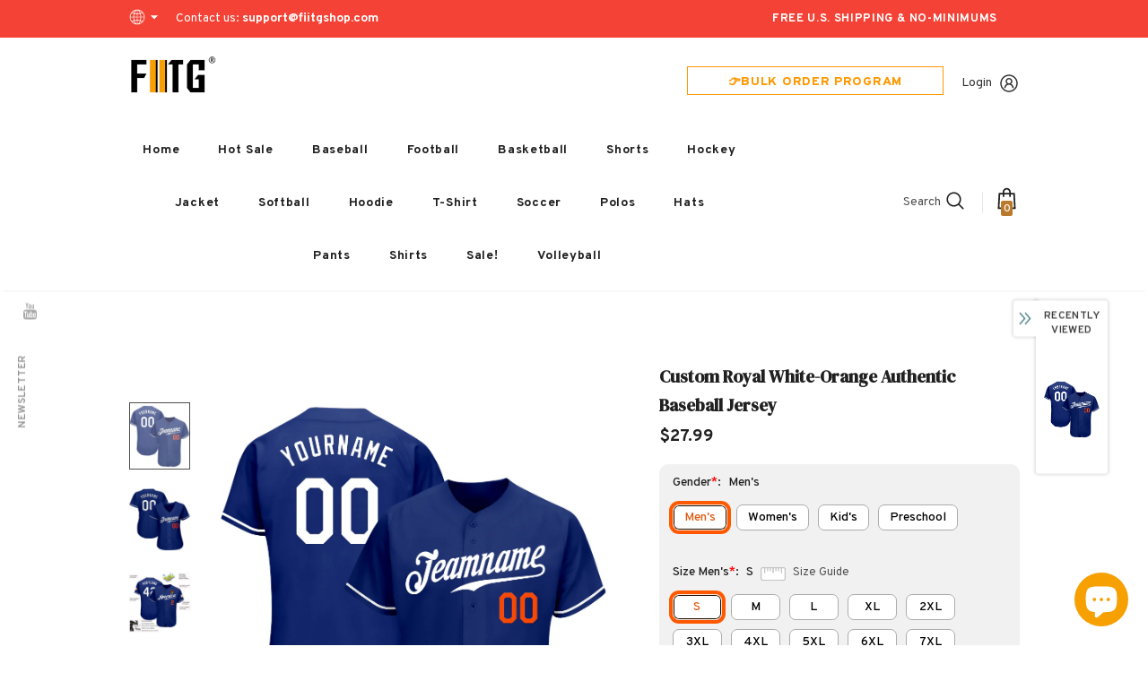

--- FILE ---
content_type: text/html; charset=utf-8
request_url: https://www.fiitgshop.com/products/personalized-team-royal-authentic-white-baseball-jersey-orange-royal0337-outlet
body_size: 72754
content:
  <!doctype html>
<!--[if lt IE 7]><html class="no-js lt-ie9 lt-ie8 lt-ie7" lang="en"> <![endif]-->
<!--[if IE 7]><html class="no-js lt-ie9 lt-ie8" lang="en"> <![endif]-->
<!--[if IE 8]><html class="no-js lt-ie9" lang="en"> <![endif]-->
<!--[if IE 9 ]><html class="ie9 no-js"> <![endif]-->
<!--[if (gt IE 9)|!(IE)]><!--> <html class="no-js"> <!--<![endif]-->
<head>
  <link rel="stylesheet" type="text/css" href="https://bigtur.360yituo.com/turntable/customized2.css?v=2.1"> 
  
  <!-- Basic page needs ================================================== -->
  <meta charset="utf-8">
  <meta http-equiv="X-UA-Compatible" content="IE=edge,chrome=1">
  <script> var ytProduct={"id":7807876333799,"title":"Custom Royal White-Orange Authentic Baseball Jersey","handle":"personalized-team-royal-authentic-white-baseball-jersey-orange-royal0337-outlet","description":"Its classic full-button design features the name and number You Custom, leaving no doubt you'll have a unique look with this jersey! \u003cbr\u003eFeatures: \u003cbr\u003e1. Material: 100% Polyester \u003cbr\u003e2. Jersey with stitched tackle twill name \u0026amp; number \u003cbr\u003e3. Moisture-wicking fabric has spongy handle, good draping property and elasticity as well as good dimensional stability and wrinkle-resistance \u003cbr\u003e4. Breathable \u0026amp; Quick-Drying \u003cbr\u003e5. Athletic Cut \u0026amp; Exquisite stitching not easy to fall off \u003cbr\u003e6. Rounded droptail hem \u003cbr\u003e7. Full-button front \u003cbr\u003e8. Tagless Collar offers clean comfort \u003cbr\u003e9. Machine wash, Do Not Tumble Dry \u003cbr\u003e10. Imported \u003cbr\u003e11. Non-alcoholic Available For Wiping or Washing","published_at":"2022-04-28T11:33:46+08:00","created_at":"2022-04-28T11:33:46+08:00","vendor":"Fiitgshop","type":"Authentic Baseball","tags":["baseball jerseys","Font-White","Royal"],"price":2799,"price_min":2799,"price_max":2799,"available":true,"price_varies":false,"compare_at_price":null,"compare_at_price_min":0,"compare_at_price_max":0,"compare_at_price_varies":false,"variants":[{"id":43138680258791,"title":"Default Title","option1":"Default Title","option2":null,"option3":null,"sku":"Royal0337","requires_shipping":true,"taxable":false,"featured_image":null,"available":true,"name":"Custom Royal White-Orange Authentic Baseball Jersey","public_title":null,"options":["Default Title"],"price":2799,"weight":1000,"compare_at_price":null,"inventory_management":"shopify","barcode":"MD22041779","requires_selling_plan":false,"selling_plan_allocations":[]}],"images":["\/\/www.fiitgshop.com\/cdn\/shop\/products\/Royal0337.jpg?v=1651117947","\/\/www.fiitgshop.com\/cdn\/shop\/products\/Royal0337-1.jpg?v=1651117946","\/\/www.fiitgshop.com\/cdn\/shop\/products\/Royal0337-2.jpg?v=1651117947","\/\/www.fiitgshop.com\/cdn\/shop\/products\/Royal0337-3.jpg?v=1651117947","\/\/www.fiitgshop.com\/cdn\/shop\/products\/Royal0337-4.jpg?v=1651117947"],"featured_image":"\/\/www.fiitgshop.com\/cdn\/shop\/products\/Royal0337.jpg?v=1651117947","options":["Title"],"media":[{"alt":null,"id":30284475498727,"position":1,"preview_image":{"aspect_ratio":1.0,"height":1001,"width":1001,"src":"\/\/www.fiitgshop.com\/cdn\/shop\/products\/Royal0337.jpg?v=1651117947"},"aspect_ratio":1.0,"height":1001,"media_type":"image","src":"\/\/www.fiitgshop.com\/cdn\/shop\/products\/Royal0337.jpg?v=1651117947","width":1001},{"alt":null,"id":30284475531495,"position":2,"preview_image":{"aspect_ratio":1.0,"height":1001,"width":1001,"src":"\/\/www.fiitgshop.com\/cdn\/shop\/products\/Royal0337-1.jpg?v=1651117946"},"aspect_ratio":1.0,"height":1001,"media_type":"image","src":"\/\/www.fiitgshop.com\/cdn\/shop\/products\/Royal0337-1.jpg?v=1651117946","width":1001},{"alt":null,"id":30284475564263,"position":3,"preview_image":{"aspect_ratio":1.0,"height":1001,"width":1001,"src":"\/\/www.fiitgshop.com\/cdn\/shop\/products\/Royal0337-2.jpg?v=1651117947"},"aspect_ratio":1.0,"height":1001,"media_type":"image","src":"\/\/www.fiitgshop.com\/cdn\/shop\/products\/Royal0337-2.jpg?v=1651117947","width":1001},{"alt":null,"id":30284475597031,"position":4,"preview_image":{"aspect_ratio":1.0,"height":1001,"width":1001,"src":"\/\/www.fiitgshop.com\/cdn\/shop\/products\/Royal0337-3.jpg?v=1651117947"},"aspect_ratio":1.0,"height":1001,"media_type":"image","src":"\/\/www.fiitgshop.com\/cdn\/shop\/products\/Royal0337-3.jpg?v=1651117947","width":1001},{"alt":null,"id":30284475629799,"position":5,"preview_image":{"aspect_ratio":1.0,"height":1600,"width":1600,"src":"\/\/www.fiitgshop.com\/cdn\/shop\/products\/Royal0337-4.jpg?v=1651117947"},"aspect_ratio":1.0,"height":1600,"media_type":"image","src":"\/\/www.fiitgshop.com\/cdn\/shop\/products\/Royal0337-4.jpg?v=1651117947","width":1600}],"requires_selling_plan":false,"selling_plan_groups":[],"content":"Its classic full-button design features the name and number You Custom, leaving no doubt you'll have a unique look with this jersey! \u003cbr\u003eFeatures: \u003cbr\u003e1. Material: 100% Polyester \u003cbr\u003e2. Jersey with stitched tackle twill name \u0026amp; number \u003cbr\u003e3. Moisture-wicking fabric has spongy handle, good draping property and elasticity as well as good dimensional stability and wrinkle-resistance \u003cbr\u003e4. Breathable \u0026amp; Quick-Drying \u003cbr\u003e5. Athletic Cut \u0026amp; Exquisite stitching not easy to fall off \u003cbr\u003e6. Rounded droptail hem \u003cbr\u003e7. Full-button front \u003cbr\u003e8. Tagless Collar offers clean comfort \u003cbr\u003e9. Machine wash, Do Not Tumble Dry \u003cbr\u003e10. Imported \u003cbr\u003e11. Non-alcoholic Available For Wiping or Washing"}; ytSettings ={"fallback":"buttons","auto_select":"on","load_main_image":"off","replaceImage":"on","border_style":"round","tooltips":"hide","sold_out_style":"transparent","theme":"light","jumbo_colors":"medium","jumbo_images":"medium","circle_swatches":"","inventory_style":"amazon","override_ajax":"on","add_price_addons":"off","theme2":"off","money_format2":"<span class=money>${{amount}} USD</span>","money_format_without_currency":"<span class=money>${{amount}}</span>","show_currency":"off","global_auto_image_options":"","global_color_options":"","global_colors":[{"key":"","value":"ecf42f"}],"shop_currency":"USD"}; window.bcpo = window.bcpo || {}; ytCart = {"note":null,"attributes":{},"original_total_price":0,"total_price":0,"total_discount":0,"total_weight":0.0,"item_count":0,"items":[],"requires_shipping":false,"currency":"USD","items_subtotal_price":0,"cart_level_discount_applications":[],"checkout_charge_amount":0};</script>	
  <!-- Title and description ================================================== -->
   
  <title>
    Custom Royal White-Orange Authentic Baseball Jersey On Sale
    
    

     &ndash; 
    FiitgShop
    
  </title>
  

  
  <meta name="description" content="Supply Make Women&#39;s/Men&#39;s/Kid&#39;s Team Baseball White Orange Authentic Royal Jersey Free Shipping Store.">
  



  <link rel="preload" href="//www.fiitgshop.com/cdn/shop/t/81/assets/jquery.min.js?v=61172537441282505561698302582" as="script">

  <!-- Product meta ================================================== -->
  


  <meta property="og:type" content="product">
  <meta property="og:title" content="Custom Royal White-Orange Authentic Baseball Jersey">
  
  <meta property="og:image" content="http://www.fiitgshop.com/cdn/shop/products/Royal0337_grande.jpg?v=1651117947">
  <meta property="og:image:secure_url" content="https://www.fiitgshop.com/cdn/shop/products/Royal0337_grande.jpg?v=1651117947">
  
  <meta property="og:image" content="http://www.fiitgshop.com/cdn/shop/products/Royal0337-1_grande.jpg?v=1651117946">
  <meta property="og:image:secure_url" content="https://www.fiitgshop.com/cdn/shop/products/Royal0337-1_grande.jpg?v=1651117946">
  
  <meta property="og:image" content="http://www.fiitgshop.com/cdn/shop/products/Royal0337-2_grande.jpg?v=1651117947">
  <meta property="og:image:secure_url" content="https://www.fiitgshop.com/cdn/shop/products/Royal0337-2_grande.jpg?v=1651117947">
  
  <meta property="og:price:amount" content="27.99">
  <meta property="og:price:currency" content="USD">


  <meta property="og:description" content="Supply Make Women&#39;s/Men&#39;s/Kid&#39;s Team Baseball White Orange Authentic Royal Jersey Free Shipping Store.">


  <meta property="og:url" content="https://www.fiitgshop.com/products/personalized-team-royal-authentic-white-baseball-jersey-orange-royal0337-outlet">
  <meta property="og:site_name" content="FiitgShop">
  <!-- /snippets/twitter-card.liquid -->





  <meta name="twitter:card" content="product">
  <meta name="twitter:title" content="Custom Royal White-Orange Authentic Baseball Jersey">
  <meta name="twitter:description" content="Its classic full-button design features the name and number You Custom, leaving no doubt you&#39;ll have a unique look with this jersey! Features: 1. Material: 100% Polyester 2. Jersey with stitched tackle twill name &amp;amp; number 3. Moisture-wicking fabric has spongy handle, good draping property and elasticity as well as good dimensional stability and wrinkle-resistance 4. Breathable &amp;amp; Quick-Drying 5. Athletic Cut &amp;amp; Exquisite stitching not easy to fall off 6. Rounded droptail hem 7. Full-button front 8. Tagless Collar offers clean comfort 9. Machine wash, Do Not Tumble Dry 10. Imported 11. Non-alcoholic Available For Wiping or Washing">
  <meta name="twitter:image" content="https://www.fiitgshop.com/cdn/shop/products/Royal0337_medium.jpg?v=1651117947">
  <meta name="twitter:image:width" content="240">
  <meta name="twitter:image:height" content="240">
  <meta name="twitter:label1" content="Price">
  <meta name="twitter:data1" content="$27.99 USD">
  
  <meta name="twitter:label2" content="Brand">
  <meta name="twitter:data2" content="Fiitgshop">
  



  <!-- Helpers ================================================== -->
  <link rel="canonical" href="https://www.fiitgshop.com/products/personalized-team-royal-authentic-white-baseball-jersey-orange-royal0337-outlet">
  <link canonical-shop-url="https://www.fiitgshop.com/">
  <meta name="viewport" content="width=device-width,initial-scale=1">
  <link rel="preload" href="//www.fiitgshop.com/cdn/shop/t/81/assets/vendor.min.css?v=67686673806120437661698302582" as="style">
  <link rel="preload" href="//www.fiitgshop.com/cdn/shop/t/81/assets/theme-styles.css?v=150883111072345880621738727150" as="style">
  <link rel="preload" href="//www.fiitgshop.com/cdn/shop/t/81/assets/theme-styles-responsive.css?v=23723385178391990161698302582" as="style">
  <link rel="preload" href="//www.fiitgshop.com/cdn/shop/t/81/assets/theme-settings.css?v=2245415689809940021698302582" as="style">
  <link rel="preload" href="//www.fiitgshop.com/cdn/shop/t/81/assets/header-05.css?v=24831908534956197621698302582" as="style">
  <link rel="preload" href="//www.fiitgshop.com/cdn/shop/t/81/assets/header-06.css?v=85907022626976746251698302582" as="style">
  <link rel="preload" href="//www.fiitgshop.com/cdn/shop/t/81/assets/header-07.css?v=15486058026598258081698302582" as="style">
  <link rel="preload" href="//www.fiitgshop.com/cdn/shop/t/81/assets/header-08.css?v=32205214482966257211698302582" as="style">
  <link rel="preload" href="//www.fiitgshop.com/cdn/shop/t/81/assets/footer-06.css?v=45051663865975736941735016828" as="style">
  <link rel="preload" href="//www.fiitgshop.com/cdn/shop/t/81/assets/footer-07.css?v=75870158675213325081698302582" as="style">
  <link rel="preload" href="//www.fiitgshop.com/cdn/shop/t/81/assets/footer-08.css?v=17161311055609253561698302582" as="style">
  <link rel="preload" href="//www.fiitgshop.com/cdn/shop/t/81/assets/footer-09.css?v=31723816694365087181698302582" as="style">
  <link rel="preload" href="//www.fiitgshop.com/cdn/shop/t/81/assets/product-skin.css?v=27765550955252127581698302582" as="style">
  <link rel="preload" href="//www.fiitgshop.com/cdn/shop/t/81/assets/layout_style_1170.css?v=13404105149745937981698302582" as="style">
  <link rel="preload" href="//www.fiitgshop.com/cdn/shop/t/81/assets/layout_style_fullwidth.css?v=139908533630461757151698302582" as="style">
  <link rel="preload" href="//www.fiitgshop.com/cdn/shop/t/81/assets/layout_style_flower.css?v=46301794337413993831698302582" as="style">
  <link rel="preload" href="//www.fiitgshop.com/cdn/shop/t/81/assets/layout_style_suppermarket.css?v=160283457072398162371698302582" as="style">
  <link rel="preload" href="//www.fiitgshop.com/cdn/shop/t/81/assets/layout_style_surfup.css?v=80253166192398295881698302582" as="style">
  <link rel="preload" href="//www.fiitgshop.com/cdn/shop/t/81/assets/product-supermarket.css?v=81307210399932240901698302582" as="style">
   <script src="//www.fiitgshop.com/cdn/shop/t/81/assets/new_function.js?v=120520398025085731991710483134"></script>
   <script src="//www.fiitgshop.com/cdn/shop/t/81/assets/new_custom_function.js?v=121346584053891199461717559803"></script>
  <link href="//www.fiitgshop.com/cdn/shop/t/81/assets/new_css.css?v=127891318263993212411723103498" rel="stylesheet" type="text/css" media="all" />
  <!-- Favicon -->
  
  <link rel="shortcut icon" href="//www.fiitgshop.com/cdn/shop/files/444x150_3905f43d-ca7d-4526-8997-79ee96927561_32x32.png?v=1646995382" type="image/png">
  
  
  <!-- Styles -->
  <style>
    
@import url('https://fonts.googleapis.com/css?family=Overpass:300,300i,400,400i,500,500i,600,600i,700,700i,800,800i&display=swap');
			    

          
@import url('https://fonts.googleapis.com/css?family=DM+Serif+Display:300,300i,400,400i,500,500i,600,600i,700,700i,800,800i&display=swap');
			        
          
    
    :root {
      --font_size: 14px;
      --font_size_minus1: 13px;
      --font_size_minus2: 12px;
      --font_size_minus3: 11px;
      --font_size_minus4: 10px;
      --font_size_plus1: 15px;
      --font_size_plus2: 16px;
      --font_size_plus3: 17px;
      --font_size_plus4: 18px;
      --font_size_plus5: 19px;
      --font_size_plus6: 20px;
      --font_size_plus7: 21px;
      --font_size_plus8: 22px;
      --font_size_plus9: 23px;
      --font_size_plus10: 24px;
      --font_size_plus11: 25px;
      --font_size_plus12: 26px;
      --font_size_plus13: 27px;
      --font_size_plus14: 28px;
      --font_size_plus15: 29px;
      --font_size_plus16: 30px;
      --font_size_plus18: 32px;
      --font_size_plus21: 35px;
      --font_size_plus22: 36px;
      --font_size_plus23: 37px;
      --font_size_plus24: 38px;
      --font_size_plus29: 43px;
      --font_size_plus33: 47px;

	  --fonts_name: Overpass;
	  --fonts_name_2: DM Serif Display;

      /* Color */
      --body_bg: #ffffff;
      --body_color: #505050;
      --link_color: #0688e2;
      --link_color_hover: #232323;

      /* Breadcrumb */
      --breadcrumb_color : #999999;
      --breadcrumb_text_transform : capitalize;

      /* Header and Title */
      --page_title_font_size: 20px;
      --page_title_font_size_minus4: 16px;
      --page_title_font_size_plus5: 25px;
      --page_title_color: #202020;
      --page_title_text_align : left;

      /* Product  */
      --product_text_transform : none;
      --product_name_text_align : center;
      --color_title_pr: #202020;
      --color_title_pr_hover: #202020;
      --color_vendor : #202020;
      --sale_text : #ffffff;
      --bg_sale : #f6a002;
      --custom_label_text : #ffffff;
      --custom_label_bg : #438e4a;
      --bundle_label_text : #ffffff;
      --bundle_label_bg : #232323;
      --new_label_text : #ffffff;
      --new_label_bg : #293355;
      --new_label_border : #293355;
      --sold_out_text : #ffffff;
      --bg_sold_out : #c1c1c1;
      --color_price: #202020;
      --color_price_sale: #f6a002;
      --color_compare_price: #cccccc;
      --color_compare_product: #fff;
      
        
        --color_quick_view: rgba(255, 255, 255, 0.7);
        --bg_quick_view: rgba(0, 0, 0, 0.8);
        
      
      --color_wishlist: #0e0e0e;
      --bg_wishlist: #ffe5e5;
      --bg_wishlist_active: #ffe5e5;


      /* Button 1 */
      --background_1: #f6a002;
      --color_1 : #ffffff;
      --border_1 : #f6a002;

      /* Button 2 */
      --background_2: #ffffff;
      --color_2 : #232323;
      --border_2 : #ffffff;

      /* Button 3 */
      --background_3: #293355;
      --color_3 : #ffffff;
      --border_3 : #293355;

      /* Button Add To Cart */
      --color_add_to_cart : #fff;
      --border_add_to_cart : #000;
      --background_add_to_cart : #000;

      --color_add_to_cart_hover : #000;
      --border_add_to_cart_hover : #000;
      --background_add_to_cart_hover : #fff;


      /* Button */
      
        --button_font_family: DM Serif Display;
      
      --button_font_size: px;
      --button_font_weight: ;
      --button_border_radius: px;
      --button_border_width: px;
      --button_border_style: ;
      --button_text_align: ;
      --button_text_transform: ;
      --button_letter_spacing: ;
      --button_padding_top: px;
      --button_padding_bottom: px;
      --button_padding_left: px;
      --button_padding_right: px;

      

      /* Border Color */
      --border_widget_title : #e0e0e0;
      --border_color_1 : #ebebeb;
      --border_color_2: #e7e7e7;
      --border_page_title: #eaeaea;
      --border_input: #cbcbcb;
      --border_checkbox: #d0d0d0;
      --border_dropdown: #dadada;
      --border_bt_sidebar : #f6f6f6;
      --color_icon_drop: #6b6b6b;

      
          --color_ipt: #3c3c3c;
        

      
        
          --color_slick_arrow: #323232;
          --color_border_slick_arrow: #323232;
          --color_bg_slick_arrow: #ffffff;
        
      

      /*color Mobile*/

      --color_menu_mb: #232323;
      --color_menu_level3: #3c3c3c;

      /* Mixin ================= */
      

  		  
           --font_size_btn: 15px;   
        
        
            --padding_btn: 7px 15px 7px;
        

          --padding_btn_bundle: 10px 15px 8px 15px;
          --padding_btn_qv_add_to_cart: 12px 15px 10px;
          --letter_spacing_btn: .05em;
      

      
      
          --color-price-box: var(--color_compare_price);
      

      --color_review: #ba7a2d;
      --color_review_empty: #cccccc;

      --border-product-image: #e6e6e6;

      
      --border-radius-17: 0;
      --border-radius-50: 0;
      
    }
</style>
  <link href="//www.fiitgshop.com/cdn/shop/t/81/assets/vendor.min.css?v=67686673806120437661698302582" rel="stylesheet" type="text/css" media="all" />
<link href="//www.fiitgshop.com/cdn/shop/t/81/assets/theme-styles.css?v=150883111072345880621738727150" rel="stylesheet" type="text/css" media="all" />
<link href="//www.fiitgshop.com/cdn/shop/t/81/assets/theme-styles-responsive.css?v=23723385178391990161698302582" rel="stylesheet" type="text/css" media="all" />
<link href="//www.fiitgshop.com/cdn/shop/t/81/assets/theme-settings.css?v=2245415689809940021698302582" rel="stylesheet" type="text/css" media="all" />





	<link href="//www.fiitgshop.com/cdn/shop/t/81/assets/header-05.css?v=24831908534956197621698302582" rel="stylesheet" type="text/css" media="all" />









	<link href="//www.fiitgshop.com/cdn/shop/t/81/assets/footer-06.css?v=45051663865975736941735016828" rel="stylesheet" type="text/css" media="all" />













	<link href="//www.fiitgshop.com/cdn/shop/t/81/assets/product-surfup.css?v=15367115319912175011698386032" rel="stylesheet" type="text/css" media="all" />












  
   <!-- Scripts -->
  <script src="//www.fiitgshop.com/cdn/shop/t/81/assets/jquery.min.js?v=61172537441282505561698302582" type="text/javascript"></script>
<script src="//www.fiitgshop.com/cdn/shop/t/81/assets/jquery-cookie.min.js?v=72365755745404048181698302582" type="text/javascript"></script>
<script src="//www.fiitgshop.com/cdn/shop/t/81/assets/lazysizes.min.js?v=84414966064882348651698302582" type="text/javascript"></script>

<script>
  	window.lazySizesConfig = window.lazySizesConfig || {};
    lazySizesConfig.loadMode = 1;
    window.lazySizesConfig.init = false;
    lazySizes.init();
  
    window.ajax_cart = "upsell";
    window.money_format = "<span class=money>${{amount}}</span>";//"<span class=money>${{amount}} USD</span>";
    window.shop_currency = "USD";
    window.show_multiple_currencies = true;
    window.use_color_swatch = true;
    window.color_swatch_style = "variant";
    window.enable_sidebar_multiple_choice = true;
    window.file_url = "//www.fiitgshop.com/cdn/shop/files/?v=16362";
    window.asset_url = "";
    window.router = "";
    window.swatch_recently = "color, couleur";
    window.label_sale = "discount_sale";
    window.layout_style = "layout_style_1";
    window.layout_home = "";
    window.product_style = "surfup";
    window.category_style = "skin_1";
    window.layout_body = "default";
    
    window.inventory_text = {
        in_stock: "In stock",
        many_in_stock: "Many in stock",
        out_of_stock: "Out of stock",
        add_to_cart: "Add to cart",
        add_all_to_cart: "Add all to Cart",
        sold_out: "Sold Out",
        select_options : "Select options",
        unavailable: "Sold Out",
        view_all_collection: "View All",
        no_more_product: "No more product",
        show_options: "Show Variants",
        hide_options: "Hide Variants",
        adding : "Adding",
        thank_you : "Thank You",
        add_more : "Add More",
        cart_feedback : "Added",
        add_wishlist : "Add to Wish List",
        remove_wishlist : "Remove Wish List",
        add_wishlist_1 : "Add to wishlist",
        remove_wishlist_1 : "Remove wishlist",
        previous: "Prev",
        next: "Next",
      	pre_order : "Pre Order",
        hotStock: "Hurry up! only [inventory] left",
        view_more: "View All",
        view_less : "View Less",
        show_more: "Show More",
        show_less : "Show Less",
        days : "Days",
        hours : "Hours",
        mins : "Mins",
        secs : "Secs",

        customlabel: "Custom Label",
        newlabel: "New",
        salelabel: "Sale",
        soldoutlabel: "Sold Out",
        bundlelabel: "Bundle",

        message_compare : "You must select at least two products to compare!",
        message_iscart : "is added to your shopping cart.",

        add_compare : "Add to compare",
        remove_compare : "Remove compare",
        remove: "Remove",
        warning_quantity: "Maximum quantity",
    };
    window.multi_lang = false;
    window.infinity_scroll_feature = false;
    window.newsletter_popup = true;
    window.hidden_newsletter = true;
    window.option_ptoduct1 = "size";
    window.option_ptoduct2 = "color";
    window.option_ptoduct3 = "option 3"

    /* Free Shipping Message */
    window.free_shipping_color1 = "#f44336";  
    window.free_shipping_color2 = "#ff9800";
    window.free_shipping_color3 = "#69c69c";
    window.free_shipping_price = 800;
    window.free_shipping_text = {
        free_shipping_message_1: "You qualify for free shipping!",
        free_shipping_message_2:"Only",
        free_shipping_message_3: "away from",
        free_shipping_message_4: "free shipping",
        free_shipping_1: "Free",
        free_shipping_2: "TBD",
    }

</script>

  <!-- Header hook for plugins ================================ -->
  <script>window.performance && window.performance.mark && window.performance.mark('shopify.content_for_header.start');</script><meta id="shopify-digital-wallet" name="shopify-digital-wallet" content="/41159032984/digital_wallets/dialog">
<meta name="shopify-checkout-api-token" content="f04d4515f0876c40df387848f745cfb9">
<meta id="in-context-paypal-metadata" data-shop-id="41159032984" data-venmo-supported="true" data-environment="production" data-locale="en_US" data-paypal-v4="true" data-currency="USD">
<link rel="alternate" type="application/json+oembed" href="https://www.fiitgshop.com/products/personalized-team-royal-authentic-white-baseball-jersey-orange-royal0337-outlet.oembed">
<script async="async" src="/checkouts/internal/preloads.js?locale=en-US"></script>
<link rel="preconnect" href="https://shop.app" crossorigin="anonymous">
<script async="async" src="https://shop.app/checkouts/internal/preloads.js?locale=en-US&shop_id=41159032984" crossorigin="anonymous"></script>
<script id="apple-pay-shop-capabilities" type="application/json">{"shopId":41159032984,"countryCode":"US","currencyCode":"USD","merchantCapabilities":["supports3DS"],"merchantId":"gid:\/\/shopify\/Shop\/41159032984","merchantName":"FiitgShop","requiredBillingContactFields":["postalAddress","email","phone"],"requiredShippingContactFields":["postalAddress","email","phone"],"shippingType":"shipping","supportedNetworks":["visa","masterCard","amex","discover","elo","jcb"],"total":{"type":"pending","label":"FiitgShop","amount":"1.00"},"shopifyPaymentsEnabled":true,"supportsSubscriptions":true}</script>
<script id="shopify-features" type="application/json">{"accessToken":"f04d4515f0876c40df387848f745cfb9","betas":["rich-media-storefront-analytics"],"domain":"www.fiitgshop.com","predictiveSearch":true,"shopId":41159032984,"locale":"en"}</script>
<script>var Shopify = Shopify || {};
Shopify.shop = "fiitgshops.myshopify.com";
Shopify.locale = "en";
Shopify.currency = {"active":"USD","rate":"1.0"};
Shopify.country = "US";
Shopify.theme = {"name":"FIITG CUSTOM JERSEY make","id":137451700455,"schema_name":"Ella","schema_version":"5.0.3","theme_store_id":null,"role":"main"};
Shopify.theme.handle = "null";
Shopify.theme.style = {"id":null,"handle":null};
Shopify.cdnHost = "www.fiitgshop.com/cdn";
Shopify.routes = Shopify.routes || {};
Shopify.routes.root = "/";</script>
<script type="module">!function(o){(o.Shopify=o.Shopify||{}).modules=!0}(window);</script>
<script>!function(o){function n(){var o=[];function n(){o.push(Array.prototype.slice.apply(arguments))}return n.q=o,n}var t=o.Shopify=o.Shopify||{};t.loadFeatures=n(),t.autoloadFeatures=n()}(window);</script>
<script>
  window.ShopifyPay = window.ShopifyPay || {};
  window.ShopifyPay.apiHost = "shop.app\/pay";
  window.ShopifyPay.redirectState = null;
</script>
<script id="shop-js-analytics" type="application/json">{"pageType":"product"}</script>
<script defer="defer" async type="module" src="//www.fiitgshop.com/cdn/shopifycloud/shop-js/modules/v2/client.init-shop-cart-sync_BN7fPSNr.en.esm.js"></script>
<script defer="defer" async type="module" src="//www.fiitgshop.com/cdn/shopifycloud/shop-js/modules/v2/chunk.common_Cbph3Kss.esm.js"></script>
<script defer="defer" async type="module" src="//www.fiitgshop.com/cdn/shopifycloud/shop-js/modules/v2/chunk.modal_DKumMAJ1.esm.js"></script>
<script type="module">
  await import("//www.fiitgshop.com/cdn/shopifycloud/shop-js/modules/v2/client.init-shop-cart-sync_BN7fPSNr.en.esm.js");
await import("//www.fiitgshop.com/cdn/shopifycloud/shop-js/modules/v2/chunk.common_Cbph3Kss.esm.js");
await import("//www.fiitgshop.com/cdn/shopifycloud/shop-js/modules/v2/chunk.modal_DKumMAJ1.esm.js");

  window.Shopify.SignInWithShop?.initShopCartSync?.({"fedCMEnabled":true,"windoidEnabled":true});

</script>
<script>
  window.Shopify = window.Shopify || {};
  if (!window.Shopify.featureAssets) window.Shopify.featureAssets = {};
  window.Shopify.featureAssets['shop-js'] = {"shop-cart-sync":["modules/v2/client.shop-cart-sync_CJVUk8Jm.en.esm.js","modules/v2/chunk.common_Cbph3Kss.esm.js","modules/v2/chunk.modal_DKumMAJ1.esm.js"],"init-fed-cm":["modules/v2/client.init-fed-cm_7Fvt41F4.en.esm.js","modules/v2/chunk.common_Cbph3Kss.esm.js","modules/v2/chunk.modal_DKumMAJ1.esm.js"],"init-shop-email-lookup-coordinator":["modules/v2/client.init-shop-email-lookup-coordinator_Cc088_bR.en.esm.js","modules/v2/chunk.common_Cbph3Kss.esm.js","modules/v2/chunk.modal_DKumMAJ1.esm.js"],"init-windoid":["modules/v2/client.init-windoid_hPopwJRj.en.esm.js","modules/v2/chunk.common_Cbph3Kss.esm.js","modules/v2/chunk.modal_DKumMAJ1.esm.js"],"shop-button":["modules/v2/client.shop-button_B0jaPSNF.en.esm.js","modules/v2/chunk.common_Cbph3Kss.esm.js","modules/v2/chunk.modal_DKumMAJ1.esm.js"],"shop-cash-offers":["modules/v2/client.shop-cash-offers_DPIskqss.en.esm.js","modules/v2/chunk.common_Cbph3Kss.esm.js","modules/v2/chunk.modal_DKumMAJ1.esm.js"],"shop-toast-manager":["modules/v2/client.shop-toast-manager_CK7RT69O.en.esm.js","modules/v2/chunk.common_Cbph3Kss.esm.js","modules/v2/chunk.modal_DKumMAJ1.esm.js"],"init-shop-cart-sync":["modules/v2/client.init-shop-cart-sync_BN7fPSNr.en.esm.js","modules/v2/chunk.common_Cbph3Kss.esm.js","modules/v2/chunk.modal_DKumMAJ1.esm.js"],"init-customer-accounts-sign-up":["modules/v2/client.init-customer-accounts-sign-up_CfPf4CXf.en.esm.js","modules/v2/client.shop-login-button_DeIztwXF.en.esm.js","modules/v2/chunk.common_Cbph3Kss.esm.js","modules/v2/chunk.modal_DKumMAJ1.esm.js"],"pay-button":["modules/v2/client.pay-button_CgIwFSYN.en.esm.js","modules/v2/chunk.common_Cbph3Kss.esm.js","modules/v2/chunk.modal_DKumMAJ1.esm.js"],"init-customer-accounts":["modules/v2/client.init-customer-accounts_DQ3x16JI.en.esm.js","modules/v2/client.shop-login-button_DeIztwXF.en.esm.js","modules/v2/chunk.common_Cbph3Kss.esm.js","modules/v2/chunk.modal_DKumMAJ1.esm.js"],"avatar":["modules/v2/client.avatar_BTnouDA3.en.esm.js"],"init-shop-for-new-customer-accounts":["modules/v2/client.init-shop-for-new-customer-accounts_CsZy_esa.en.esm.js","modules/v2/client.shop-login-button_DeIztwXF.en.esm.js","modules/v2/chunk.common_Cbph3Kss.esm.js","modules/v2/chunk.modal_DKumMAJ1.esm.js"],"shop-follow-button":["modules/v2/client.shop-follow-button_BRMJjgGd.en.esm.js","modules/v2/chunk.common_Cbph3Kss.esm.js","modules/v2/chunk.modal_DKumMAJ1.esm.js"],"checkout-modal":["modules/v2/client.checkout-modal_B9Drz_yf.en.esm.js","modules/v2/chunk.common_Cbph3Kss.esm.js","modules/v2/chunk.modal_DKumMAJ1.esm.js"],"shop-login-button":["modules/v2/client.shop-login-button_DeIztwXF.en.esm.js","modules/v2/chunk.common_Cbph3Kss.esm.js","modules/v2/chunk.modal_DKumMAJ1.esm.js"],"lead-capture":["modules/v2/client.lead-capture_DXYzFM3R.en.esm.js","modules/v2/chunk.common_Cbph3Kss.esm.js","modules/v2/chunk.modal_DKumMAJ1.esm.js"],"shop-login":["modules/v2/client.shop-login_CA5pJqmO.en.esm.js","modules/v2/chunk.common_Cbph3Kss.esm.js","modules/v2/chunk.modal_DKumMAJ1.esm.js"],"payment-terms":["modules/v2/client.payment-terms_BxzfvcZJ.en.esm.js","modules/v2/chunk.common_Cbph3Kss.esm.js","modules/v2/chunk.modal_DKumMAJ1.esm.js"]};
</script>
<script>(function() {
  var isLoaded = false;
  function asyncLoad() {
    if (isLoaded) return;
    isLoaded = true;
    var urls = ["https:\/\/static.klaviyo.com\/onsite\/js\/klaviyo.js?company_id=RMre4g\u0026shop=fiitgshops.myshopify.com","https:\/\/loox.io\/widget\/VyZ84Kivm5\/loox.1615772181418.js?shop=fiitgshops.myshopify.com","https:\/\/static.klaviyo.com\/onsite\/js\/klaviyo.js?company_id=RMre4g\u0026shop=fiitgshops.myshopify.com","https:\/\/static.klaviyo.com\/onsite\/js\/klaviyo.js?company_id=RMre4g\u0026shop=fiitgshops.myshopify.com","https:\/\/d9fvwtvqz2fm1.cloudfront.net\/shop\/js\/discount-on-cart-pro.min.js?shop=fiitgshops.myshopify.com","https:\/\/s3.eu-west-1.amazonaws.com\/production-klarna-il-shopify-osm\/a6c5e37d3b587ca7438f15aa90b429b47085a035\/fiitgshops.myshopify.com-1708612684650.js?shop=fiitgshops.myshopify.com","https:\/\/omnisnippet1.com\/platforms\/shopify.js?source=scriptTag\u0026v=2025-05-15T09\u0026shop=fiitgshops.myshopify.com"];
    for (var i = 0; i < urls.length; i++) {
      var s = document.createElement('script');
      s.type = 'text/javascript';
      s.async = true;
      s.src = urls[i];
      var x = document.getElementsByTagName('script')[0];
      x.parentNode.insertBefore(s, x);
    }
  };
  if(window.attachEvent) {
    window.attachEvent('onload', asyncLoad);
  } else {
    window.addEventListener('load', asyncLoad, false);
  }
})();</script>
<script id="__st">var __st={"a":41159032984,"offset":28800,"reqid":"807b8517-e847-4bc7-a2fe-4d3d7fe92839-1769911709","pageurl":"www.fiitgshop.com\/products\/personalized-team-royal-authentic-white-baseball-jersey-orange-royal0337-outlet","u":"2dc46f40f60e","p":"product","rtyp":"product","rid":7807876333799};</script>
<script>window.ShopifyPaypalV4VisibilityTracking = true;</script>
<script id="captcha-bootstrap">!function(){'use strict';const t='contact',e='account',n='new_comment',o=[[t,t],['blogs',n],['comments',n],[t,'customer']],c=[[e,'customer_login'],[e,'guest_login'],[e,'recover_customer_password'],[e,'create_customer']],r=t=>t.map((([t,e])=>`form[action*='/${t}']:not([data-nocaptcha='true']) input[name='form_type'][value='${e}']`)).join(','),a=t=>()=>t?[...document.querySelectorAll(t)].map((t=>t.form)):[];function s(){const t=[...o],e=r(t);return a(e)}const i='password',u='form_key',d=['recaptcha-v3-token','g-recaptcha-response','h-captcha-response',i],f=()=>{try{return window.sessionStorage}catch{return}},m='__shopify_v',_=t=>t.elements[u];function p(t,e,n=!1){try{const o=window.sessionStorage,c=JSON.parse(o.getItem(e)),{data:r}=function(t){const{data:e,action:n}=t;return t[m]||n?{data:e,action:n}:{data:t,action:n}}(c);for(const[e,n]of Object.entries(r))t.elements[e]&&(t.elements[e].value=n);n&&o.removeItem(e)}catch(o){console.error('form repopulation failed',{error:o})}}const l='form_type',E='cptcha';function T(t){t.dataset[E]=!0}const w=window,h=w.document,L='Shopify',v='ce_forms',y='captcha';let A=!1;((t,e)=>{const n=(g='f06e6c50-85a8-45c8-87d0-21a2b65856fe',I='https://cdn.shopify.com/shopifycloud/storefront-forms-hcaptcha/ce_storefront_forms_captcha_hcaptcha.v1.5.2.iife.js',D={infoText:'Protected by hCaptcha',privacyText:'Privacy',termsText:'Terms'},(t,e,n)=>{const o=w[L][v],c=o.bindForm;if(c)return c(t,g,e,D).then(n);var r;o.q.push([[t,g,e,D],n]),r=I,A||(h.body.append(Object.assign(h.createElement('script'),{id:'captcha-provider',async:!0,src:r})),A=!0)});var g,I,D;w[L]=w[L]||{},w[L][v]=w[L][v]||{},w[L][v].q=[],w[L][y]=w[L][y]||{},w[L][y].protect=function(t,e){n(t,void 0,e),T(t)},Object.freeze(w[L][y]),function(t,e,n,w,h,L){const[v,y,A,g]=function(t,e,n){const i=e?o:[],u=t?c:[],d=[...i,...u],f=r(d),m=r(i),_=r(d.filter((([t,e])=>n.includes(e))));return[a(f),a(m),a(_),s()]}(w,h,L),I=t=>{const e=t.target;return e instanceof HTMLFormElement?e:e&&e.form},D=t=>v().includes(t);t.addEventListener('submit',(t=>{const e=I(t);if(!e)return;const n=D(e)&&!e.dataset.hcaptchaBound&&!e.dataset.recaptchaBound,o=_(e),c=g().includes(e)&&(!o||!o.value);(n||c)&&t.preventDefault(),c&&!n&&(function(t){try{if(!f())return;!function(t){const e=f();if(!e)return;const n=_(t);if(!n)return;const o=n.value;o&&e.removeItem(o)}(t);const e=Array.from(Array(32),(()=>Math.random().toString(36)[2])).join('');!function(t,e){_(t)||t.append(Object.assign(document.createElement('input'),{type:'hidden',name:u})),t.elements[u].value=e}(t,e),function(t,e){const n=f();if(!n)return;const o=[...t.querySelectorAll(`input[type='${i}']`)].map((({name:t})=>t)),c=[...d,...o],r={};for(const[a,s]of new FormData(t).entries())c.includes(a)||(r[a]=s);n.setItem(e,JSON.stringify({[m]:1,action:t.action,data:r}))}(t,e)}catch(e){console.error('failed to persist form',e)}}(e),e.submit())}));const S=(t,e)=>{t&&!t.dataset[E]&&(n(t,e.some((e=>e===t))),T(t))};for(const o of['focusin','change'])t.addEventListener(o,(t=>{const e=I(t);D(e)&&S(e,y())}));const B=e.get('form_key'),M=e.get(l),P=B&&M;t.addEventListener('DOMContentLoaded',(()=>{const t=y();if(P)for(const e of t)e.elements[l].value===M&&p(e,B);[...new Set([...A(),...v().filter((t=>'true'===t.dataset.shopifyCaptcha))])].forEach((e=>S(e,t)))}))}(h,new URLSearchParams(w.location.search),n,t,e,['guest_login'])})(!0,!0)}();</script>
<script integrity="sha256-4kQ18oKyAcykRKYeNunJcIwy7WH5gtpwJnB7kiuLZ1E=" data-source-attribution="shopify.loadfeatures" defer="defer" src="//www.fiitgshop.com/cdn/shopifycloud/storefront/assets/storefront/load_feature-a0a9edcb.js" crossorigin="anonymous"></script>
<script crossorigin="anonymous" defer="defer" src="//www.fiitgshop.com/cdn/shopifycloud/storefront/assets/shopify_pay/storefront-65b4c6d7.js?v=20250812"></script>
<script data-source-attribution="shopify.dynamic_checkout.dynamic.init">var Shopify=Shopify||{};Shopify.PaymentButton=Shopify.PaymentButton||{isStorefrontPortableWallets:!0,init:function(){window.Shopify.PaymentButton.init=function(){};var t=document.createElement("script");t.src="https://www.fiitgshop.com/cdn/shopifycloud/portable-wallets/latest/portable-wallets.en.js",t.type="module",document.head.appendChild(t)}};
</script>
<script data-source-attribution="shopify.dynamic_checkout.buyer_consent">
  function portableWalletsHideBuyerConsent(e){var t=document.getElementById("shopify-buyer-consent"),n=document.getElementById("shopify-subscription-policy-button");t&&n&&(t.classList.add("hidden"),t.setAttribute("aria-hidden","true"),n.removeEventListener("click",e))}function portableWalletsShowBuyerConsent(e){var t=document.getElementById("shopify-buyer-consent"),n=document.getElementById("shopify-subscription-policy-button");t&&n&&(t.classList.remove("hidden"),t.removeAttribute("aria-hidden"),n.addEventListener("click",e))}window.Shopify?.PaymentButton&&(window.Shopify.PaymentButton.hideBuyerConsent=portableWalletsHideBuyerConsent,window.Shopify.PaymentButton.showBuyerConsent=portableWalletsShowBuyerConsent);
</script>
<script data-source-attribution="shopify.dynamic_checkout.cart.bootstrap">document.addEventListener("DOMContentLoaded",(function(){function t(){return document.querySelector("shopify-accelerated-checkout-cart, shopify-accelerated-checkout")}if(t())Shopify.PaymentButton.init();else{new MutationObserver((function(e,n){t()&&(Shopify.PaymentButton.init(),n.disconnect())})).observe(document.body,{childList:!0,subtree:!0})}}));
</script>
<link id="shopify-accelerated-checkout-styles" rel="stylesheet" media="screen" href="https://www.fiitgshop.com/cdn/shopifycloud/portable-wallets/latest/accelerated-checkout-backwards-compat.css" crossorigin="anonymous">
<style id="shopify-accelerated-checkout-cart">
        #shopify-buyer-consent {
  margin-top: 1em;
  display: inline-block;
  width: 100%;
}

#shopify-buyer-consent.hidden {
  display: none;
}

#shopify-subscription-policy-button {
  background: none;
  border: none;
  padding: 0;
  text-decoration: underline;
  font-size: inherit;
  cursor: pointer;
}

#shopify-subscription-policy-button::before {
  box-shadow: none;
}

      </style>

<script>window.performance && window.performance.mark && window.performance.mark('shopify.content_for_header.end');</script>
  
  
  <!--[if lt IE 9]>
  <script src="//html5shiv.googlecode.com/svn/trunk/html5.js" type="text/javascript"></script>
  <![endif]-->

  
  
  

  <script>

    Shopify.productOptionsMap = {};
    Shopify.quickViewOptionsMap = {};

    Shopify.updateOptionsInSelector = function(selectorIndex, wrapperSlt) {
        Shopify.optionsMap = wrapperSlt === '.product' ? Shopify.productOptionsMap : Shopify.quickViewOptionsMap;

        switch (selectorIndex) {
            case 0:
                var key = 'root';
                var selector = $(wrapperSlt + ' .single-option-selector:eq(0)');
                break;
            case 1:
                var key = $(wrapperSlt + ' .single-option-selector:eq(0)').val();
                var selector = $(wrapperSlt + ' .single-option-selector:eq(1)');
                break;
            case 2:
                var key = $(wrapperSlt + ' .single-option-selector:eq(0)').val();
                key += ' / ' + $(wrapperSlt + ' .single-option-selector:eq(1)').val();
                var selector = $(wrapperSlt + ' .single-option-selector:eq(2)');
        }

        var initialValue = selector.val();
        selector.empty();

        var availableOptions = Shopify.optionsMap[key];

        if (availableOptions && availableOptions.length) {
            for (var i = 0; i < availableOptions.length; i++) {
                var option = availableOptions[i].replace('-sold-out','');
                var newOption = $('<option></option>').val(option).html(option);

                selector.append(newOption);
            }

            $(wrapperSlt + ' .swatch[data-option-index="' + selectorIndex + '"] .swatch-element').each(function() {
                // debugger;
                if ($.inArray($(this).attr('data-value'), availableOptions) !== -1) {
                    $(this).addClass('available').removeClass('soldout').find(':radio').prop('disabled',false).prop('checked',true);
                }
                else {
                    if ($.inArray($(this).attr('data-value') + '-sold-out', availableOptions) !== -1) {
                        $(this).addClass('available').addClass('soldout').find(':radio').prop('disabled',false).prop('checked',true);
                    } else {
                        $(this).removeClass('available').addClass('soldout').find(':radio').prop('disabled',true).prop('checked',false);
                    }
                    
                }
            });

            if ($.inArray(initialValue, availableOptions) !== -1) {
                selector.val(initialValue);
            }

            selector.trigger('change');
        };
    };

    Shopify.linkOptionSelectors = function(product, wrapperSlt, check) {
        // Building our mapping object.
        Shopify.optionsMap = wrapperSlt === '.product' ? Shopify.productOptionsMap : Shopify.quickViewOptionsMap;
        var arr_1= [],
            arr_2= [],
            arr_3= [];

        Shopify.optionsMap['root'] == [];
        for (var i = 0; i < product.variants.length; i++) {
            var variant = product.variants[i];
            if (variant) {
                var key1 = variant.option1;
                var key2 = variant.option1 + ' / ' + variant.option2;
                Shopify.optionsMap[key1] = [];
                Shopify.optionsMap[key2] = [];
            }
        }
        for (var i = 0; i < product.variants.length; i++) {
            var variant = product.variants[i];
            if (variant) {
                if (window.use_color_swatch) {
                    if (variant.available) {
                        // Gathering values for the 1st drop-down.
                        Shopify.optionsMap['root'] = Shopify.optionsMap['root'] || [];

                        // if ($.inArray(variant.option1 + '-sold-out', Shopify.optionsMap['root']) !== -1) {
                        //     Shopify.optionsMap['root'].pop();
                        // } 

                        arr_1.push(variant.option1);
                        arr_1 = $.unique(arr_1);

                        Shopify.optionsMap['root'].push(variant.option1);

                        Shopify.optionsMap['root'] = Shopify.uniq(Shopify.optionsMap['root']);

                        // Gathering values for the 2nd drop-down.
                        if (product.options.length > 1) {
                        var key = variant.option1;
                            Shopify.optionsMap[key] = Shopify.optionsMap[key] || [];
                            // if ($.inArray(variant.option2 + '-sold-out', Shopify.optionsMap[key]) !== -1) {
                            //     Shopify.optionsMap[key].pop();
                            // } 
                            Shopify.optionsMap[key].push(variant.option2);
                            if ($.inArray(variant.option2, arr_2) === -1) {
                                arr_2.push(variant.option2);
                                arr_2 = $.unique(arr_2);
                            }
                            Shopify.optionsMap[key] = Shopify.uniq(Shopify.optionsMap[key]);
                        }

                        // Gathering values for the 3rd drop-down.
                        if (product.options.length === 3) {
                            var key = variant.option1 + ' / ' + variant.option2;
                            Shopify.optionsMap[key] = Shopify.optionsMap[key] || [];
                            Shopify.optionsMap[key].push(variant.option3);

                            if ($.inArray(variant.option3, arr_3) === -1) {
                                arr_3.push(variant.option3);
                                arr_3 = $.unique(arr_3);
                            }
                            
                            Shopify.optionsMap[key] = Shopify.uniq(Shopify.optionsMap[key]);
                        }
                    } else {
                        // Gathering values for the 1st drop-down.
                        Shopify.optionsMap['root'] = Shopify.optionsMap['root'] || [];
                        if ($.inArray(variant.option1, arr_1) === -1) {
                            Shopify.optionsMap['root'].push(variant.option1 + '-sold-out');
                        }
                        
                        Shopify.optionsMap['root'] = Shopify.uniq(Shopify.optionsMap['root']);

                        // Gathering values for the 2nd drop-down.
                        if (product.options.length > 1) {
                            var key = variant.option1;
                            Shopify.optionsMap[key] = Shopify.optionsMap[key] || [];
                            // Shopify.optionsMap[key].push(variant.option2);

                            // if ($.inArray(variant.option2, arr_2) === -1) {
                                Shopify.optionsMap[key].push(variant.option2 + '-sold-out');
                            // }
                            
                            Shopify.optionsMap[key] = Shopify.uniq(Shopify.optionsMap[key]);
                        }

                        // Gathering values for the 3rd drop-down.
                        if (product.options.length === 3) {
                            var key = variant.option1 + ' / ' + variant.option2;
                            Shopify.optionsMap[key] = Shopify.optionsMap[key] || [];
//                             if ($.inArray(variant.option3, arr_3) === -1) {
                                Shopify.optionsMap[key].push(variant.option3 + '-sold-out');
//                             }
                            Shopify.optionsMap[key] = Shopify.uniq(Shopify.optionsMap[key]);
                        }

                    }
                } else {
                    // Gathering values for the 1st drop-down.
                    if (check) {
                        if (variant.available) {
                            Shopify.optionsMap['root'] = Shopify.optionsMap['root'] || [];
                            Shopify.optionsMap['root'].push(variant.option1);
                            Shopify.optionsMap['root'] = Shopify.uniq(Shopify.optionsMap['root']);

                            // Gathering values for the 2nd drop-down.
                            if (product.options.length > 1) {
                            var key = variant.option1;
                                Shopify.optionsMap[key] = Shopify.optionsMap[key] || [];
                                Shopify.optionsMap[key].push(variant.option2);
                                Shopify.optionsMap[key] = Shopify.uniq(Shopify.optionsMap[key]);
                            }

                            // Gathering values for the 3rd drop-down.
                            if (product.options.length === 3) {
                                var key = variant.option1 + ' / ' + variant.option2;
                                Shopify.optionsMap[key] = Shopify.optionsMap[key] || [];
                                Shopify.optionsMap[key].push(variant.option3);
                                Shopify.optionsMap[key] = Shopify.uniq(Shopify.optionsMap[key]);
                            }
                        }
                    } else {
                        Shopify.optionsMap['root'] = Shopify.optionsMap['root'] || [];

                        Shopify.optionsMap['root'].push(variant.option1);
                        Shopify.optionsMap['root'] = Shopify.uniq(Shopify.optionsMap['root']);

                        // Gathering values for the 2nd drop-down.
                        if (product.options.length > 1) {
                        var key = variant.option1;
                            Shopify.optionsMap[key] = Shopify.optionsMap[key] || [];
                            Shopify.optionsMap[key].push(variant.option2);
                            Shopify.optionsMap[key] = Shopify.uniq(Shopify.optionsMap[key]);
                        }

                        // Gathering values for the 3rd drop-down.
                        if (product.options.length === 3) {
                            var key = variant.option1 + ' / ' + variant.option2;
                            Shopify.optionsMap[key] = Shopify.optionsMap[key] || [];
                            Shopify.optionsMap[key].push(variant.option3);
                            Shopify.optionsMap[key] = Shopify.uniq(Shopify.optionsMap[key]);
                        }
                    }
                    
                }
            }
        };

        // Update options right away.
        Shopify.updateOptionsInSelector(0, wrapperSlt);

        if (product.options.length > 1) Shopify.updateOptionsInSelector(1, wrapperSlt);
        if (product.options.length === 3) Shopify.updateOptionsInSelector(2, wrapperSlt);

        // When there is an update in the first dropdown.
        $(wrapperSlt + " .single-option-selector:eq(0)").change(function() {
            Shopify.updateOptionsInSelector(1, wrapperSlt);
            if (product.options.length === 3) Shopify.updateOptionsInSelector(2, wrapperSlt);
            return true;
        });

        // When there is an update in the second dropdown.
        $(wrapperSlt + " .single-option-selector:eq(1)").change(function() {
            if (product.options.length === 3) Shopify.updateOptionsInSelector(2, wrapperSlt);
            return true;
        });
    };
</script>
  
  <script nomodule src="https://unpkg.com/@google/model-viewer/dist/model-viewer-legacy.js"></script>
  
  <script  src="https://bigtur.360yituo.com/turntable/customized_formal.js?v=2.7"></script>
  <script src="https://cdn-widgetsrepository.yotpo.com/v1/loader/s4DI6u7dveby2rND37nARg" async></script>

	<script>var loox_global_hash = '1768786708253';</script><script>var loox_pop_active = true;var loox_pop_display = {"home_page":true,"product_page":true,"cart_page":false,"other_pages":false};</script><style>.loox-reviews-default { max-width: 1200px; margin: 0 auto; }.loox-rating .loox-icon { color:#dbc309; }
:root { --lxs-rating-icon-color: #dbc309; }</style>
  <script src="https://manychat.com/static/js/shopify.js?account_id=113017153724404" id="manychat-header" defer="defer"></script>
<meta name="google-site-verification" content="RRdh2T1RBptV8dubyfbxMv0x6E90zC1-aOFf_B_wr_Q" />


  <!-- Google Tag Manager -->
<script>(function(w,d,s,l,i){w[l]=w[l]||[];w[l].push({'gtm.start':
new Date().getTime(),event:'gtm.js'});var f=d.getElementsByTagName(s)[0],
j=d.createElement(s),dl=l!='dataLayer'?'&l='+l:'';j.async=true;j.src=
'https://www.googletagmanager.com/gtm.js?id='+i+dl;f.parentNode.insertBefore(j,f);
})(window,document,'script','dataLayer','GTM-PWS3W37');</script>
<!-- End Google Tag Manager -->

<!-- Hotjar Tracking Code for my site -->
<script>
    (function(h,o,t,j,a,r){
        h.hj=h.hj||function(){(h.hj.q=h.hj.q||[]).push(arguments)};
        h._hjSettings={hjid:3256535,hjsv:6};
        a=o.getElementsByTagName('head')[0];
        r=o.createElement('script');r.async=1;
        r.src=t+h._hjSettings.hjid+j+h._hjSettings.hjsv;
        a.appendChild(r);
    })(window,document,'https://static.hotjar.com/c/hotjar-','.js?sv=');
  
</script>
<!-- Install this snippet AFTER the Hotjar tracking code. -->
<script>
// var userId = your_user_id || null;
  // Replace your_user_id with your own if available.
</script>
  


<!-- BEGIN app block: shopify://apps/pagefly-page-builder/blocks/app-embed/83e179f7-59a0-4589-8c66-c0dddf959200 -->

<!-- BEGIN app snippet: pagefly-cro-ab-testing-main -->







<script>
  ;(function () {
    const url = new URL(window.location)
    const viewParam = url.searchParams.get('view')
    if (viewParam && viewParam.includes('variant-pf-')) {
      url.searchParams.set('pf_v', viewParam)
      url.searchParams.delete('view')
      window.history.replaceState({}, '', url)
    }
  })()
</script>



<script type='module'>
  
  window.PAGEFLY_CRO = window.PAGEFLY_CRO || {}

  window.PAGEFLY_CRO['data_debug'] = {
    original_template_suffix: "all_products",
    allow_ab_test: false,
    ab_test_start_time: 0,
    ab_test_end_time: 0,
    today_date_time: 1769911709000,
  }
  window.PAGEFLY_CRO['GA4'] = { enabled: false}
</script>

<!-- END app snippet -->








  <script src='https://cdn.shopify.com/extensions/019bf883-1122-7445-9dca-5d60e681c2c8/pagefly-page-builder-216/assets/pagefly-helper.js' defer='defer'></script>

  <script src='https://cdn.shopify.com/extensions/019bf883-1122-7445-9dca-5d60e681c2c8/pagefly-page-builder-216/assets/pagefly-general-helper.js' defer='defer'></script>

  <script src='https://cdn.shopify.com/extensions/019bf883-1122-7445-9dca-5d60e681c2c8/pagefly-page-builder-216/assets/pagefly-snap-slider.js' defer='defer'></script>

  <script src='https://cdn.shopify.com/extensions/019bf883-1122-7445-9dca-5d60e681c2c8/pagefly-page-builder-216/assets/pagefly-slideshow-v3.js' defer='defer'></script>

  <script src='https://cdn.shopify.com/extensions/019bf883-1122-7445-9dca-5d60e681c2c8/pagefly-page-builder-216/assets/pagefly-slideshow-v4.js' defer='defer'></script>

  <script src='https://cdn.shopify.com/extensions/019bf883-1122-7445-9dca-5d60e681c2c8/pagefly-page-builder-216/assets/pagefly-glider.js' defer='defer'></script>

  <script src='https://cdn.shopify.com/extensions/019bf883-1122-7445-9dca-5d60e681c2c8/pagefly-page-builder-216/assets/pagefly-slideshow-v1-v2.js' defer='defer'></script>

  <script src='https://cdn.shopify.com/extensions/019bf883-1122-7445-9dca-5d60e681c2c8/pagefly-page-builder-216/assets/pagefly-product-media.js' defer='defer'></script>

  <script src='https://cdn.shopify.com/extensions/019bf883-1122-7445-9dca-5d60e681c2c8/pagefly-page-builder-216/assets/pagefly-product.js' defer='defer'></script>


<script id='pagefly-helper-data' type='application/json'>
  {
    "page_optimization": {
      "assets_prefetching": false
    },
    "elements_asset_mapper": {
      "Accordion": "https://cdn.shopify.com/extensions/019bf883-1122-7445-9dca-5d60e681c2c8/pagefly-page-builder-216/assets/pagefly-accordion.js",
      "Accordion3": "https://cdn.shopify.com/extensions/019bf883-1122-7445-9dca-5d60e681c2c8/pagefly-page-builder-216/assets/pagefly-accordion3.js",
      "CountDown": "https://cdn.shopify.com/extensions/019bf883-1122-7445-9dca-5d60e681c2c8/pagefly-page-builder-216/assets/pagefly-countdown.js",
      "GMap1": "https://cdn.shopify.com/extensions/019bf883-1122-7445-9dca-5d60e681c2c8/pagefly-page-builder-216/assets/pagefly-gmap.js",
      "GMap2": "https://cdn.shopify.com/extensions/019bf883-1122-7445-9dca-5d60e681c2c8/pagefly-page-builder-216/assets/pagefly-gmap.js",
      "GMapBasicV2": "https://cdn.shopify.com/extensions/019bf883-1122-7445-9dca-5d60e681c2c8/pagefly-page-builder-216/assets/pagefly-gmap.js",
      "GMapAdvancedV2": "https://cdn.shopify.com/extensions/019bf883-1122-7445-9dca-5d60e681c2c8/pagefly-page-builder-216/assets/pagefly-gmap.js",
      "HTML.Video": "https://cdn.shopify.com/extensions/019bf883-1122-7445-9dca-5d60e681c2c8/pagefly-page-builder-216/assets/pagefly-htmlvideo.js",
      "HTML.Video2": "https://cdn.shopify.com/extensions/019bf883-1122-7445-9dca-5d60e681c2c8/pagefly-page-builder-216/assets/pagefly-htmlvideo2.js",
      "HTML.Video3": "https://cdn.shopify.com/extensions/019bf883-1122-7445-9dca-5d60e681c2c8/pagefly-page-builder-216/assets/pagefly-htmlvideo2.js",
      "BackgroundVideo": "https://cdn.shopify.com/extensions/019bf883-1122-7445-9dca-5d60e681c2c8/pagefly-page-builder-216/assets/pagefly-htmlvideo2.js",
      "Instagram": "https://cdn.shopify.com/extensions/019bf883-1122-7445-9dca-5d60e681c2c8/pagefly-page-builder-216/assets/pagefly-instagram.js",
      "Instagram2": "https://cdn.shopify.com/extensions/019bf883-1122-7445-9dca-5d60e681c2c8/pagefly-page-builder-216/assets/pagefly-instagram.js",
      "Insta3": "https://cdn.shopify.com/extensions/019bf883-1122-7445-9dca-5d60e681c2c8/pagefly-page-builder-216/assets/pagefly-instagram3.js",
      "Tabs": "https://cdn.shopify.com/extensions/019bf883-1122-7445-9dca-5d60e681c2c8/pagefly-page-builder-216/assets/pagefly-tab.js",
      "Tabs3": "https://cdn.shopify.com/extensions/019bf883-1122-7445-9dca-5d60e681c2c8/pagefly-page-builder-216/assets/pagefly-tab3.js",
      "ProductBox": "https://cdn.shopify.com/extensions/019bf883-1122-7445-9dca-5d60e681c2c8/pagefly-page-builder-216/assets/pagefly-cart.js",
      "FBPageBox2": "https://cdn.shopify.com/extensions/019bf883-1122-7445-9dca-5d60e681c2c8/pagefly-page-builder-216/assets/pagefly-facebook.js",
      "FBLikeButton2": "https://cdn.shopify.com/extensions/019bf883-1122-7445-9dca-5d60e681c2c8/pagefly-page-builder-216/assets/pagefly-facebook.js",
      "TwitterFeed2": "https://cdn.shopify.com/extensions/019bf883-1122-7445-9dca-5d60e681c2c8/pagefly-page-builder-216/assets/pagefly-twitter.js",
      "Paragraph4": "https://cdn.shopify.com/extensions/019bf883-1122-7445-9dca-5d60e681c2c8/pagefly-page-builder-216/assets/pagefly-paragraph4.js",

      "AliReviews": "https://cdn.shopify.com/extensions/019bf883-1122-7445-9dca-5d60e681c2c8/pagefly-page-builder-216/assets/pagefly-3rd-elements.js",
      "BackInStock": "https://cdn.shopify.com/extensions/019bf883-1122-7445-9dca-5d60e681c2c8/pagefly-page-builder-216/assets/pagefly-3rd-elements.js",
      "GloboBackInStock": "https://cdn.shopify.com/extensions/019bf883-1122-7445-9dca-5d60e681c2c8/pagefly-page-builder-216/assets/pagefly-3rd-elements.js",
      "GrowaveWishlist": "https://cdn.shopify.com/extensions/019bf883-1122-7445-9dca-5d60e681c2c8/pagefly-page-builder-216/assets/pagefly-3rd-elements.js",
      "InfiniteOptionsShopPad": "https://cdn.shopify.com/extensions/019bf883-1122-7445-9dca-5d60e681c2c8/pagefly-page-builder-216/assets/pagefly-3rd-elements.js",
      "InkybayProductPersonalizer": "https://cdn.shopify.com/extensions/019bf883-1122-7445-9dca-5d60e681c2c8/pagefly-page-builder-216/assets/pagefly-3rd-elements.js",
      "LimeSpot": "https://cdn.shopify.com/extensions/019bf883-1122-7445-9dca-5d60e681c2c8/pagefly-page-builder-216/assets/pagefly-3rd-elements.js",
      "Loox": "https://cdn.shopify.com/extensions/019bf883-1122-7445-9dca-5d60e681c2c8/pagefly-page-builder-216/assets/pagefly-3rd-elements.js",
      "Opinew": "https://cdn.shopify.com/extensions/019bf883-1122-7445-9dca-5d60e681c2c8/pagefly-page-builder-216/assets/pagefly-3rd-elements.js",
      "Powr": "https://cdn.shopify.com/extensions/019bf883-1122-7445-9dca-5d60e681c2c8/pagefly-page-builder-216/assets/pagefly-3rd-elements.js",
      "ProductReviews": "https://cdn.shopify.com/extensions/019bf883-1122-7445-9dca-5d60e681c2c8/pagefly-page-builder-216/assets/pagefly-3rd-elements.js",
      "PushOwl": "https://cdn.shopify.com/extensions/019bf883-1122-7445-9dca-5d60e681c2c8/pagefly-page-builder-216/assets/pagefly-3rd-elements.js",
      "ReCharge": "https://cdn.shopify.com/extensions/019bf883-1122-7445-9dca-5d60e681c2c8/pagefly-page-builder-216/assets/pagefly-3rd-elements.js",
      "Rivyo": "https://cdn.shopify.com/extensions/019bf883-1122-7445-9dca-5d60e681c2c8/pagefly-page-builder-216/assets/pagefly-3rd-elements.js",
      "TrackingMore": "https://cdn.shopify.com/extensions/019bf883-1122-7445-9dca-5d60e681c2c8/pagefly-page-builder-216/assets/pagefly-3rd-elements.js",
      "Vitals": "https://cdn.shopify.com/extensions/019bf883-1122-7445-9dca-5d60e681c2c8/pagefly-page-builder-216/assets/pagefly-3rd-elements.js",
      "Wiser": "https://cdn.shopify.com/extensions/019bf883-1122-7445-9dca-5d60e681c2c8/pagefly-page-builder-216/assets/pagefly-3rd-elements.js"
    },
    "custom_elements_mapper": {
      "pf-click-action-element": "https://cdn.shopify.com/extensions/019bf883-1122-7445-9dca-5d60e681c2c8/pagefly-page-builder-216/assets/pagefly-click-action-element.js",
      "pf-dialog-element": "https://cdn.shopify.com/extensions/019bf883-1122-7445-9dca-5d60e681c2c8/pagefly-page-builder-216/assets/pagefly-dialog-element.js"
    }
  }
</script>


<!-- END app block --><!-- BEGIN app block: shopify://apps/dr-stacked-discounts/blocks/instant-load/f428e1ae-8a34-4767-8189-f8339f3ab12b --><!-- For self-installation -->
<script>(() => {const installerKey = 'docapp-discount-auto-install'; const urlParams = new URLSearchParams(window.location.search); if (urlParams.get(installerKey)) {window.sessionStorage.setItem(installerKey, JSON.stringify({integrationId: urlParams.get('docapp-integration-id'), divClass: urlParams.get('docapp-install-class'), check: urlParams.get('docapp-check')}));}})();</script>
<script>(() => {const previewKey = 'docapp-discount-test'; const urlParams = new URLSearchParams(window.location.search); if (urlParams.get(previewKey)) {window.sessionStorage.setItem(previewKey, JSON.stringify({active: true, integrationId: urlParams.get('docapp-discount-inst-test')}));}})();</script>
<script>window.discountOnCartProAppBlock = true;</script>

<!-- App speed-up -->
<script id="docapp-discount-speedup">
    (() => { if (window.discountOnCartProAppLoaded) return; let script = document.createElement('script'); script.src = "https://d9fvwtvqz2fm1.cloudfront.net/shop/js/discount-on-cart-pro.min.js?shop=fiitgshops.myshopify.com"; document.getElementById('docapp-discount-speedup').after(script); })();
</script>


<!-- END app block --><!-- BEGIN app block: shopify://apps/easy-variant-images/blocks/embed_via/bfecabd5-49af-4d37-8214-f0f4649f4cb3 --><!-- BEGIN app snippet: mvi --><script> 
var spice_mainObject = {};
var spice_allImages = [];
var spice_commonImages;
var spice_varImages = [];
var spice_variantImages;
var spice_tempObject = {};
var spice_allTags = [];
var spice_allVariants = [];
var spice_allImagesNoVideo = [];
var spice_evi_productJSON = {"id":7807876333799,"title":"Custom Royal White-Orange Authentic Baseball Jersey","handle":"personalized-team-royal-authentic-white-baseball-jersey-orange-royal0337-outlet","description":"Its classic full-button design features the name and number You Custom, leaving no doubt you'll have a unique look with this jersey! \u003cbr\u003eFeatures: \u003cbr\u003e1. Material: 100% Polyester \u003cbr\u003e2. Jersey with stitched tackle twill name \u0026amp; number \u003cbr\u003e3. Moisture-wicking fabric has spongy handle, good draping property and elasticity as well as good dimensional stability and wrinkle-resistance \u003cbr\u003e4. Breathable \u0026amp; Quick-Drying \u003cbr\u003e5. Athletic Cut \u0026amp; Exquisite stitching not easy to fall off \u003cbr\u003e6. Rounded droptail hem \u003cbr\u003e7. Full-button front \u003cbr\u003e8. Tagless Collar offers clean comfort \u003cbr\u003e9. Machine wash, Do Not Tumble Dry \u003cbr\u003e10. Imported \u003cbr\u003e11. Non-alcoholic Available For Wiping or Washing","published_at":"2022-04-28T11:33:46+08:00","created_at":"2022-04-28T11:33:46+08:00","vendor":"Fiitgshop","type":"Authentic Baseball","tags":["baseball jerseys","Font-White","Royal"],"price":2799,"price_min":2799,"price_max":2799,"available":true,"price_varies":false,"compare_at_price":null,"compare_at_price_min":0,"compare_at_price_max":0,"compare_at_price_varies":false,"variants":[{"id":43138680258791,"title":"Default Title","option1":"Default Title","option2":null,"option3":null,"sku":"Royal0337","requires_shipping":true,"taxable":false,"featured_image":null,"available":true,"name":"Custom Royal White-Orange Authentic Baseball Jersey","public_title":null,"options":["Default Title"],"price":2799,"weight":1000,"compare_at_price":null,"inventory_management":"shopify","barcode":"MD22041779","requires_selling_plan":false,"selling_plan_allocations":[]}],"images":["\/\/www.fiitgshop.com\/cdn\/shop\/products\/Royal0337.jpg?v=1651117947","\/\/www.fiitgshop.com\/cdn\/shop\/products\/Royal0337-1.jpg?v=1651117946","\/\/www.fiitgshop.com\/cdn\/shop\/products\/Royal0337-2.jpg?v=1651117947","\/\/www.fiitgshop.com\/cdn\/shop\/products\/Royal0337-3.jpg?v=1651117947","\/\/www.fiitgshop.com\/cdn\/shop\/products\/Royal0337-4.jpg?v=1651117947"],"featured_image":"\/\/www.fiitgshop.com\/cdn\/shop\/products\/Royal0337.jpg?v=1651117947","options":["Title"],"media":[{"alt":null,"id":30284475498727,"position":1,"preview_image":{"aspect_ratio":1.0,"height":1001,"width":1001,"src":"\/\/www.fiitgshop.com\/cdn\/shop\/products\/Royal0337.jpg?v=1651117947"},"aspect_ratio":1.0,"height":1001,"media_type":"image","src":"\/\/www.fiitgshop.com\/cdn\/shop\/products\/Royal0337.jpg?v=1651117947","width":1001},{"alt":null,"id":30284475531495,"position":2,"preview_image":{"aspect_ratio":1.0,"height":1001,"width":1001,"src":"\/\/www.fiitgshop.com\/cdn\/shop\/products\/Royal0337-1.jpg?v=1651117946"},"aspect_ratio":1.0,"height":1001,"media_type":"image","src":"\/\/www.fiitgshop.com\/cdn\/shop\/products\/Royal0337-1.jpg?v=1651117946","width":1001},{"alt":null,"id":30284475564263,"position":3,"preview_image":{"aspect_ratio":1.0,"height":1001,"width":1001,"src":"\/\/www.fiitgshop.com\/cdn\/shop\/products\/Royal0337-2.jpg?v=1651117947"},"aspect_ratio":1.0,"height":1001,"media_type":"image","src":"\/\/www.fiitgshop.com\/cdn\/shop\/products\/Royal0337-2.jpg?v=1651117947","width":1001},{"alt":null,"id":30284475597031,"position":4,"preview_image":{"aspect_ratio":1.0,"height":1001,"width":1001,"src":"\/\/www.fiitgshop.com\/cdn\/shop\/products\/Royal0337-3.jpg?v=1651117947"},"aspect_ratio":1.0,"height":1001,"media_type":"image","src":"\/\/www.fiitgshop.com\/cdn\/shop\/products\/Royal0337-3.jpg?v=1651117947","width":1001},{"alt":null,"id":30284475629799,"position":5,"preview_image":{"aspect_ratio":1.0,"height":1600,"width":1600,"src":"\/\/www.fiitgshop.com\/cdn\/shop\/products\/Royal0337-4.jpg?v=1651117947"},"aspect_ratio":1.0,"height":1600,"media_type":"image","src":"\/\/www.fiitgshop.com\/cdn\/shop\/products\/Royal0337-4.jpg?v=1651117947","width":1600}],"requires_selling_plan":false,"selling_plan_groups":[],"content":"Its classic full-button design features the name and number You Custom, leaving no doubt you'll have a unique look with this jersey! \u003cbr\u003eFeatures: \u003cbr\u003e1. Material: 100% Polyester \u003cbr\u003e2. Jersey with stitched tackle twill name \u0026amp; number \u003cbr\u003e3. Moisture-wicking fabric has spongy handle, good draping property and elasticity as well as good dimensional stability and wrinkle-resistance \u003cbr\u003e4. Breathable \u0026amp; Quick-Drying \u003cbr\u003e5. Athletic Cut \u0026amp; Exquisite stitching not easy to fall off \u003cbr\u003e6. Rounded droptail hem \u003cbr\u003e7. Full-button front \u003cbr\u003e8. Tagless Collar offers clean comfort \u003cbr\u003e9. Machine wash, Do Not Tumble Dry \u003cbr\u003e10. Imported \u003cbr\u003e11. Non-alcoholic Available For Wiping or Washing"};


    var sg_title = `Default Title`;
    var sg_id = parseInt("43138680258791");
    spice_allVariants.push({id: sg_id, title: sg_title});spice_allTags.push("baseball jerseys");spice_allTags.push("Font-White");spice_allTags.push("Royal");var spice_showOrNo = (spice_allTags.indexOf("spiceEvi_showOrNo") > -1)
    ? true
    : false;
    var mImg = '//www.fiitgshop.com/cdn/shop/products/Royal0337.jpg?v=1651117947';
        spice_allImages.push(mImg.replace("https:", "").split("?").shift());var mImg = '//www.fiitgshop.com/cdn/shop/products/Royal0337-1.jpg?v=1651117946';
        spice_allImages.push(mImg.replace("https:", "").split("?").shift());var mImg = '//www.fiitgshop.com/cdn/shop/products/Royal0337-2.jpg?v=1651117947';
        spice_allImages.push(mImg.replace("https:", "").split("?").shift());var mImg = '//www.fiitgshop.com/cdn/shop/products/Royal0337-3.jpg?v=1651117947';
        spice_allImages.push(mImg.replace("https:", "").split("?").shift());var mImg = '//www.fiitgshop.com/cdn/shop/products/Royal0337-4.jpg?v=1651117947';
        spice_allImages.push(mImg.replace("https:", "").split("?").shift());var noVidImg = '//www.fiitgshop.com/cdn/shop/products/Royal0337.jpg?v=1651117947';
        spice_allImagesNoVideo.push(noVidImg.replace("https:", "").split("?").shift());
var noVidImg = '//www.fiitgshop.com/cdn/shop/products/Royal0337-1.jpg?v=1651117946';
        spice_allImagesNoVideo.push(noVidImg.replace("https:", "").split("?").shift());
var noVidImg = '//www.fiitgshop.com/cdn/shop/products/Royal0337-2.jpg?v=1651117947';
        spice_allImagesNoVideo.push(noVidImg.replace("https:", "").split("?").shift());
var noVidImg = '//www.fiitgshop.com/cdn/shop/products/Royal0337-3.jpg?v=1651117947';
        spice_allImagesNoVideo.push(noVidImg.replace("https:", "").split("?").shift());
var noVidImg = '//www.fiitgshop.com/cdn/shop/products/Royal0337-4.jpg?v=1651117947';
        spice_allImagesNoVideo.push(noVidImg.replace("https:", "").split("?").shift());


var assignedImages = spice_varImages.filter(function (item, pos) {
    return spice_varImages.indexOf(item) == pos
});

var [firstAssignedImage] = assignedImages;
var firstIndex = spice_allImages.indexOf(firstAssignedImage);
spice_commonImages = spice_allImages.filter(function (elem, index) {
    return index < firstIndex
});
spice_variantImages = spice_allImages.filter(function (elem, index) {
    return spice_commonImages.indexOf(elem) < 0
});
spice_variantImages.forEach(function (elem, index) {
    if (assignedImages.indexOf(elem) > -1) {
        spice_tempObject[elem] = []
    }
    if (Object.keys(spice_tempObject).length > 0) {
        var lastKey = Object.keys(spice_tempObject)[
            Object
                .keys(spice_tempObject)
                .length - 1
        ];
        spice_tempObject[lastKey].push(elem)
    }
});
Object
    .keys(spice_mainObject)
    .forEach(function (elem, index) {
        var thisVal = spice_mainObject[elem];
        var newVal = spice_tempObject[thisVal];
        spice_mainObject[elem] = newVal
    });

</script>
<!-- END app snippet -->


<script type="text/javascript">
  const sg_evi_insertScript = (src) => {
    let sg_evi_script = document.createElement("script");
    sg_evi_script.src = src;
    sg_evi_script.async = true;
    sg_evi_script.type = "text/javascript"
    document.currentScript ? document.currentScript.insertAdjacentElement("afterend", sg_evi_script) : document.head.appendChild(sg_evi_script);
  };

  const sg_evi_isProductPage = "product" == "product";
  const sg_evi_metafieldExists = true;

  let sg_evi_scriptUrl = "https:\/\/cdnbevi.spicegems.com\/js\/serve\/fiitgshops.myshopify.com\/v1\/index_426ed7bca9aba78d2fb67b4a44d89f3b54113e79.js?v=live312\u0026shop=fiitgshops.myshopify.com";

  const sg_evi_themeRole = (typeof Shopify !== "undefined" && Shopify.theme && Shopify.theme.role) ? Shopify.theme.role : "main";
  if (sg_evi_themeRole !== "main") {
    sg_evi_scriptUrl = null;
  }

  if (sg_evi_metafieldExists && sg_evi_isProductPage) {
    sg_evi_insertScript(sg_evi_scriptUrl);
  } else if (!sg_evi_metafieldExists) {
    sg_evi_insertScript(sg_evi_scriptUrl);
  }
</script>


<!-- END app block --><script src="https://cdn.shopify.com/extensions/e8878072-2f6b-4e89-8082-94b04320908d/inbox-1254/assets/inbox-chat-loader.js" type="text/javascript" defer="defer"></script>
<link href="https://monorail-edge.shopifysvc.com" rel="dns-prefetch">
<script>(function(){if ("sendBeacon" in navigator && "performance" in window) {try {var session_token_from_headers = performance.getEntriesByType('navigation')[0].serverTiming.find(x => x.name == '_s').description;} catch {var session_token_from_headers = undefined;}var session_cookie_matches = document.cookie.match(/_shopify_s=([^;]*)/);var session_token_from_cookie = session_cookie_matches && session_cookie_matches.length === 2 ? session_cookie_matches[1] : "";var session_token = session_token_from_headers || session_token_from_cookie || "";function handle_abandonment_event(e) {var entries = performance.getEntries().filter(function(entry) {return /monorail-edge.shopifysvc.com/.test(entry.name);});if (!window.abandonment_tracked && entries.length === 0) {window.abandonment_tracked = true;var currentMs = Date.now();var navigation_start = performance.timing.navigationStart;var payload = {shop_id: 41159032984,url: window.location.href,navigation_start,duration: currentMs - navigation_start,session_token,page_type: "product"};window.navigator.sendBeacon("https://monorail-edge.shopifysvc.com/v1/produce", JSON.stringify({schema_id: "online_store_buyer_site_abandonment/1.1",payload: payload,metadata: {event_created_at_ms: currentMs,event_sent_at_ms: currentMs}}));}}window.addEventListener('pagehide', handle_abandonment_event);}}());</script>
<script id="web-pixels-manager-setup">(function e(e,d,r,n,o){if(void 0===o&&(o={}),!Boolean(null===(a=null===(i=window.Shopify)||void 0===i?void 0:i.analytics)||void 0===a?void 0:a.replayQueue)){var i,a;window.Shopify=window.Shopify||{};var t=window.Shopify;t.analytics=t.analytics||{};var s=t.analytics;s.replayQueue=[],s.publish=function(e,d,r){return s.replayQueue.push([e,d,r]),!0};try{self.performance.mark("wpm:start")}catch(e){}var l=function(){var e={modern:/Edge?\/(1{2}[4-9]|1[2-9]\d|[2-9]\d{2}|\d{4,})\.\d+(\.\d+|)|Firefox\/(1{2}[4-9]|1[2-9]\d|[2-9]\d{2}|\d{4,})\.\d+(\.\d+|)|Chrom(ium|e)\/(9{2}|\d{3,})\.\d+(\.\d+|)|(Maci|X1{2}).+ Version\/(15\.\d+|(1[6-9]|[2-9]\d|\d{3,})\.\d+)([,.]\d+|)( \(\w+\)|)( Mobile\/\w+|) Safari\/|Chrome.+OPR\/(9{2}|\d{3,})\.\d+\.\d+|(CPU[ +]OS|iPhone[ +]OS|CPU[ +]iPhone|CPU IPhone OS|CPU iPad OS)[ +]+(15[._]\d+|(1[6-9]|[2-9]\d|\d{3,})[._]\d+)([._]\d+|)|Android:?[ /-](13[3-9]|1[4-9]\d|[2-9]\d{2}|\d{4,})(\.\d+|)(\.\d+|)|Android.+Firefox\/(13[5-9]|1[4-9]\d|[2-9]\d{2}|\d{4,})\.\d+(\.\d+|)|Android.+Chrom(ium|e)\/(13[3-9]|1[4-9]\d|[2-9]\d{2}|\d{4,})\.\d+(\.\d+|)|SamsungBrowser\/([2-9]\d|\d{3,})\.\d+/,legacy:/Edge?\/(1[6-9]|[2-9]\d|\d{3,})\.\d+(\.\d+|)|Firefox\/(5[4-9]|[6-9]\d|\d{3,})\.\d+(\.\d+|)|Chrom(ium|e)\/(5[1-9]|[6-9]\d|\d{3,})\.\d+(\.\d+|)([\d.]+$|.*Safari\/(?![\d.]+ Edge\/[\d.]+$))|(Maci|X1{2}).+ Version\/(10\.\d+|(1[1-9]|[2-9]\d|\d{3,})\.\d+)([,.]\d+|)( \(\w+\)|)( Mobile\/\w+|) Safari\/|Chrome.+OPR\/(3[89]|[4-9]\d|\d{3,})\.\d+\.\d+|(CPU[ +]OS|iPhone[ +]OS|CPU[ +]iPhone|CPU IPhone OS|CPU iPad OS)[ +]+(10[._]\d+|(1[1-9]|[2-9]\d|\d{3,})[._]\d+)([._]\d+|)|Android:?[ /-](13[3-9]|1[4-9]\d|[2-9]\d{2}|\d{4,})(\.\d+|)(\.\d+|)|Mobile Safari.+OPR\/([89]\d|\d{3,})\.\d+\.\d+|Android.+Firefox\/(13[5-9]|1[4-9]\d|[2-9]\d{2}|\d{4,})\.\d+(\.\d+|)|Android.+Chrom(ium|e)\/(13[3-9]|1[4-9]\d|[2-9]\d{2}|\d{4,})\.\d+(\.\d+|)|Android.+(UC? ?Browser|UCWEB|U3)[ /]?(15\.([5-9]|\d{2,})|(1[6-9]|[2-9]\d|\d{3,})\.\d+)\.\d+|SamsungBrowser\/(5\.\d+|([6-9]|\d{2,})\.\d+)|Android.+MQ{2}Browser\/(14(\.(9|\d{2,})|)|(1[5-9]|[2-9]\d|\d{3,})(\.\d+|))(\.\d+|)|K[Aa][Ii]OS\/(3\.\d+|([4-9]|\d{2,})\.\d+)(\.\d+|)/},d=e.modern,r=e.legacy,n=navigator.userAgent;return n.match(d)?"modern":n.match(r)?"legacy":"unknown"}(),u="modern"===l?"modern":"legacy",c=(null!=n?n:{modern:"",legacy:""})[u],f=function(e){return[e.baseUrl,"/wpm","/b",e.hashVersion,"modern"===e.buildTarget?"m":"l",".js"].join("")}({baseUrl:d,hashVersion:r,buildTarget:u}),m=function(e){var d=e.version,r=e.bundleTarget,n=e.surface,o=e.pageUrl,i=e.monorailEndpoint;return{emit:function(e){var a=e.status,t=e.errorMsg,s=(new Date).getTime(),l=JSON.stringify({metadata:{event_sent_at_ms:s},events:[{schema_id:"web_pixels_manager_load/3.1",payload:{version:d,bundle_target:r,page_url:o,status:a,surface:n,error_msg:t},metadata:{event_created_at_ms:s}}]});if(!i)return console&&console.warn&&console.warn("[Web Pixels Manager] No Monorail endpoint provided, skipping logging."),!1;try{return self.navigator.sendBeacon.bind(self.navigator)(i,l)}catch(e){}var u=new XMLHttpRequest;try{return u.open("POST",i,!0),u.setRequestHeader("Content-Type","text/plain"),u.send(l),!0}catch(e){return console&&console.warn&&console.warn("[Web Pixels Manager] Got an unhandled error while logging to Monorail."),!1}}}}({version:r,bundleTarget:l,surface:e.surface,pageUrl:self.location.href,monorailEndpoint:e.monorailEndpoint});try{o.browserTarget=l,function(e){var d=e.src,r=e.async,n=void 0===r||r,o=e.onload,i=e.onerror,a=e.sri,t=e.scriptDataAttributes,s=void 0===t?{}:t,l=document.createElement("script"),u=document.querySelector("head"),c=document.querySelector("body");if(l.async=n,l.src=d,a&&(l.integrity=a,l.crossOrigin="anonymous"),s)for(var f in s)if(Object.prototype.hasOwnProperty.call(s,f))try{l.dataset[f]=s[f]}catch(e){}if(o&&l.addEventListener("load",o),i&&l.addEventListener("error",i),u)u.appendChild(l);else{if(!c)throw new Error("Did not find a head or body element to append the script");c.appendChild(l)}}({src:f,async:!0,onload:function(){if(!function(){var e,d;return Boolean(null===(d=null===(e=window.Shopify)||void 0===e?void 0:e.analytics)||void 0===d?void 0:d.initialized)}()){var d=window.webPixelsManager.init(e)||void 0;if(d){var r=window.Shopify.analytics;r.replayQueue.forEach((function(e){var r=e[0],n=e[1],o=e[2];d.publishCustomEvent(r,n,o)})),r.replayQueue=[],r.publish=d.publishCustomEvent,r.visitor=d.visitor,r.initialized=!0}}},onerror:function(){return m.emit({status:"failed",errorMsg:"".concat(f," has failed to load")})},sri:function(e){var d=/^sha384-[A-Za-z0-9+/=]+$/;return"string"==typeof e&&d.test(e)}(c)?c:"",scriptDataAttributes:o}),m.emit({status:"loading"})}catch(e){m.emit({status:"failed",errorMsg:(null==e?void 0:e.message)||"Unknown error"})}}})({shopId: 41159032984,storefrontBaseUrl: "https://www.fiitgshop.com",extensionsBaseUrl: "https://extensions.shopifycdn.com/cdn/shopifycloud/web-pixels-manager",monorailEndpoint: "https://monorail-edge.shopifysvc.com/unstable/produce_batch",surface: "storefront-renderer",enabledBetaFlags: ["2dca8a86"],webPixelsConfigList: [{"id":"608534759","configuration":"{\"apiURL\":\"https:\/\/api.omnisend.com\",\"appURL\":\"https:\/\/app.omnisend.com\",\"brandID\":\"6790ab181cdcedc93c8af22b\",\"trackingURL\":\"https:\/\/wt.omnisendlink.com\"}","eventPayloadVersion":"v1","runtimeContext":"STRICT","scriptVersion":"aa9feb15e63a302383aa48b053211bbb","type":"APP","apiClientId":186001,"privacyPurposes":["ANALYTICS","MARKETING","SALE_OF_DATA"],"dataSharingAdjustments":{"protectedCustomerApprovalScopes":["read_customer_address","read_customer_email","read_customer_name","read_customer_personal_data","read_customer_phone"]}},{"id":"445677799","configuration":"{\"config\":\"{\\\"pixel_id\\\":\\\"G-NCL6Z26NJS\\\",\\\"gtag_events\\\":[{\\\"type\\\":\\\"purchase\\\",\\\"action_label\\\":\\\"G-NCL6Z26NJS\\\"},{\\\"type\\\":\\\"page_view\\\",\\\"action_label\\\":\\\"G-NCL6Z26NJS\\\"},{\\\"type\\\":\\\"view_item\\\",\\\"action_label\\\":\\\"G-NCL6Z26NJS\\\"},{\\\"type\\\":\\\"search\\\",\\\"action_label\\\":\\\"G-NCL6Z26NJS\\\"},{\\\"type\\\":\\\"add_to_cart\\\",\\\"action_label\\\":\\\"G-NCL6Z26NJS\\\"},{\\\"type\\\":\\\"begin_checkout\\\",\\\"action_label\\\":\\\"G-NCL6Z26NJS\\\"},{\\\"type\\\":\\\"add_payment_info\\\",\\\"action_label\\\":\\\"G-NCL6Z26NJS\\\"}],\\\"enable_monitoring_mode\\\":false}\"}","eventPayloadVersion":"v1","runtimeContext":"OPEN","scriptVersion":"b2a88bafab3e21179ed38636efcd8a93","type":"APP","apiClientId":1780363,"privacyPurposes":[],"dataSharingAdjustments":{"protectedCustomerApprovalScopes":["read_customer_address","read_customer_email","read_customer_name","read_customer_personal_data","read_customer_phone"]}},{"id":"22413543","eventPayloadVersion":"1","runtimeContext":"LAX","scriptVersion":"1","type":"CUSTOM","privacyPurposes":["ANALYTICS","MARKETING","SALE_OF_DATA"],"name":"GTM  Pixels"},{"id":"22446311","eventPayloadVersion":"1","runtimeContext":"LAX","scriptVersion":"4","type":"CUSTOM","privacyPurposes":["ANALYTICS","MARKETING","SALE_OF_DATA"],"name":"Ads Pixels"},{"id":"22479079","eventPayloadVersion":"1","runtimeContext":"LAX","scriptVersion":"3","type":"CUSTOM","privacyPurposes":["ANALYTICS","MARKETING","SALE_OF_DATA"],"name":"uetq pixels"},{"id":"30900455","eventPayloadVersion":"1","runtimeContext":"LAX","scriptVersion":"10","type":"CUSTOM","privacyPurposes":["ANALYTICS","MARKETING","SALE_OF_DATA"],"name":"结账"},{"id":"42631399","eventPayloadVersion":"1","runtimeContext":"LAX","scriptVersion":"1","type":"CUSTOM","privacyPurposes":["ANALYTICS","MARKETING","SALE_OF_DATA"],"name":"结账2"},{"id":"75202791","eventPayloadVersion":"v1","runtimeContext":"LAX","scriptVersion":"1","type":"CUSTOM","privacyPurposes":["ANALYTICS"],"name":"Google Analytics tag (migrated)"},{"id":"109412583","eventPayloadVersion":"1","runtimeContext":"LAX","scriptVersion":"1","type":"CUSTOM","privacyPurposes":["ANALYTICS","MARKETING","SALE_OF_DATA"],"name":"物流警报"},{"id":"shopify-app-pixel","configuration":"{}","eventPayloadVersion":"v1","runtimeContext":"STRICT","scriptVersion":"0450","apiClientId":"shopify-pixel","type":"APP","privacyPurposes":["ANALYTICS","MARKETING"]},{"id":"shopify-custom-pixel","eventPayloadVersion":"v1","runtimeContext":"LAX","scriptVersion":"0450","apiClientId":"shopify-pixel","type":"CUSTOM","privacyPurposes":["ANALYTICS","MARKETING"]}],isMerchantRequest: false,initData: {"shop":{"name":"FiitgShop","paymentSettings":{"currencyCode":"USD"},"myshopifyDomain":"fiitgshops.myshopify.com","countryCode":"US","storefrontUrl":"https:\/\/www.fiitgshop.com"},"customer":null,"cart":null,"checkout":null,"productVariants":[{"price":{"amount":27.99,"currencyCode":"USD"},"product":{"title":"Custom Royal White-Orange Authentic Baseball Jersey","vendor":"Fiitgshop","id":"7807876333799","untranslatedTitle":"Custom Royal White-Orange Authentic Baseball Jersey","url":"\/products\/personalized-team-royal-authentic-white-baseball-jersey-orange-royal0337-outlet","type":"Authentic Baseball"},"id":"43138680258791","image":{"src":"\/\/www.fiitgshop.com\/cdn\/shop\/products\/Royal0337.jpg?v=1651117947"},"sku":"Royal0337","title":"Default Title","untranslatedTitle":"Default Title"}],"purchasingCompany":null},},"https://www.fiitgshop.com/cdn","1d2a099fw23dfb22ep557258f5m7a2edbae",{"modern":"","legacy":""},{"shopId":"41159032984","storefrontBaseUrl":"https:\/\/www.fiitgshop.com","extensionBaseUrl":"https:\/\/extensions.shopifycdn.com\/cdn\/shopifycloud\/web-pixels-manager","surface":"storefront-renderer","enabledBetaFlags":"[\"2dca8a86\"]","isMerchantRequest":"false","hashVersion":"1d2a099fw23dfb22ep557258f5m7a2edbae","publish":"custom","events":"[[\"page_viewed\",{}],[\"product_viewed\",{\"productVariant\":{\"price\":{\"amount\":27.99,\"currencyCode\":\"USD\"},\"product\":{\"title\":\"Custom Royal White-Orange Authentic Baseball Jersey\",\"vendor\":\"Fiitgshop\",\"id\":\"7807876333799\",\"untranslatedTitle\":\"Custom Royal White-Orange Authentic Baseball Jersey\",\"url\":\"\/products\/personalized-team-royal-authentic-white-baseball-jersey-orange-royal0337-outlet\",\"type\":\"Authentic Baseball\"},\"id\":\"43138680258791\",\"image\":{\"src\":\"\/\/www.fiitgshop.com\/cdn\/shop\/products\/Royal0337.jpg?v=1651117947\"},\"sku\":\"Royal0337\",\"title\":\"Default Title\",\"untranslatedTitle\":\"Default Title\"}}]]"});</script><script>
  window.ShopifyAnalytics = window.ShopifyAnalytics || {};
  window.ShopifyAnalytics.meta = window.ShopifyAnalytics.meta || {};
  window.ShopifyAnalytics.meta.currency = 'USD';
  var meta = {"product":{"id":7807876333799,"gid":"gid:\/\/shopify\/Product\/7807876333799","vendor":"Fiitgshop","type":"Authentic Baseball","handle":"personalized-team-royal-authentic-white-baseball-jersey-orange-royal0337-outlet","variants":[{"id":43138680258791,"price":2799,"name":"Custom Royal White-Orange Authentic Baseball Jersey","public_title":null,"sku":"Royal0337"}],"remote":false},"page":{"pageType":"product","resourceType":"product","resourceId":7807876333799,"requestId":"807b8517-e847-4bc7-a2fe-4d3d7fe92839-1769911709"}};
  for (var attr in meta) {
    window.ShopifyAnalytics.meta[attr] = meta[attr];
  }
</script>
<script class="analytics">
  (function () {
    var customDocumentWrite = function(content) {
      var jquery = null;

      if (window.jQuery) {
        jquery = window.jQuery;
      } else if (window.Checkout && window.Checkout.$) {
        jquery = window.Checkout.$;
      }

      if (jquery) {
        jquery('body').append(content);
      }
    };

    var hasLoggedConversion = function(token) {
      if (token) {
        return document.cookie.indexOf('loggedConversion=' + token) !== -1;
      }
      return false;
    }

    var setCookieIfConversion = function(token) {
      if (token) {
        var twoMonthsFromNow = new Date(Date.now());
        twoMonthsFromNow.setMonth(twoMonthsFromNow.getMonth() + 2);

        document.cookie = 'loggedConversion=' + token + '; expires=' + twoMonthsFromNow;
      }
    }

    var trekkie = window.ShopifyAnalytics.lib = window.trekkie = window.trekkie || [];
    if (trekkie.integrations) {
      return;
    }
    trekkie.methods = [
      'identify',
      'page',
      'ready',
      'track',
      'trackForm',
      'trackLink'
    ];
    trekkie.factory = function(method) {
      return function() {
        var args = Array.prototype.slice.call(arguments);
        args.unshift(method);
        trekkie.push(args);
        return trekkie;
      };
    };
    for (var i = 0; i < trekkie.methods.length; i++) {
      var key = trekkie.methods[i];
      trekkie[key] = trekkie.factory(key);
    }
    trekkie.load = function(config) {
      trekkie.config = config || {};
      trekkie.config.initialDocumentCookie = document.cookie;
      var first = document.getElementsByTagName('script')[0];
      var script = document.createElement('script');
      script.type = 'text/javascript';
      script.onerror = function(e) {
        var scriptFallback = document.createElement('script');
        scriptFallback.type = 'text/javascript';
        scriptFallback.onerror = function(error) {
                var Monorail = {
      produce: function produce(monorailDomain, schemaId, payload) {
        var currentMs = new Date().getTime();
        var event = {
          schema_id: schemaId,
          payload: payload,
          metadata: {
            event_created_at_ms: currentMs,
            event_sent_at_ms: currentMs
          }
        };
        return Monorail.sendRequest("https://" + monorailDomain + "/v1/produce", JSON.stringify(event));
      },
      sendRequest: function sendRequest(endpointUrl, payload) {
        // Try the sendBeacon API
        if (window && window.navigator && typeof window.navigator.sendBeacon === 'function' && typeof window.Blob === 'function' && !Monorail.isIos12()) {
          var blobData = new window.Blob([payload], {
            type: 'text/plain'
          });

          if (window.navigator.sendBeacon(endpointUrl, blobData)) {
            return true;
          } // sendBeacon was not successful

        } // XHR beacon

        var xhr = new XMLHttpRequest();

        try {
          xhr.open('POST', endpointUrl);
          xhr.setRequestHeader('Content-Type', 'text/plain');
          xhr.send(payload);
        } catch (e) {
          console.log(e);
        }

        return false;
      },
      isIos12: function isIos12() {
        return window.navigator.userAgent.lastIndexOf('iPhone; CPU iPhone OS 12_') !== -1 || window.navigator.userAgent.lastIndexOf('iPad; CPU OS 12_') !== -1;
      }
    };
    Monorail.produce('monorail-edge.shopifysvc.com',
      'trekkie_storefront_load_errors/1.1',
      {shop_id: 41159032984,
      theme_id: 137451700455,
      app_name: "storefront",
      context_url: window.location.href,
      source_url: "//www.fiitgshop.com/cdn/s/trekkie.storefront.c59ea00e0474b293ae6629561379568a2d7c4bba.min.js"});

        };
        scriptFallback.async = true;
        scriptFallback.src = '//www.fiitgshop.com/cdn/s/trekkie.storefront.c59ea00e0474b293ae6629561379568a2d7c4bba.min.js';
        first.parentNode.insertBefore(scriptFallback, first);
      };
      script.async = true;
      script.src = '//www.fiitgshop.com/cdn/s/trekkie.storefront.c59ea00e0474b293ae6629561379568a2d7c4bba.min.js';
      first.parentNode.insertBefore(script, first);
    };
    trekkie.load(
      {"Trekkie":{"appName":"storefront","development":false,"defaultAttributes":{"shopId":41159032984,"isMerchantRequest":null,"themeId":137451700455,"themeCityHash":"4309991024239665763","contentLanguage":"en","currency":"USD","eventMetadataId":"d59f964e-81d2-4f7a-af89-8351e367b8f4"},"isServerSideCookieWritingEnabled":true,"monorailRegion":"shop_domain","enabledBetaFlags":["65f19447","b5387b81"]},"Session Attribution":{},"S2S":{"facebookCapiEnabled":false,"source":"trekkie-storefront-renderer","apiClientId":580111}}
    );

    var loaded = false;
    trekkie.ready(function() {
      if (loaded) return;
      loaded = true;

      window.ShopifyAnalytics.lib = window.trekkie;

      var originalDocumentWrite = document.write;
      document.write = customDocumentWrite;
      try { window.ShopifyAnalytics.merchantGoogleAnalytics.call(this); } catch(error) {};
      document.write = originalDocumentWrite;

      window.ShopifyAnalytics.lib.page(null,{"pageType":"product","resourceType":"product","resourceId":7807876333799,"requestId":"807b8517-e847-4bc7-a2fe-4d3d7fe92839-1769911709","shopifyEmitted":true});

      var match = window.location.pathname.match(/checkouts\/(.+)\/(thank_you|post_purchase)/)
      var token = match? match[1]: undefined;
      if (!hasLoggedConversion(token)) {
        setCookieIfConversion(token);
        window.ShopifyAnalytics.lib.track("Viewed Product",{"currency":"USD","variantId":43138680258791,"productId":7807876333799,"productGid":"gid:\/\/shopify\/Product\/7807876333799","name":"Custom Royal White-Orange Authentic Baseball Jersey","price":"27.99","sku":"Royal0337","brand":"Fiitgshop","variant":null,"category":"Authentic Baseball","nonInteraction":true,"remote":false},undefined,undefined,{"shopifyEmitted":true});
      window.ShopifyAnalytics.lib.track("monorail:\/\/trekkie_storefront_viewed_product\/1.1",{"currency":"USD","variantId":43138680258791,"productId":7807876333799,"productGid":"gid:\/\/shopify\/Product\/7807876333799","name":"Custom Royal White-Orange Authentic Baseball Jersey","price":"27.99","sku":"Royal0337","brand":"Fiitgshop","variant":null,"category":"Authentic Baseball","nonInteraction":true,"remote":false,"referer":"https:\/\/www.fiitgshop.com\/products\/personalized-team-royal-authentic-white-baseball-jersey-orange-royal0337-outlet"});
      }
    });


        var eventsListenerScript = document.createElement('script');
        eventsListenerScript.async = true;
        eventsListenerScript.src = "//www.fiitgshop.com/cdn/shopifycloud/storefront/assets/shop_events_listener-3da45d37.js";
        document.getElementsByTagName('head')[0].appendChild(eventsListenerScript);

})();</script>
  <script>
  if (!window.ga || (window.ga && typeof window.ga !== 'function')) {
    window.ga = function ga() {
      (window.ga.q = window.ga.q || []).push(arguments);
      if (window.Shopify && window.Shopify.analytics && typeof window.Shopify.analytics.publish === 'function') {
        window.Shopify.analytics.publish("ga_stub_called", {}, {sendTo: "google_osp_migration"});
      }
      console.error("Shopify's Google Analytics stub called with:", Array.from(arguments), "\nSee https://help.shopify.com/manual/promoting-marketing/pixels/pixel-migration#google for more information.");
    };
    if (window.Shopify && window.Shopify.analytics && typeof window.Shopify.analytics.publish === 'function') {
      window.Shopify.analytics.publish("ga_stub_initialized", {}, {sendTo: "google_osp_migration"});
    }
  }
</script>
<script
  defer
  src="https://www.fiitgshop.com/cdn/shopifycloud/perf-kit/shopify-perf-kit-3.1.0.min.js"
  data-application="storefront-renderer"
  data-shop-id="41159032984"
  data-render-region="gcp-us-central1"
  data-page-type="product"
  data-theme-instance-id="137451700455"
  data-theme-name="Ella"
  data-theme-version="5.0.3"
  data-monorail-region="shop_domain"
  data-resource-timing-sampling-rate="10"
  data-shs="true"
  data-shs-beacon="true"
  data-shs-export-with-fetch="true"
  data-shs-logs-sample-rate="1"
  data-shs-beacon-endpoint="https://www.fiitgshop.com/api/collect"
></script>
</head>

    

    

     


<body data-url-lang="/cart" id="custom-royal-white-orange-authentic-baseball-jersey-on-sale" class="  
 template-product style_product_grid_1 layout_default 

">
<script>window.KlarnaThemeGlobals={}; window.KlarnaThemeGlobals.data_purchase_amount = 2799;window.KlarnaThemeGlobals.productVariants=[{"id":43138680258791,"title":"Default Title","option1":"Default Title","option2":null,"option3":null,"sku":"Royal0337","requires_shipping":true,"taxable":false,"featured_image":null,"available":true,"name":"Custom Royal White-Orange Authentic Baseball Jersey","public_title":null,"options":["Default Title"],"price":2799,"weight":1000,"compare_at_price":null,"inventory_management":"shopify","barcode":"MD22041779","requires_selling_plan":false,"selling_plan_allocations":[]}];window.KlarnaThemeGlobals.documentCopy=document.cloneNode(true);</script>
  	
    
<div class="wrapper-header wrapper_header_05 header-lang-style2 ">
    <div id="shopify-section-header-05" class="shopify-section"><style>
  /*  Header Top  */
  
  
  
  
  /*  Search  */
  
  

  
  
  
  
  /*  Header Bottom  */
  
  
  
  
  
  
  
  /*  Cart  */
  
  
  
  
  .header-05 .header-panel-bt a.logo-title {
    color: #000000;
  }
  .header-top {
  	background-color: #f44336;
    color: #ffffff;
  }
  
  .header-top a {
  	color: #ffffff;
  }

  .header-05 .wrapper-header-top .top-message b {
    color: #cad3f1;
  }
  
  .header-top .top-message p a:hover {
  	border-bottom-color: #ffffff;
  }
  
  .header-top .close:hover {
  	color: #ffffff;
  }
  
  .cart-icon .cartCount {
    background-color: #ba7a2d;
    color: #ffffff;
  }
  
  .logo-img {
  	display: block;
  }
  
  .header-mb .logo-img img,
  .logo-fixed .logo-img img,
  .header-mb .logo-title {
    width: 100px;
  }
  
  .header-pc .logo-img img {
  	width: 100px;
  }

  .header-05 .search-form .search-bar {
    background-color: #fafafa;
  }

  .navigation-05 .header-bottom-right .nav-search .icon-search span, .navigation-05 .header-bottom-right .nav-search .close-search span {
    color: #505050;
  }

  .navigation-05 .header-bottom-right .nav-search .icon-search svg, .navigation-05 .header-bottom-right .nav-search .close-search svg {
    color: #202020;
  }

  .navigation-05 .header-bottom-right .nav-wishlist:before, .navigation-05 .header-bottom-right .wrapper-top-cart:before {
    background-color: #e6e6e6;
  }

  .navigation-05 .header-bottom-right .nav-wishlist svg {
    color: #090909;
  }

  .navigation-05 .cart-icon svg {
    color: #090909;
  }

  .navigation-05 .cart-icon svg {
    color: #202020;
  }

  .navigation-05 .search-form {
    background-color: #fafafa;
  }

  .wrapper-header .search-bar .icon-search svg {
    color: #ba7a2d;
  }

  .navigation-05 .input-group-field {
    color: #bcbcbc;
  }

  .navigation-05 .input-group-field::-webkit-input-placeholder {
    color: #bcbcbc;
  }

  .navigation-05 .input-group-field::-moz-placeholder {
    color: #bcbcbc;
  }

  .navigation-05 .input-group-field:-ms-input-placeholder {
    color: #bcbcbc;
  }

  .navigation-05 .input-group-field:-moz-placeholder {
    color: #bcbcbc;
  }

  .navigation-05 .quickSearchResultsWrap .list-item .highlight {
    background-color: #fafafa;
  }

  .navigation-05 .quickSearchResultsWrap .list-item .highlight .fa {
    color: #ba7a2d;
  }

  .free-shipping-text {
    border: 1px solid #ff9800;
  }

  .free-shipping-text {
    color: #ff9800;
  }

  .free-shipping-text a span {
    color: #ff9800 !important;
  }


  @media (max-width:767px) {
      .wrapper-header .header-search__form {
          background-color: #fafafa; 
      }
  }
  
  @media (min-width:1200px) {
    .header-05 .header-bottom {
      background-color: #ffffff;
      color: #323232;
    }
    
    .header-05 .lang-currency-groups .dropdown-label {
      color: #323232;
    }
    
    .lang-currency-groups .btn-group .dropdown-item {
      color: #323232;
    }
    
    .lang-currency-groups .btn-group .dropdown-item:hover,
    .lang-currency-groups .btn-group .dropdown-item:focus:
    .lang-currency-groups .btn-group .dropdown-item:active,
    .lang-currency-groups .btn-group .dropdown-item.active {
      color: #ff9800;
    }
    
    .lang-currency-groups .dropdown-menu {
      background-color: #ffffff;
    }
    
    .header-05 .header-panel-bt,
    .header-05 .header-panel-bt a,
    .header-05 .header-panel-bt svg {
      color: #323232;
    }
    
    .header-05 .header-panel-bt .text-hover:before {
      background-color: #323232;
    }
    
    .header-05 .header-panel-bt .fa {
      color: #ff9800;
    }
    
    .navigation-05 {
      border-top: 1px solid #ffffff;
    }
  }
</style>

<header class="site-header header-default header-05" role="banner">
    
    <div class="header-top">
        <div class="container">
            <div class="wrapper-header-top">
              <div class="top-location">
                
                  <div class="item-location 111">
                    <div class="wrapper-icon">
                      <svg class="icon-globe" viewBox="0 0 50 50" width="100%" height="100%">
	<path d="M 25 1.9199219 C 12.265113 1.9199219 1.9199219 12.265113 1.9199219 25 C 1.9199219 37.734887 12.265113 48.080078 25 48.080078 C 37.734887 48.080078 48.080078 37.734887 48.080078 25 C 48.080078 12.265113 37.734887 1.9199219 25 1.9199219 z M 24 4.0371094 L 24 13.970703 C 21.43251 13.91011 18.991445 13.623022 16.740234 13.152344 C 17.136627 11.9515 17.587103 10.835559 18.087891 9.8339844 C 19.740825 6.5281156 21.837286 4.5160498 24 4.0371094 z M 26 4.0371094 C 28.162714 4.5160498 30.259175 6.5281156 31.912109 9.8339844 C 32.414496 10.838757 32.866379 11.958806 33.263672 13.164062 C 31.015269 13.630037 28.5709 13.911377 26 13.970703 L 26 4.0371094 z M 19.171875 4.7402344 C 18.086481 5.8772845 17.118637 7.2998344 16.298828 8.9394531 C 15.727502 10.082106 15.226366 11.34271 14.789062 12.6875 C 12.825936 12.158279 11.050587 11.492361 9.5175781 10.71875 C 12.097501 7.9227151 15.411073 5.8180109 19.171875 4.7402344 z M 30.828125 4.7402344 C 34.585289 5.8169681 37.895737 7.9189636 40.474609 10.710938 C 38.96425 11.498668 37.190868 12.172098 35.216797 12.703125 C 34.778353 11.352409 34.274712 10.086534 33.701172 8.9394531 C 32.881363 7.2998344 31.913519 5.8772845 30.828125 4.7402344 z M 41.783203 12.273438 C 44.280319 15.563254 45.849591 19.596544 46.054688 24 L 37.013672 24 C 36.940686 20.642697 36.511581 17.472843 35.777344 14.632812 C 38.021162 14.025788 40.043564 13.230357 41.783203 12.273438 z M 8.2050781 12.289062 C 9.9635362 13.222752 11.989301 14.00879 14.226562 14.615234 C 13.489633 17.459671 13.059462 20.635904 12.986328 24 L 3.9453125 24 C 4.1500856 19.603485 5.7148727 15.576078 8.2050781 12.289062 z M 16.175781 15.085938 C 18.608124 15.603479 21.237145 15.911692 24 15.972656 L 24 24 L 14.986328 24 C 15.060725 20.787369 15.480743 17.762271 16.175781 15.085938 z M 33.828125 15.099609 C 34.521088 17.7726 34.939401 20.792796 35.013672 24 L 26 24 L 26 15.972656 C 28.764457 15.913393 31.396477 15.612271 33.828125 15.099609 z M 3.9453125 26 L 12.986328 26 C 13.059314 29.357303 13.488419 32.527156 14.222656 35.367188 C 11.978838 35.974212 9.9564363 36.769643 8.2167969 37.726562 C 5.7196806 34.436746 4.1504088 30.403456 3.9453125 26 z M 14.986328 26 L 24 26 L 24 34.027344 C 21.235543 34.086607 18.603523 34.387729 16.171875 34.900391 C 15.478912 32.2274 15.060599 29.207204 14.986328 26 z M 26 26 L 35.013672 26 C 34.939275 29.212631 34.519257 32.237729 33.824219 34.914062 C 31.391876 34.396521 28.762855 34.088308 26 34.027344 L 26 26 z M 37.013672 26 L 46.054688 26 C 45.849914 30.396515 44.285127 34.423922 41.794922 37.710938 C 40.036464 36.777248 38.010699 35.99121 35.773438 35.384766 C 36.510367 32.540329 36.940538 29.364096 37.013672 26 z M 24 36.029297 L 24 45.962891 C 21.837286 45.48395 19.740825 43.471884 18.087891 40.166016 C 17.585504 39.161243 17.133621 38.041194 16.736328 36.835938 C 18.984731 36.369963 21.4291 36.088623 24 36.029297 z M 26 36.029297 C 28.56749 36.08989 31.008555 36.376978 33.259766 36.847656 C 32.863373 38.0485 32.412897 39.16444 31.912109 40.166016 C 30.259175 43.471884 28.162714 45.48395 26 45.962891 L 26 36.029297 z M 14.783203 37.296875 C 15.221647 38.647591 15.725288 39.913466 16.298828 41.060547 C 17.118637 42.700166 18.086481 44.122716 19.171875 45.259766 C 15.414711 44.183032 12.104263 42.081036 9.5253906 39.289062 C 11.03575 38.501332 12.809132 37.827902 14.783203 37.296875 z M 35.210938 37.3125 C 37.174064 37.841721 38.949413 38.507639 40.482422 39.28125 C 37.902499 42.077285 34.588927 44.181989 30.828125 45.259766 C 31.913519 44.122716 32.881363 42.700166 33.701172 41.060547 C 34.272498 39.917894 34.773634 38.65729 35.210938 37.3125 z"/>
</svg>
                      <svg class="icon-sort-down" viewBox="0 0 24 24" width="100%" height="1005"><path d="M 7 10 L 12 15 L 17 10 Z"/></svg>
                    </div>
                    <div class="lang-currency-groups">
                      

<script>

  function buildLanguageList() {
    return [
      {
        name: 'English',
        endonym_name: 'English',
        iso_code: 'en',
        primary: true,
        
        
        
        
        
        logo: '//www.fiitgshop.com/cdn/shop/t/81/assets/i-lang-1.png?v=21889127472398877461698302582',
        
        
        
        
        
        
        
        
        
        
        
        
        
        
        
        
        
        
        
        
        
        
        
        
        
        
        
      }
      
      
      
    ];
  }

  function findCurrentLocale(languages, defaultLocale) {
    var p = window.location.pathname.split('/').filter(function (x) { return x; });
    if (p && p.length > 0 && languages.find(function (x) { return x.iso_code === p[0]; })) {
      return p[0];
    } else {
      return defaultLocale;
    }
  }

  function createDropdown(t, i, s, l, logo) {
    return function (container) {

      if (l && l.length > 1) {
        var select = $('.lang-menu');
        l.forEach(function(lang) {
          if (lang.logo == undefined) {
            var option1 = '<a class="dropdown-item" href="javascript:void(0)" data-value="' + lang.iso_code + '"><span class="img-icon"></span><span class="text">' + lang.iso_code + '</span></a>';
          } else {
            var option1 = '<a class="dropdown-item" href="javascript:void(0)" data-value="' + lang.iso_code + '"><span class="img-icon"><img src="' + lang.logo + '" /></span>' + '<span class="text">' + lang.iso_code + '</span></a>';
          }
          
          
          $(option1).appendTo(select);
          if (i === lang.iso_code) {
            $('.lang-block [data-value="' + i + '"]').addClass('active');
          }
        });
        if ($('.lang-block .dropdown-item').hasClass('active')) {
          var html = $('.lang-block .dropdown-item.active').html();
          $('[data-language-label]').html(html);
        }
        $('#lang-switcher [data-value]').on('click', function() {
          var e = $(this).find('.text').text().replace(' ','');
          var n = window.location.pathname;
          if (e === t) {
            var o = '' + s + n.replace('/' + i, '');
            window.location.assign(o)
          } else if (t === i) {
            var r = s + '/' + e + n;
            window.location.assign(r)
          } else {
            var a = s + '/' + n.replace('/' + i, e);
            window.location.assign(a)
          }
        });    
      }
    };
  }

  function setupLanguageSwitcher() {
    var languages = buildLanguageList();
    var shopDomain = 'https://www.fiitgshop.com';
    var primaryLanguage = languages.find(function (x) { return x.primary; });
    var logoLanguage = languages.find(function (x) { return x.logo; });
    var defaultLocale = primaryLanguage ? primaryLanguage.iso_code : 'en';
    var currentLocale = findCurrentLocale(languages, defaultLocale);
    var containers = document.querySelectorAll('.lang-block');
    if (containers && containers.length) {
      containers.forEach(createDropdown(defaultLocale, currentLocale, shopDomain, languages, logoLanguage));
    }
  }

  if (window.attachEvent) {
    window.attachEvent('onload', setupLanguageSwitcher);
  } else {
    window.addEventListener('load', setupLanguageSwitcher, false);
  }
</script>
                      
	
<div class="currency-block">
  <label class="label-text">
    Currency
  </label>

  <div class="btn-group currency-dropdown">
    <label class="dropdown-toggle dropdown-label" data-currency-label>
      <span class="img-icon">
        <img data-srcset="//www.fiitgshop.com/cdn/shop/t/81/assets/i-currency-1_23x.png?v=118902146514980290471698302582" alt="USD" class="lazyload " data-widths="[180, 360, 540, 720, 900, 1080, 1296, 1512, 1728, 2048]" data-sizes="auto" data-img
 />
      </span>
      <span class="text">
        USD
      </span>      
    </label>

    <div class="dropdown-menu currency-menu" id="currencies">
      
        <h2>Currency</h2>
      
      
      
      
      

      
      <a class="dropdown-item active " href="#" data-currency="USD">
        <span class="img-icon">
          <img data-srcset="//www.fiitgshop.com/cdn/shop/t/81/assets/i-currency-1_23x.png?v=118902146514980290471698302582" alt="" class="lazyload " data-widths="[180, 360, 540, 720, 900, 1080, 1296, 1512, 1728, 2048]" data-sizes="auto" data-img
 />
        </span>
        <span class="text">
          USD
        </span>       
      </a>
        
      
      
      
      

      
      <a class="dropdown-item" href="#" data-currency="EUR">
        <span class="img-icon">
          <img data-srcset="//www.fiitgshop.com/cdn/shop/t/81/assets/i-currency-2_23x.png?v=42409920079126464281698302582" alt="" class="lazyload " data-widths="[180, 360, 540, 720, 900, 1080, 1296, 1512, 1728, 2048]" data-sizes="auto" data-img
 />
        </span>
        <span class="text">
          EUR
        </span>       
      </a>
        
      
      
      
      

      
      <a class="dropdown-item" href="#" data-currency="GBP">
        <span class="img-icon">
          <img data-srcset="//www.fiitgshop.com/cdn/shop/t/81/assets/i-currency-3_23x.png?v=177554398376736960501698302582" alt="" class="lazyload " data-widths="[180, 360, 540, 720, 900, 1080, 1296, 1512, 1728, 2048]" data-sizes="auto" data-img
 />
        </span>
        <span class="text">
          GBP
        </span>       
      </a>
        
      
      
      
      

      
      <a class="dropdown-item" href="#" data-currency="NZD">
        <span class="img-icon">
          <img data-srcset="//www.fiitgshop.com/cdn/shop/t/81/assets/i-currency-4_23x.png?v=183817878106092737031698302582" alt="" class="lazyload " data-widths="[180, 360, 540, 720, 900, 1080, 1296, 1512, 1728, 2048]" data-sizes="auto" data-img
 />
        </span>
        <span class="text">
          NZD
        </span>       
      </a>
        
      
      
      
      

      
      <a class="dropdown-item" href="#" data-currency="CAD">
        <span class="img-icon">
          <img data-srcset="//www.fiitgshop.com/cdn/shop/t/81/assets/i-currency-5_23x.png?v=33846646561927049401698302582" alt="" class="lazyload " data-widths="[180, 360, 540, 720, 900, 1080, 1296, 1512, 1728, 2048]" data-sizes="auto" data-img
 />
        </span>
        <span class="text">
          CAD
        </span>       
      </a>
        
      
      
      
      

      
      <a class="dropdown-item" href="#" data-currency="AUD">
        <span class="img-icon">
          <img data-srcset="//www.fiitgshop.com/cdn/shop/t/81/assets/i-currency-6_23x.png?v=127414841530388343841698302582" alt="" class="lazyload " data-widths="[180, 360, 540, 720, 900, 1080, 1296, 1512, 1728, 2048]" data-sizes="auto" data-img
 />
        </span>
        <span class="text">
          AUD
        </span>       
      </a>
        
      
      
      
      

        
      
      
      
      

        
      
      
      
      

        
      
      
      
      

        
      
    </div>
  </div>       
</div>
	

                    </div>
                  </div>
                  
                
                <div class="cus-ser-text">
                  
<span>
  Contact us: <a href="/pages/contact-us">support@fiitgshop.com</a>
</span>

                </div>
              </div>
              <div class="top-message">
                  <p>
                  
<span>
  FREE U.S. SHIPPING & NO-MINIMUMS
</span>

                  </p>
              </div>
            </div>
        </div>
    </div>
    

  <div class="header-bottom" data-sticky-mb>
    <div class="container">
      <div class="wrapper-header-bt">
        
        <div class="header-mb header_mobile_2">          
    <div class="header-mb-left header-mb-items">
        <div class="hamburger-icon svg-mb">
            <a href="#" class="icon-nav" title="Menu Mobile Icon" data-menu-mb-toogle>
                <span class="icon-line"></span>
            </a>
        </div>

        

        
          <div class="header-logo">
            
            <a class="logo-img" href="/" title="Logo">
              <img data-src="//www.fiitgshop.com/cdn/shop/files/FIITG-200x88_28ea28a9-c780-4a5e-a3fd-80140809c40b.png?v=1644831964"
                   src="//www.fiitgshop.com/cdn/shop/files/FIITG-200x88_28ea28a9-c780-4a5e-a3fd-80140809c40b.png?v=1644831964"
                   alt="FiitgShop" itemprop="logo" class="lazyautosizes lazyloade" data-sizes="auto">
            </a>
            
          </div>
        


    </div>

  <div class="header-mb-middle header-mb-items">
    
  </div>

  <div class="header-mb-right header-mb-items">
    
      
        <div class="search-mb svg-mb">
            <a href="#" title="Search Icon" class="icon-search" data-search-mobile-toggle>
                
	<svg class="animated tada" data-icon="search" viewBox="0 0 512 512" width="100%" height="100%" style="-webkit-animation-iteration-count: infinite;-webkit-animation-duration: 3s;">
	    <path d="M495,466.2L377.2,348.4c29.2-35.6,46.8-81.2,46.8-130.9C424,103.5,331.5,11,217.5,11C103.4,11,11,103.5,11,217.5   S103.4,424,217.5,424c49.7,0,95.2-17.5,130.8-46.7L466.1,495c8,8,20.9,8,28.9,0C503,487.1,503,474.1,495,466.2z M217.5,382.9   C126.2,382.9,52,308.7,52,217.5S126.2,52,217.5,52C308.7,52,383,126.3,383,217.5S308.7,382.9,217.5,382.9z"></path>
	</svg>


            </a>

            <a href="javascript:void(0)" title="close" class="close close-search">
                <svg aria-hidden="true" data-prefix="fal" data-icon="times" role="img" xmlns="http://www.w3.org/2000/svg" viewBox="0 0 320 512" class="svg-inline--fa fa-times fa-w-10 fa-2x"><path fill="currentColor" d="M193.94 256L296.5 153.44l21.15-21.15c3.12-3.12 3.12-8.19 0-11.31l-22.63-22.63c-3.12-3.12-8.19-3.12-11.31 0L160 222.06 36.29 98.34c-3.12-3.12-8.19-3.12-11.31 0L2.34 120.97c-3.12 3.12-3.12 8.19 0 11.31L126.06 256 2.34 379.71c-3.12 3.12-3.12 8.19 0 11.31l22.63 22.63c3.12 3.12 8.19 3.12 11.31 0L160 289.94 262.56 392.5l21.15 21.15c3.12 3.12 8.19 3.12 11.31 0l22.63-22.63c3.12-3.12 3.12-8.19 0-11.31L193.94 256z" class=""></path></svg>
            </a>
        
            <div class="search-form" data-ajax-search>
    <div class="header-search">
        <div class="header-search__form">
            <a href="javascript:void(0)" title="close" class="close close-search">
                <svg aria-hidden="true" data-prefix="fal" data-icon="times" role="img" xmlns="http://www.w3.org/2000/svg" viewBox="0 0 320 512" class="svg-inline--fa fa-times fa-w-10 fa-2x"><path fill="currentColor" d="M193.94 256L296.5 153.44l21.15-21.15c3.12-3.12 3.12-8.19 0-11.31l-22.63-22.63c-3.12-3.12-8.19-3.12-11.31 0L160 222.06 36.29 98.34c-3.12-3.12-8.19-3.12-11.31 0L2.34 120.97c-3.12 3.12-3.12 8.19 0 11.31L126.06 256 2.34 379.71c-3.12 3.12-3.12 8.19 0 11.31l22.63 22.63c3.12 3.12 8.19 3.12 11.31 0L160 289.94 262.56 392.5l21.15 21.15c3.12 3.12 8.19 3.12 11.31 0l22.63-22.63c3.12-3.12 3.12-8.19 0-11.31L193.94 256z" class=""></path></svg>
            </a>
            <form action="/search" method="get" class="search-bar" role="search">
                <input type="hidden" name="type" value="product">
                    <input type="search" name="q" 
                     
                    placeholder="Search" 
                    class="input-group-field header-search__input" aria-label="Search Site" autocomplete="off">
                <button type="submit" class="btn icon-search">
                    
	<svg class="animated tada" data-icon="search" viewBox="0 0 512 512" width="100%" height="100%" style="-webkit-animation-iteration-count: infinite;-webkit-animation-duration: 3s;">
	    <path d="M495,466.2L377.2,348.4c29.2-35.6,46.8-81.2,46.8-130.9C424,103.5,331.5,11,217.5,11C103.4,11,11,103.5,11,217.5   S103.4,424,217.5,424c49.7,0,95.2-17.5,130.8-46.7L466.1,495c8,8,20.9,8,28.9,0C503,487.1,503,474.1,495,466.2z M217.5,382.9   C126.2,382.9,52,308.7,52,217.5S126.2,52,217.5,52C308.7,52,383,126.3,383,217.5S308.7,382.9,217.5,382.9z"></path>
	</svg>


                </button>
                
            </form>       
        </div>

        <div class="quickSearchResultsWrap" style="display: none;">
            <div class="custom-scrollbar">
                <div class="container">
                    
                    <div class="header-block header-search__trending">
                        <div class="box-title box-title-custom-search-trending">
                            
<span>
  Top searches
</span>

                        </div>

                        <ul class="list-item">
                            
                            
                            

                            <li class="item">
                                <a href="/search?q=baseball*&amp;type=product" title="" class="highlight">
                                    
                                        <i class="fa fa-search" aria-hidden="true"></i>
                                        
<span>
  Baseball
</span>

                                    
                                </a>
                            </li>
                            

                            

                            

                            <li class="item">
                                <a href="/search?q=black*&amp;type=product" title="" class="highlight">
                                    
                                        <i class="fa fa-search" aria-hidden="true"></i>
                                        
<span>
  Black
</span>

                                    
                                </a>
                            </li>
                            

                            

                            
                            <li class="item">
                                <a href="/search?q=basketball*&amp;type=product" title="" class="highlight">
                                    
                                        <i class="fa fa-search" aria-hidden="true"></i>
                                        
<span>
  Basketball
</span>

                                    
                                </a>
                            </li>
                            

                            

                            
                            <li class="item">
                                <a href="/search?q=bowling*&amp;type=product" title="" class="highlight">
                                    
                                        <i class="fa fa-search" aria-hidden="true"></i>
                                        
<span>
  Bowling
</span>

                                    
                                </a>
                            </li>
                            

                            

                            
                            <li class="item">
                                <a href="/search?q=soccer-jersey*&amp;type=product" title="" class="highlight">
                                    
                                        <i class="fa fa-search" aria-hidden="true"></i>
                                        
<span>
  Soccer Jersey
</span>

                                    
                                </a>
                            </li>
                            

                            

                            
                            <li class="item">
                                <a href="/search?q=football-jersey*&amp;type=product" title="" class="highlight">
                                    
                                        <i class="fa fa-search" aria-hidden="true"></i>
                                        
<span>
  Football Jersey
</span>

                                    
                                </a>
                            </li>
                            
                        </ul>
                    </div>
                    

                    
                    <div class="header-block header-search__product">
                        <div class="box-title box-title-custom-search-trending">
                            
<span>
  Trending Now
</span>

                        </div>

                        <div class="search__products">
                            <div class="products-grid row">
                                
                                <div class="grid-item col-6 col-sm-4">
                                    
                                        <!-- new product -->



<div class="inner product-item" data-product-id="product-7836799860967" data-json-product='{"id": 7836799860967,"handle": "personalized-team-olive-sublimation-vegas-gold-soccer-salute-to-service-soccer-uniform-jersey-camo-soccer0045-outlet","media": [{"alt":null,"id":34143749374183,"position":1,"preview_image":{"aspect_ratio":1.0,"height":1500,"width":1500,"src":"\/\/www.fiitgshop.com\/cdn\/shop\/products\/Soccer0045_e42b3f1c-1184-4a9e-a6ee-3a918b70acbf.jpg?v=1703823203"},"aspect_ratio":1.0,"height":1500,"media_type":"image","src":"\/\/www.fiitgshop.com\/cdn\/shop\/products\/Soccer0045_e42b3f1c-1184-4a9e-a6ee-3a918b70acbf.jpg?v=1703823203","width":1500},{"alt":null,"id":34143749439719,"position":2,"preview_image":{"aspect_ratio":1.0,"height":1600,"width":1600,"src":"\/\/www.fiitgshop.com\/cdn\/shop\/products\/Soccer0045-1_cf138344-d380-43c7-8de0-8a023a476916.jpg?v=1703823203"},"aspect_ratio":1.0,"height":1600,"media_type":"image","src":"\/\/www.fiitgshop.com\/cdn\/shop\/products\/Soccer0045-1_cf138344-d380-43c7-8de0-8a023a476916.jpg?v=1703823203","width":1600},{"alt":null,"id":34143749472487,"position":3,"preview_image":{"aspect_ratio":1.0,"height":1500,"width":1500,"src":"\/\/www.fiitgshop.com\/cdn\/shop\/products\/Soccer0045-2_f6e83103-7b1d-47a1-afac-b0c5f9497167.jpg?v=1703823204"},"aspect_ratio":1.0,"height":1500,"media_type":"image","src":"\/\/www.fiitgshop.com\/cdn\/shop\/products\/Soccer0045-2_f6e83103-7b1d-47a1-afac-b0c5f9497167.jpg?v=1703823204","width":1500},{"alt":null,"id":34143749505255,"position":4,"preview_image":{"aspect_ratio":1.0,"height":1600,"width":1600,"src":"\/\/www.fiitgshop.com\/cdn\/shop\/products\/Soccer0045-3_28398af4-df44-41e2-b6e3-01d7ae4752ea.jpg?v=1703823204"},"aspect_ratio":1.0,"height":1600,"media_type":"image","src":"\/\/www.fiitgshop.com\/cdn\/shop\/products\/Soccer0045-3_28398af4-df44-41e2-b6e3-01d7ae4752ea.jpg?v=1703823204","width":1600},{"alt":null,"id":34143749538023,"position":5,"preview_image":{"aspect_ratio":1.0,"height":1600,"width":1600,"src":"\/\/www.fiitgshop.com\/cdn\/shop\/products\/Soccer0045-4_3c121dc4-957b-4507-bf56-3e5c43789fb9.jpg?v=1703823204"},"aspect_ratio":1.0,"height":1600,"media_type":"image","src":"\/\/www.fiitgshop.com\/cdn\/shop\/products\/Soccer0045-4_3c121dc4-957b-4507-bf56-3e5c43789fb9.jpg?v=1703823204","width":1600},{"alt":null,"id":34143749570791,"position":6,"preview_image":{"aspect_ratio":1.0,"height":1500,"width":1500,"src":"\/\/www.fiitgshop.com\/cdn\/shop\/products\/Soccer0045-5_8d2f1b39-c652-44c5-98c2-4378754cd0be.jpg?v=1703823204"},"aspect_ratio":1.0,"height":1500,"media_type":"image","src":"\/\/www.fiitgshop.com\/cdn\/shop\/products\/Soccer0045-5_8d2f1b39-c652-44c5-98c2-4378754cd0be.jpg?v=1703823204","width":1500},{"alt":null,"id":34143749603559,"position":7,"preview_image":{"aspect_ratio":1.0,"height":1500,"width":1500,"src":"\/\/www.fiitgshop.com\/cdn\/shop\/products\/Soccer0045-6.jpg?v=1703823204"},"aspect_ratio":1.0,"height":1500,"media_type":"image","src":"\/\/www.fiitgshop.com\/cdn\/shop\/products\/Soccer0045-6.jpg?v=1703823204","width":1500}],"variants": [{"id":43313564614887,"title":"Default Title","option1":"Default Title","option2":null,"option3":null,"sku":"Soccer0045","requires_shipping":true,"taxable":false,"featured_image":null,"available":true,"name":"Custom Olive Vegas Gold-Camo Sublimation Salute To Service Soccer Uniform Jersey","public_title":null,"options":["Default Title"],"price":1699,"weight":1000,"compare_at_price":null,"inventory_management":"shopify","barcode":"SZ22042801","requires_selling_plan":false,"selling_plan_allocations":[]}]}'>
  <div class="inner-top">
  	<div class="product-top">
      <div class="product-image image-swap">
        <a href="/products/personalized-team-olive-sublimation-vegas-gold-soccer-salute-to-service-soccer-uniform-jersey-camo-soccer0045-outlet" class="product-grid-image adaptive_height" data-collections-related="/collections/?view=related" style="padding-top: 100.0%">
          


  <picture data-index="0">
    <source
            data-srcset="//www.fiitgshop.com/cdn/shop/products/Soccer0045_e42b3f1c-1184-4a9e-a6ee-3a918b70acbf_300x.jpg?v=1703823203"
            media="(max-width: 767px)" />
    <source
            data-srcset=" //www.fiitgshop.com/cdn/shop/products/Soccer0045_e42b3f1c-1184-4a9e-a6ee-3a918b70acbf_360x.jpg?v=1703823203 360w,
                          //www.fiitgshop.com/cdn/shop/products/Soccer0045_e42b3f1c-1184-4a9e-a6ee-3a918b70acbf_540x.jpg?v=1703823203 540w,
                          //www.fiitgshop.com/cdn/shop/products/Soccer0045_e42b3f1c-1184-4a9e-a6ee-3a918b70acbf_720x.jpg?v=1703823203 720w,
                          //www.fiitgshop.com/cdn/shop/products/Soccer0045_e42b3f1c-1184-4a9e-a6ee-3a918b70acbf_900x.jpg?v=1703823203 900w"
            media="(min-width: 768px)" />

    <img alt="Custom Olive Vegas Gold-Camo Sublimation Salute To Service Soccer Uniform Jersey"
       class="images-one lazyload"
       data-widths="[180, 360, 540, 720, 900, 1080, 1296, 1512, 1728, 2048]"
       data-aspectratio="1.0"
       data-sizes="auto"
       data-srcset="//www.fiitgshop.com/cdn/shop/products/Soccer0045_e42b3f1c-1184-4a9e-a6ee-3a918b70acbf_360x.jpg?v=1703823203 360w,
                    //www.fiitgshop.com/cdn/shop/products/Soccer0045_e42b3f1c-1184-4a9e-a6ee-3a918b70acbf_540x.jpg?v=1703823203 540w,
                    //www.fiitgshop.com/cdn/shop/products/Soccer0045_e42b3f1c-1184-4a9e-a6ee-3a918b70acbf_720x.jpg?v=1703823203 720w,
                    //www.fiitgshop.com/cdn/shop/products/Soccer0045_e42b3f1c-1184-4a9e-a6ee-3a918b70acbf_900x.jpg?v=1703823203 900w"
       data-image>
  </picture>
  <span class="images-two">
    
    
    <picture data-index="1">
      <source
              data-srcset="//www.fiitgshop.com/cdn/shop/products/Soccer0045-1_cf138344-d380-43c7-8de0-8a023a476916_300x.jpg?v=1703823203"
              media="(max-width: 767px)" />
      <source
              data-srcset="//www.fiitgshop.com/cdn/shop/products/Soccer0045-1_cf138344-d380-43c7-8de0-8a023a476916_360x.jpg?v=1703823203 360w,
                            //www.fiitgshop.com/cdn/shop/products/Soccer0045-1_cf138344-d380-43c7-8de0-8a023a476916_540x.jpg?v=1703823203 540w,
                            //www.fiitgshop.com/cdn/shop/products/Soccer0045-1_cf138344-d380-43c7-8de0-8a023a476916_720x.jpg?v=1703823203 720w,
                            //www.fiitgshop.com/cdn/shop/products/Soccer0045-1_cf138344-d380-43c7-8de0-8a023a476916_900x.jpg?v=1703823203 900w"
              media="(min-width: 768px)" />

      <img alt="Custom Olive Vegas Gold-Camo Sublimation Salute To Service Soccer Uniform Jersey"
           class="lazyload"
           data-widths="[180, 360, 540, 720, 900, 1080, 1296, 1512, 1728, 2048]"
           data-aspectratio="1.0"
           data-sizes="auto"
           data-srcset="//www.fiitgshop.com/cdn/shop/products/Soccer0045-1_cf138344-d380-43c7-8de0-8a023a476916_360x.jpg?v=1703823203 360w,
                        //www.fiitgshop.com/cdn/shop/products/Soccer0045-1_cf138344-d380-43c7-8de0-8a023a476916_540x.jpg?v=1703823203 540w,
                        //www.fiitgshop.com/cdn/shop/products/Soccer0045-1_cf138344-d380-43c7-8de0-8a023a476916_720x.jpg?v=1703823203 720w,
                        //www.fiitgshop.com/cdn/shop/products/Soccer0045-1_cf138344-d380-43c7-8de0-8a023a476916_900x.jpg?v=1703823203 900w"
           data-image
           >
    </picture>
    
  </span>

        </a>
      </div>

      
    </div>
    
    <div class="product-bottom">
      
      
      <a class="product-title" href="/products/personalized-team-olive-sublimation-vegas-gold-soccer-salute-to-service-soccer-uniform-jersey-camo-soccer0045-outlet">
        
<span>
  Custom Olive Vegas Gold-Camo Sublimation Salute To Service Soccer Uniform Jersey
</span>

      </a>
      
      
      <span class="shopify-product-reviews-badge" data-id="7836799860967"></span>
      
            
      <div class="price-box">
        
          
          <div class="price-regular">
            <span><span class=money>$16.99</span></span>
          </div>
          
        
      </div>
      
      
    </div>
    
    
  </div>
</div>
                                    
                                </div>
                                
                                <div class="grid-item col-6 col-sm-4">
                                    
                                        <!-- new product -->



<div class="inner product-item" data-product-id="product-7933050781927" data-json-product='{"id": 7933050781927,"handle": "personalized-team-navy-sublimation-navy-soccer-soccer-uniform-jersey-gold-soccer0262-outlet","media": [{"alt":null,"id":34143735709927,"position":1,"preview_image":{"aspect_ratio":1.0,"height":1500,"width":1500,"src":"\/\/www.fiitgshop.com\/cdn\/shop\/products\/Soccer0262.jpg?v=1703822949"},"aspect_ratio":1.0,"height":1500,"media_type":"image","src":"\/\/www.fiitgshop.com\/cdn\/shop\/products\/Soccer0262.jpg?v=1703822949","width":1500},{"alt":null,"id":34143735775463,"position":2,"preview_image":{"aspect_ratio":1.0,"height":1600,"width":1600,"src":"\/\/www.fiitgshop.com\/cdn\/shop\/products\/Soccer0262-1.jpg?v=1703822949"},"aspect_ratio":1.0,"height":1600,"media_type":"image","src":"\/\/www.fiitgshop.com\/cdn\/shop\/products\/Soccer0262-1.jpg?v=1703822949","width":1600},{"alt":null,"id":34143735808231,"position":3,"preview_image":{"aspect_ratio":1.0,"height":1500,"width":1500,"src":"\/\/www.fiitgshop.com\/cdn\/shop\/products\/Soccer0262-2.jpg?v=1703822949"},"aspect_ratio":1.0,"height":1500,"media_type":"image","src":"\/\/www.fiitgshop.com\/cdn\/shop\/products\/Soccer0262-2.jpg?v=1703822949","width":1500},{"alt":null,"id":34143735840999,"position":4,"preview_image":{"aspect_ratio":1.0,"height":1600,"width":1600,"src":"\/\/www.fiitgshop.com\/cdn\/shop\/products\/Soccer0262-3_19297db8-cde1-444c-ae0a-fe4cd3266a3a.jpg?v=1703822949"},"aspect_ratio":1.0,"height":1600,"media_type":"image","src":"\/\/www.fiitgshop.com\/cdn\/shop\/products\/Soccer0262-3_19297db8-cde1-444c-ae0a-fe4cd3266a3a.jpg?v=1703822949","width":1600},{"alt":null,"id":34143735873767,"position":5,"preview_image":{"aspect_ratio":1.0,"height":1600,"width":1600,"src":"\/\/www.fiitgshop.com\/cdn\/shop\/products\/Soccer0262-4_7ef44d1c-9da2-4b2d-a276-12bf90ad93e6.jpg?v=1703822949"},"aspect_ratio":1.0,"height":1600,"media_type":"image","src":"\/\/www.fiitgshop.com\/cdn\/shop\/products\/Soccer0262-4_7ef44d1c-9da2-4b2d-a276-12bf90ad93e6.jpg?v=1703822949","width":1600},{"alt":null,"id":34143735906535,"position":6,"preview_image":{"aspect_ratio":1.0,"height":1500,"width":1500,"src":"\/\/www.fiitgshop.com\/cdn\/shop\/products\/Soccer0262-5.jpg?v=1703822949"},"aspect_ratio":1.0,"height":1500,"media_type":"image","src":"\/\/www.fiitgshop.com\/cdn\/shop\/products\/Soccer0262-5.jpg?v=1703822949","width":1500},{"alt":null,"id":34143735939303,"position":7,"preview_image":{"aspect_ratio":1.0,"height":1500,"width":1500,"src":"\/\/www.fiitgshop.com\/cdn\/shop\/products\/Soccer0262-6.jpg?v=1703822949"},"aspect_ratio":1.0,"height":1500,"media_type":"image","src":"\/\/www.fiitgshop.com\/cdn\/shop\/products\/Soccer0262-6.jpg?v=1703822949","width":1500}],"variants": [{"id":43703449452775,"title":"Default Title","option1":"Default Title","option2":null,"option3":null,"sku":"Soccer0262","requires_shipping":true,"taxable":false,"featured_image":null,"available":true,"name":"Custom Navy Navy-Gold Sublimation Soccer Uniform Jersey","public_title":null,"options":["Default Title"],"price":1699,"weight":1000,"compare_at_price":null,"inventory_management":"shopify","barcode":"SZ22060623","requires_selling_plan":false,"selling_plan_allocations":[]}]}'>
  <div class="inner-top">
  	<div class="product-top">
      <div class="product-image image-swap">
        <a href="/products/personalized-team-navy-sublimation-navy-soccer-soccer-uniform-jersey-gold-soccer0262-outlet" class="product-grid-image adaptive_height" data-collections-related="/collections/?view=related" style="padding-top: 100.0%">
          


  <picture data-index="0">
    <source
            data-srcset="//www.fiitgshop.com/cdn/shop/products/Soccer0262_300x.jpg?v=1703822949"
            media="(max-width: 767px)" />
    <source
            data-srcset=" //www.fiitgshop.com/cdn/shop/products/Soccer0262_360x.jpg?v=1703822949 360w,
                          //www.fiitgshop.com/cdn/shop/products/Soccer0262_540x.jpg?v=1703822949 540w,
                          //www.fiitgshop.com/cdn/shop/products/Soccer0262_720x.jpg?v=1703822949 720w,
                          //www.fiitgshop.com/cdn/shop/products/Soccer0262_900x.jpg?v=1703822949 900w"
            media="(min-width: 768px)" />

    <img alt="Custom Navy Navy-Gold Sublimation Soccer Uniform Jersey"
       class="images-one lazyload"
       data-widths="[180, 360, 540, 720, 900, 1080, 1296, 1512, 1728, 2048]"
       data-aspectratio="1.0"
       data-sizes="auto"
       data-srcset="//www.fiitgshop.com/cdn/shop/products/Soccer0262_360x.jpg?v=1703822949 360w,
                    //www.fiitgshop.com/cdn/shop/products/Soccer0262_540x.jpg?v=1703822949 540w,
                    //www.fiitgshop.com/cdn/shop/products/Soccer0262_720x.jpg?v=1703822949 720w,
                    //www.fiitgshop.com/cdn/shop/products/Soccer0262_900x.jpg?v=1703822949 900w"
       data-image>
  </picture>
  <span class="images-two">
    
    
    <picture data-index="1">
      <source
              data-srcset="//www.fiitgshop.com/cdn/shop/products/Soccer0262-1_300x.jpg?v=1703822949"
              media="(max-width: 767px)" />
      <source
              data-srcset="//www.fiitgshop.com/cdn/shop/products/Soccer0262-1_360x.jpg?v=1703822949 360w,
                            //www.fiitgshop.com/cdn/shop/products/Soccer0262-1_540x.jpg?v=1703822949 540w,
                            //www.fiitgshop.com/cdn/shop/products/Soccer0262-1_720x.jpg?v=1703822949 720w,
                            //www.fiitgshop.com/cdn/shop/products/Soccer0262-1_900x.jpg?v=1703822949 900w"
              media="(min-width: 768px)" />

      <img alt="Custom Navy Navy-Gold Sublimation Soccer Uniform Jersey"
           class="lazyload"
           data-widths="[180, 360, 540, 720, 900, 1080, 1296, 1512, 1728, 2048]"
           data-aspectratio="1.0"
           data-sizes="auto"
           data-srcset="//www.fiitgshop.com/cdn/shop/products/Soccer0262-1_360x.jpg?v=1703822949 360w,
                        //www.fiitgshop.com/cdn/shop/products/Soccer0262-1_540x.jpg?v=1703822949 540w,
                        //www.fiitgshop.com/cdn/shop/products/Soccer0262-1_720x.jpg?v=1703822949 720w,
                        //www.fiitgshop.com/cdn/shop/products/Soccer0262-1_900x.jpg?v=1703822949 900w"
           data-image
           >
    </picture>
    
  </span>

        </a>
      </div>

      
    </div>
    
    <div class="product-bottom">
      
      
      <a class="product-title" href="/products/personalized-team-navy-sublimation-navy-soccer-soccer-uniform-jersey-gold-soccer0262-outlet">
        
<span>
  Custom Navy Navy-Gold Sublimation Soccer Uniform Jersey
</span>

      </a>
      
      
      <span class="shopify-product-reviews-badge" data-id="7933050781927"></span>
      
            
      <div class="price-box">
        
          
          <div class="price-regular">
            <span><span class=money>$16.99</span></span>
          </div>
          
        
      </div>
      
      
    </div>
    
    
  </div>
</div>
                                    
                                </div>
                                
                                <div class="grid-item col-6 col-sm-4">
                                    
                                        <!-- new product -->



<div class="inner product-item" data-product-id="product-7865680494823" data-json-product='{"id": 7865680494823,"handle": "personalized-team-graffiti-pattern-sublimation-white-soccer-soccer-uniform-jersey-light-blue-soccer0079-outlet","media": [{"alt":null,"id":34143718473959,"position":1,"preview_image":{"aspect_ratio":1.0,"height":1500,"width":1500,"src":"\/\/www.fiitgshop.com\/cdn\/shop\/products\/Soccer0079_330d12ad-0d79-463d-a3c0-f02b03dd7894.jpg?v=1703822705"},"aspect_ratio":1.0,"height":1500,"media_type":"image","src":"\/\/www.fiitgshop.com\/cdn\/shop\/products\/Soccer0079_330d12ad-0d79-463d-a3c0-f02b03dd7894.jpg?v=1703822705","width":1500},{"alt":null,"id":34143718506727,"position":2,"preview_image":{"aspect_ratio":1.0,"height":1600,"width":1600,"src":"\/\/www.fiitgshop.com\/cdn\/shop\/products\/Soccer0079-1_c9f8c629-ef80-471f-a9fa-343bcfc090f6.jpg?v=1703822706"},"aspect_ratio":1.0,"height":1600,"media_type":"image","src":"\/\/www.fiitgshop.com\/cdn\/shop\/products\/Soccer0079-1_c9f8c629-ef80-471f-a9fa-343bcfc090f6.jpg?v=1703822706","width":1600},{"alt":null,"id":34143718539495,"position":3,"preview_image":{"aspect_ratio":1.0,"height":1500,"width":1500,"src":"\/\/www.fiitgshop.com\/cdn\/shop\/products\/Soccer0079-2_2ed11ac6-c523-4537-9449-f60b623f5dbd.jpg?v=1703822706"},"aspect_ratio":1.0,"height":1500,"media_type":"image","src":"\/\/www.fiitgshop.com\/cdn\/shop\/products\/Soccer0079-2_2ed11ac6-c523-4537-9449-f60b623f5dbd.jpg?v=1703822706","width":1500},{"alt":null,"id":34143718572263,"position":4,"preview_image":{"aspect_ratio":1.0,"height":1600,"width":1600,"src":"\/\/www.fiitgshop.com\/cdn\/shop\/products\/Soccer0079-3_e5c449f4-8929-4154-b02f-f9a9ea8a3aa4.jpg?v=1703822706"},"aspect_ratio":1.0,"height":1600,"media_type":"image","src":"\/\/www.fiitgshop.com\/cdn\/shop\/products\/Soccer0079-3_e5c449f4-8929-4154-b02f-f9a9ea8a3aa4.jpg?v=1703822706","width":1600},{"alt":null,"id":34143718605031,"position":5,"preview_image":{"aspect_ratio":1.0,"height":1600,"width":1600,"src":"\/\/www.fiitgshop.com\/cdn\/shop\/products\/Soccer0079-4_d005744a-4cb3-4e13-b47d-10fe998edf9f.jpg?v=1703822706"},"aspect_ratio":1.0,"height":1600,"media_type":"image","src":"\/\/www.fiitgshop.com\/cdn\/shop\/products\/Soccer0079-4_d005744a-4cb3-4e13-b47d-10fe998edf9f.jpg?v=1703822706","width":1600},{"alt":null,"id":34143718637799,"position":6,"preview_image":{"aspect_ratio":1.0,"height":1500,"width":1500,"src":"\/\/www.fiitgshop.com\/cdn\/shop\/products\/Soccer0079-5_67856106-c751-4992-ad0d-12e714a49fd3.jpg?v=1703822706"},"aspect_ratio":1.0,"height":1500,"media_type":"image","src":"\/\/www.fiitgshop.com\/cdn\/shop\/products\/Soccer0079-5_67856106-c751-4992-ad0d-12e714a49fd3.jpg?v=1703822706","width":1500},{"alt":null,"id":34143718670567,"position":7,"preview_image":{"aspect_ratio":1.0,"height":1500,"width":1500,"src":"\/\/www.fiitgshop.com\/cdn\/shop\/products\/Soccer0079-6.jpg?v=1703822706"},"aspect_ratio":1.0,"height":1500,"media_type":"image","src":"\/\/www.fiitgshop.com\/cdn\/shop\/products\/Soccer0079-6.jpg?v=1703822706","width":1500},{"alt":null,"id":34143718703335,"position":8,"preview_image":{"aspect_ratio":1.0,"height":1500,"width":1500,"src":"\/\/www.fiitgshop.com\/cdn\/shop\/products\/Soccer0079-7.jpg?v=1703822706"},"aspect_ratio":1.0,"height":1500,"media_type":"image","src":"\/\/www.fiitgshop.com\/cdn\/shop\/products\/Soccer0079-7.jpg?v=1703822706","width":1500}],"variants": [{"id":43451794227431,"title":"Default Title","option1":"Default Title","option2":null,"option3":null,"sku":"Soccer0079","requires_shipping":true,"taxable":false,"featured_image":null,"available":true,"name":"Custom Graffiti Pattern White-Light Blue Sublimation Soccer Uniform Jersey","public_title":null,"options":["Default Title"],"price":1699,"weight":1000,"compare_at_price":null,"inventory_management":"shopify","barcode":"SZ22051301","requires_selling_plan":false,"selling_plan_allocations":[]}]}'>
  <div class="inner-top">
  	<div class="product-top">
      <div class="product-image image-swap">
        <a href="/products/personalized-team-graffiti-pattern-sublimation-white-soccer-soccer-uniform-jersey-light-blue-soccer0079-outlet" class="product-grid-image adaptive_height" data-collections-related="/collections/?view=related" style="padding-top: 100.0%">
          


  <picture data-index="0">
    <source
            data-srcset="//www.fiitgshop.com/cdn/shop/products/Soccer0079_330d12ad-0d79-463d-a3c0-f02b03dd7894_300x.jpg?v=1703822705"
            media="(max-width: 767px)" />
    <source
            data-srcset=" //www.fiitgshop.com/cdn/shop/products/Soccer0079_330d12ad-0d79-463d-a3c0-f02b03dd7894_360x.jpg?v=1703822705 360w,
                          //www.fiitgshop.com/cdn/shop/products/Soccer0079_330d12ad-0d79-463d-a3c0-f02b03dd7894_540x.jpg?v=1703822705 540w,
                          //www.fiitgshop.com/cdn/shop/products/Soccer0079_330d12ad-0d79-463d-a3c0-f02b03dd7894_720x.jpg?v=1703822705 720w,
                          //www.fiitgshop.com/cdn/shop/products/Soccer0079_330d12ad-0d79-463d-a3c0-f02b03dd7894_900x.jpg?v=1703822705 900w"
            media="(min-width: 768px)" />

    <img alt="Custom Graffiti Pattern White-Light Blue Sublimation Soccer Uniform Jersey"
       class="images-one lazyload"
       data-widths="[180, 360, 540, 720, 900, 1080, 1296, 1512, 1728, 2048]"
       data-aspectratio="1.0"
       data-sizes="auto"
       data-srcset="//www.fiitgshop.com/cdn/shop/products/Soccer0079_330d12ad-0d79-463d-a3c0-f02b03dd7894_360x.jpg?v=1703822705 360w,
                    //www.fiitgshop.com/cdn/shop/products/Soccer0079_330d12ad-0d79-463d-a3c0-f02b03dd7894_540x.jpg?v=1703822705 540w,
                    //www.fiitgshop.com/cdn/shop/products/Soccer0079_330d12ad-0d79-463d-a3c0-f02b03dd7894_720x.jpg?v=1703822705 720w,
                    //www.fiitgshop.com/cdn/shop/products/Soccer0079_330d12ad-0d79-463d-a3c0-f02b03dd7894_900x.jpg?v=1703822705 900w"
       data-image>
  </picture>
  <span class="images-two">
    
    
    <picture data-index="1">
      <source
              data-srcset="//www.fiitgshop.com/cdn/shop/products/Soccer0079-1_c9f8c629-ef80-471f-a9fa-343bcfc090f6_300x.jpg?v=1703822706"
              media="(max-width: 767px)" />
      <source
              data-srcset="//www.fiitgshop.com/cdn/shop/products/Soccer0079-1_c9f8c629-ef80-471f-a9fa-343bcfc090f6_360x.jpg?v=1703822706 360w,
                            //www.fiitgshop.com/cdn/shop/products/Soccer0079-1_c9f8c629-ef80-471f-a9fa-343bcfc090f6_540x.jpg?v=1703822706 540w,
                            //www.fiitgshop.com/cdn/shop/products/Soccer0079-1_c9f8c629-ef80-471f-a9fa-343bcfc090f6_720x.jpg?v=1703822706 720w,
                            //www.fiitgshop.com/cdn/shop/products/Soccer0079-1_c9f8c629-ef80-471f-a9fa-343bcfc090f6_900x.jpg?v=1703822706 900w"
              media="(min-width: 768px)" />

      <img alt="Custom Graffiti Pattern White-Light Blue Sublimation Soccer Uniform Jersey"
           class="lazyload"
           data-widths="[180, 360, 540, 720, 900, 1080, 1296, 1512, 1728, 2048]"
           data-aspectratio="1.0"
           data-sizes="auto"
           data-srcset="//www.fiitgshop.com/cdn/shop/products/Soccer0079-1_c9f8c629-ef80-471f-a9fa-343bcfc090f6_360x.jpg?v=1703822706 360w,
                        //www.fiitgshop.com/cdn/shop/products/Soccer0079-1_c9f8c629-ef80-471f-a9fa-343bcfc090f6_540x.jpg?v=1703822706 540w,
                        //www.fiitgshop.com/cdn/shop/products/Soccer0079-1_c9f8c629-ef80-471f-a9fa-343bcfc090f6_720x.jpg?v=1703822706 720w,
                        //www.fiitgshop.com/cdn/shop/products/Soccer0079-1_c9f8c629-ef80-471f-a9fa-343bcfc090f6_900x.jpg?v=1703822706 900w"
           data-image
           >
    </picture>
    
  </span>

        </a>
      </div>

      
    </div>
    
    <div class="product-bottom">
      
      
      <a class="product-title" href="/products/personalized-team-graffiti-pattern-sublimation-white-soccer-soccer-uniform-jersey-light-blue-soccer0079-outlet">
        
<span>
  Custom Graffiti Pattern White-Light Blue Sublimation Soccer Uniform Jersey
</span>

      </a>
      
      
      <span class="shopify-product-reviews-badge" data-id="7865680494823"></span>
      
            
      <div class="price-box">
        
          
          <div class="price-regular">
            <span><span class=money>$16.99</span></span>
          </div>
          
        
      </div>
      
      
    </div>
    
    
  </div>
</div>
                                    
                                </div>
                                
                                <div class="grid-item col-6 col-sm-4">
                                    
                                        <!-- new product -->



<div class="inner product-item" data-product-id="product-7865681445095" data-json-product='{"id": 7865681445095,"handle": "personalized-team-white-sublimation-black-soccer-soccer-uniform-jersey-old-gold-soccer0098-outlet","media": [{"alt":null,"id":34143811928295,"position":1,"preview_image":{"aspect_ratio":1.0,"height":1500,"width":1500,"src":"\/\/www.fiitgshop.com\/cdn\/shop\/products\/Soccer0098_250ac586-4a48-4697-ac81-835fc271da50.jpg?v=1703824031"},"aspect_ratio":1.0,"height":1500,"media_type":"image","src":"\/\/www.fiitgshop.com\/cdn\/shop\/products\/Soccer0098_250ac586-4a48-4697-ac81-835fc271da50.jpg?v=1703824031","width":1500},{"alt":null,"id":34143811961063,"position":2,"preview_image":{"aspect_ratio":1.0,"height":1600,"width":1600,"src":"\/\/www.fiitgshop.com\/cdn\/shop\/products\/Soccer0098-1_a5170a2f-9a40-47fc-bcfa-15726ed86dfc.jpg?v=1703824031"},"aspect_ratio":1.0,"height":1600,"media_type":"image","src":"\/\/www.fiitgshop.com\/cdn\/shop\/products\/Soccer0098-1_a5170a2f-9a40-47fc-bcfa-15726ed86dfc.jpg?v=1703824031","width":1600},{"alt":null,"id":34143811993831,"position":3,"preview_image":{"aspect_ratio":1.0,"height":1500,"width":1500,"src":"\/\/www.fiitgshop.com\/cdn\/shop\/products\/Soccer0098-2_eeb435e4-8d47-4722-9e3e-6fd504265a75.jpg?v=1703824031"},"aspect_ratio":1.0,"height":1500,"media_type":"image","src":"\/\/www.fiitgshop.com\/cdn\/shop\/products\/Soccer0098-2_eeb435e4-8d47-4722-9e3e-6fd504265a75.jpg?v=1703824031","width":1500},{"alt":null,"id":34143812026599,"position":4,"preview_image":{"aspect_ratio":1.0,"height":1600,"width":1600,"src":"\/\/www.fiitgshop.com\/cdn\/shop\/products\/Soccer0098-3_1a3eeadc-7cfe-4a48-8e51-13c3da94158d.jpg?v=1703824031"},"aspect_ratio":1.0,"height":1600,"media_type":"image","src":"\/\/www.fiitgshop.com\/cdn\/shop\/products\/Soccer0098-3_1a3eeadc-7cfe-4a48-8e51-13c3da94158d.jpg?v=1703824031","width":1600},{"alt":null,"id":34143812059367,"position":5,"preview_image":{"aspect_ratio":1.0,"height":1600,"width":1600,"src":"\/\/www.fiitgshop.com\/cdn\/shop\/products\/Soccer0098-4_bc38a095-8955-443c-933a-fcc75cf626a2.jpg?v=1703824031"},"aspect_ratio":1.0,"height":1600,"media_type":"image","src":"\/\/www.fiitgshop.com\/cdn\/shop\/products\/Soccer0098-4_bc38a095-8955-443c-933a-fcc75cf626a2.jpg?v=1703824031","width":1600},{"alt":null,"id":34143812092135,"position":6,"preview_image":{"aspect_ratio":1.0,"height":1500,"width":1500,"src":"\/\/www.fiitgshop.com\/cdn\/shop\/products\/Soccer0098-5.jpg?v=1703824031"},"aspect_ratio":1.0,"height":1500,"media_type":"image","src":"\/\/www.fiitgshop.com\/cdn\/shop\/products\/Soccer0098-5.jpg?v=1703824031","width":1500},{"alt":null,"id":34143812124903,"position":7,"preview_image":{"aspect_ratio":1.0,"height":1500,"width":1500,"src":"\/\/www.fiitgshop.com\/cdn\/shop\/products\/Soccer0098-6.jpg?v=1703824031"},"aspect_ratio":1.0,"height":1500,"media_type":"image","src":"\/\/www.fiitgshop.com\/cdn\/shop\/products\/Soccer0098-6.jpg?v=1703824031","width":1500}],"variants": [{"id":43451796193511,"title":"Default Title","option1":"Default Title","option2":null,"option3":null,"sku":"Soccer0098","requires_shipping":true,"taxable":false,"featured_image":null,"available":true,"name":"Custom White Black-Old Gold Sublimation Soccer Uniform Jersey","public_title":null,"options":["Default Title"],"price":1699,"weight":1000,"compare_at_price":null,"inventory_management":"shopify","barcode":"SZ22051620","requires_selling_plan":false,"selling_plan_allocations":[]}]}'>
  <div class="inner-top">
  	<div class="product-top">
      <div class="product-image image-swap">
        <a href="/products/personalized-team-white-sublimation-black-soccer-soccer-uniform-jersey-old-gold-soccer0098-outlet" class="product-grid-image adaptive_height" data-collections-related="/collections/?view=related" style="padding-top: 100.0%">
          


  <picture data-index="0">
    <source
            data-srcset="//www.fiitgshop.com/cdn/shop/products/Soccer0098_250ac586-4a48-4697-ac81-835fc271da50_300x.jpg?v=1703824031"
            media="(max-width: 767px)" />
    <source
            data-srcset=" //www.fiitgshop.com/cdn/shop/products/Soccer0098_250ac586-4a48-4697-ac81-835fc271da50_360x.jpg?v=1703824031 360w,
                          //www.fiitgshop.com/cdn/shop/products/Soccer0098_250ac586-4a48-4697-ac81-835fc271da50_540x.jpg?v=1703824031 540w,
                          //www.fiitgshop.com/cdn/shop/products/Soccer0098_250ac586-4a48-4697-ac81-835fc271da50_720x.jpg?v=1703824031 720w,
                          //www.fiitgshop.com/cdn/shop/products/Soccer0098_250ac586-4a48-4697-ac81-835fc271da50_900x.jpg?v=1703824031 900w"
            media="(min-width: 768px)" />

    <img alt="Custom White Black-Old Gold Sublimation Soccer Uniform Jersey"
       class="images-one lazyload"
       data-widths="[180, 360, 540, 720, 900, 1080, 1296, 1512, 1728, 2048]"
       data-aspectratio="1.0"
       data-sizes="auto"
       data-srcset="//www.fiitgshop.com/cdn/shop/products/Soccer0098_250ac586-4a48-4697-ac81-835fc271da50_360x.jpg?v=1703824031 360w,
                    //www.fiitgshop.com/cdn/shop/products/Soccer0098_250ac586-4a48-4697-ac81-835fc271da50_540x.jpg?v=1703824031 540w,
                    //www.fiitgshop.com/cdn/shop/products/Soccer0098_250ac586-4a48-4697-ac81-835fc271da50_720x.jpg?v=1703824031 720w,
                    //www.fiitgshop.com/cdn/shop/products/Soccer0098_250ac586-4a48-4697-ac81-835fc271da50_900x.jpg?v=1703824031 900w"
       data-image>
  </picture>
  <span class="images-two">
    
    
    <picture data-index="1">
      <source
              data-srcset="//www.fiitgshop.com/cdn/shop/products/Soccer0098-1_a5170a2f-9a40-47fc-bcfa-15726ed86dfc_300x.jpg?v=1703824031"
              media="(max-width: 767px)" />
      <source
              data-srcset="//www.fiitgshop.com/cdn/shop/products/Soccer0098-1_a5170a2f-9a40-47fc-bcfa-15726ed86dfc_360x.jpg?v=1703824031 360w,
                            //www.fiitgshop.com/cdn/shop/products/Soccer0098-1_a5170a2f-9a40-47fc-bcfa-15726ed86dfc_540x.jpg?v=1703824031 540w,
                            //www.fiitgshop.com/cdn/shop/products/Soccer0098-1_a5170a2f-9a40-47fc-bcfa-15726ed86dfc_720x.jpg?v=1703824031 720w,
                            //www.fiitgshop.com/cdn/shop/products/Soccer0098-1_a5170a2f-9a40-47fc-bcfa-15726ed86dfc_900x.jpg?v=1703824031 900w"
              media="(min-width: 768px)" />

      <img alt="Custom White Black-Old Gold Sublimation Soccer Uniform Jersey"
           class="lazyload"
           data-widths="[180, 360, 540, 720, 900, 1080, 1296, 1512, 1728, 2048]"
           data-aspectratio="1.0"
           data-sizes="auto"
           data-srcset="//www.fiitgshop.com/cdn/shop/products/Soccer0098-1_a5170a2f-9a40-47fc-bcfa-15726ed86dfc_360x.jpg?v=1703824031 360w,
                        //www.fiitgshop.com/cdn/shop/products/Soccer0098-1_a5170a2f-9a40-47fc-bcfa-15726ed86dfc_540x.jpg?v=1703824031 540w,
                        //www.fiitgshop.com/cdn/shop/products/Soccer0098-1_a5170a2f-9a40-47fc-bcfa-15726ed86dfc_720x.jpg?v=1703824031 720w,
                        //www.fiitgshop.com/cdn/shop/products/Soccer0098-1_a5170a2f-9a40-47fc-bcfa-15726ed86dfc_900x.jpg?v=1703824031 900w"
           data-image
           >
    </picture>
    
  </span>

        </a>
      </div>

      
    </div>
    
    <div class="product-bottom">
      
      
      <a class="product-title" href="/products/personalized-team-white-sublimation-black-soccer-soccer-uniform-jersey-old-gold-soccer0098-outlet">
        
<span>
  Custom White Black-Old Gold Sublimation Soccer Uniform Jersey
</span>

      </a>
      
      
      <span class="shopify-product-reviews-badge" data-id="7865681445095"></span>
      
            
      <div class="price-box">
        
          
          <div class="price-regular">
            <span><span class=money>$16.99</span></span>
          </div>
          
        
      </div>
      
      
    </div>
    
    
  </div>
</div>
                                    
                                </div>
                                
                            </div>                    
                        </div>
                    </div>
                    
                    
                    <div class="header-search__results-wrapper"></div>          
                </div>
            </div>
        </div>
    </div>
  
     

    <script id="search-results-template" type="text/template7">
        
        {{#if is_loading}}
        <div class="header-search__results">
            <div class="header-search__spinner-container">
                <div class="loading-modal modal"><div></div><div></div><div></div><div></div></div>
            </div>
        </div>

        {{else}}

        {{#if is_show}}
        <div class="header-search__results header-block">
            
            {{#if has_results}}
            <div class="box-title">
                {{ title_heading }}
            </div>

            <div class="search__products">
                <div class="products-grid row">
                    {{#each results}}

                    <div class="grid-item col-6 col-sm-4 ">
                        <div class="inner product-item">
                            <div class="inner-top">
                                <div class="product-top">
                                    <div class="product-image">
                                        <a href="{{url}}" class="product-grid-image">
                                            <img src="{{image}}" alt="{{image_alt}}">                                               
                                        </a>
                                    </div>
                                </div>

                                <div class="product-bottom">

                                    

                                    <a class="product-title" href="{{url}}">
                                        {{title}}
                                    </a>

                                    <div class="price-box">
                                        {{#if on_sale}}
                                        <div class="price-sale">
                                            <span class="old-price">{{ compare_at_price }}</span>
                                            <span class="special-price">
                                                {{ price }}
                                            </span>
                                        </div>
                                        {{else}}
                                        <div class="price-regular">
                                            <span>{{ price }}</span>
                                        </div>
                                        {{/if}}
                                    </div>
                                </div>
                            </div>
                        </div>
                    </div>

                    {{/each}}
                </div>              
            </div>
            
            <div class="text-center">            
                <a href="{{results_url}}" class="text-results header-search__see-more" data-results-count="{{results_count}}">
                    {{results_label}} ({{results_count}})
                </a>
            </div>
            {{else}}

            <p class="header-search__no-results text-results">{{ results_label }}</p>
            {{/if}}
            
        </div>
        {{/if}}
        {{/if}}
    
    </script>
</div>
        </div>  
      
    

    
      
      <div class="acc-mb svg-mb">
        <a href="#" title="User Icon" class="icon-user" data-user-mobile-toggle>
          
            <svg viewBox="0 0 32 32" width="100%" height="100%"><path d="M 16 3 C 8.832031 3 3 8.832031 3 16 C 3 23.167969 8.832031 29 16 29 C 23.167969 29 29 23.167969 29 16 C 29 8.832031 23.167969 3 16 3 Z M 16 5 C 22.085938 5 27 9.914063 27 16 C 27 22.085938 22.085938 27 16 27 C 9.914063 27 5 22.085938 5 16 C 5 9.914063 9.914063 5 16 5 Z M 16 8 C 13.25 8 11 10.25 11 13 C 11 14.515625 11.707031 15.863281 12.78125 16.78125 C 10.53125 17.949219 9 20.300781 9 23 L 11 23 C 11 20.226563 13.226563 18 16 18 C 18.773438 18 21 20.226563 21 23 L 23 23 C 23 20.300781 21.46875 17.949219 19.21875 16.78125 C 20.292969 15.863281 21 14.515625 21 13 C 21 10.25 18.75 8 16 8 Z M 16 10 C 17.667969 10 19 11.332031 19 13 C 19 14.667969 17.667969 16 16 16 C 14.332031 16 13 14.667969 13 13 C 13 11.332031 14.332031 10 16 10 Z"/></svg>
          
        </a>
      </div>
      
    

    <div class="cart-icon svg-mb">
      <a href="#" title="Cart Icon" data-cart-toggle>
        
          <svg viewBox="0 0 32 32" width="100%" height="100%"><path d="M 16 3 C 13.253906 3 11 5.253906 11 8 L 11 9 L 6.0625 9 L 6 9.9375 L 5 27.9375 L 4.9375 29 L 27.0625 29 L 27 27.9375 L 26 9.9375 L 25.9375 9 L 21 9 L 21 8 C 21 5.253906 18.746094 3 16 3 Z M 16 5 C 17.65625 5 19 6.34375 19 8 L 19 9 L 13 9 L 13 8 C 13 6.34375 14.34375 5 16 5 Z M 7.9375 11 L 11 11 L 11 14 L 13 14 L 13 11 L 19 11 L 19 14 L 21 14 L 21 11 L 24.0625 11 L 24.9375 27 L 7.0625 27 Z"/></svg>
             
        <span class="cartCount" data-cart-count>
          0
        </span>
      </a>
    </div>

  </div>          
</div>
        
        <div class="header-pc">
          <div class="dropdow_link  hide_pc">
            <ul>
              <li><a href="/account/login">My Account</a></li>
               <li><a href="/pages/size-chart" >Size Guide</a> </li>
               <li><a href="/pages/shipping-policy">Shipping Policy</a> </li>
                <li><a href="/pages/contact-us">Contact us</a> </li>
              <li><a href="/pages/track-order">Track Order</a> </li>
              <li><a href="/pages/faqs">FAQs</a> </li>
              
            </ul>
          </div>
          <div class="acc-mb svg-mb hide_pc" style="width: 100px;margin-left: 20px;">
        <a href="#" title="User Icon" class="icon-user" data-user-mobile-toggle="">
          <svg xmlns="http://www.w3.org/2000/svg" xmlns:xlink="http://www.w3.org/1999/xlink" id="lnr-user" viewBox="0 0 1024 1024" width="100%" height="100%"><title>user</title><path class="path1" d="M486.4 563.2c-155.275 0-281.6-126.325-281.6-281.6s126.325-281.6 281.6-281.6 281.6 126.325 281.6 281.6-126.325 281.6-281.6 281.6zM486.4 51.2c-127.043 0-230.4 103.357-230.4 230.4s103.357 230.4 230.4 230.4c127.042 0 230.4-103.357 230.4-230.4s-103.358-230.4-230.4-230.4z"/><path class="path2" d="M896 1024h-819.2c-42.347 0-76.8-34.451-76.8-76.8 0-3.485 0.712-86.285 62.72-168.96 36.094-48.126 85.514-86.36 146.883-113.634 74.957-33.314 168.085-50.206 276.797-50.206 108.71 0 201.838 16.893 276.797 50.206 61.37 27.275 110.789 65.507 146.883 113.634 62.008 82.675 62.72 165.475 62.72 168.96 0 42.349-34.451 76.8-76.8 76.8zM486.4 665.6c-178.52 0-310.267 48.789-381 141.093-53.011 69.174-54.195 139.904-54.2 140.61 0 14.013 11.485 25.498 25.6 25.498h819.2c14.115 0 25.6-11.485 25.6-25.6-0.006-0.603-1.189-71.333-54.198-140.507-70.734-92.304-202.483-141.093-381.002-141.093z"/></svg>
          <span style="margin: 0 8px">Sign In</span>
        </a>
      </div>
          <div class="header-panel-bt">
            <div class="left-groups header-items">
              <div class="header-logo" itemscope itemtype="http://schema.org/Organization">
                <meta itemprop="url" content="https://www.fiitgshop.com">
                
                <a class="logo-img" href="/" title="Logo">
                  <img itemprop="logo" data-src="//www.fiitgshop.com/cdn/shop/files/FIITG-200x88.png?v=1644831950"
                       src="//www.fiitgshop.com/cdn/shop/files/FIITG-200x88.png?v=1644831950"
                       alt="FiitgShop" itemprop="logo" class="lazyautosizes lazyloaded" data-sizes="auto">
                </a>
                
              </div>
            </div>
            
            <div class="right-groups header-items">
              <div class="free-shipping-text">
                <a href="/pages/bulk-ordering-program">
                  
<span>
  👉Bulk Order Program
</span>

                </a>
              </div>
            
              
              <div class="header-links">
                
                <div class="customer-links ">
                    
                  
                  <a data-user-mobile-toggle class="acc-links text-hover acc-sign-in" id="customer_login_link" href="https://www.fiitgshop.com/customer_authentication/redirect?locale=en&region_country=US" >
                    Login
                  </a>
                  <svg viewBox="0 0 32 32" width="100%" height="100%"><path d="M 16 3 C 8.832031 3 3 8.832031 3 16 C 3 23.167969 8.832031 29 16 29 C 23.167969 29 29 23.167969 29 16 C 29 8.832031 23.167969 3 16 3 Z M 16 5 C 22.085938 5 27 9.914063 27 16 C 27 22.085938 22.085938 27 16 27 C 9.914063 27 5 22.085938 5 16 C 5 9.914063 9.914063 5 16 5 Z M 16 8 C 13.25 8 11 10.25 11 13 C 11 14.515625 11.707031 15.863281 12.78125 16.78125 C 10.53125 17.949219 9 20.300781 9 23 L 11 23 C 11 20.226563 13.226563 18 16 18 C 18.773438 18 21 20.226563 21 23 L 23 23 C 23 20.300781 21.46875 17.949219 19.21875 16.78125 C 20.292969 15.863281 21 14.515625 21 13 C 21 10.25 18.75 8 16 8 Z M 16 10 C 17.667969 10 19 11.332031 19 13 C 19 14.667969 17.667969 16 16 16 C 14.332031 16 13 14.667969 13 13 C 13 11.332031 14.332031 10 16 10 Z"/></svg>
                 
                 
                                                     
                </div>
                

                

              </div>
            </div>
          </div>
        </div>
        
      </div>
    </div>
  </div>
</header>

<script>
    var appendPrependMenuMobile = function() {
        var headerPC = $('.wrapper-header .header-pc'),
            wrapperHeaderBt = $('.wrapper-header-bt'),
            wrapperNav = $('.wrapper-navigation'),
            areaMb = wrapperNav.find('.mb-area');

        if (window.innerWidth < 1200) {
            $('.wrapper-header .cus-ser-text').appendTo('.top-text-close');
            if ($('.wrapper-header-top .item-location').length) {
              headerPC.appendTo(areaMb);
              $('.wrapper-header-top .item-location').insertBefore('.header-pc');
            }
            $('.wrapper_header_05.header_mobile_style_3 .navigation-05 .header-links .customer-links a').removeAttr('data-user-mobile-toggle');
        } else {
            headerPC.appendTo(wrapperHeaderBt);
            $('.mb-area .item-location').appendTo('.wrapper-header-top .top-location');
            $('.mb-area .cus-ser-text').appendTo('.wrapper-header-top .top-location');
        };
    };

    $(document).ready(function() {
        appendPrependMenuMobile();
    });

    $(window).on('resize', function () {
        appendPrependMenuMobile();
    });

    window.dropdowncart_type = "";
    
    
</script>

</div>
    <div id="shopify-section-navigation-05" class="shopify-section"><style>
    
    
    
    
    
    /*  Menu Lv 1  */
    
    
    
    
    /*  Menu Lv 2  */
    
    
    
    
    /*  Menu Lv 3  */
    
    
    
    
    /*  Label - Navigation  */
    
    
    
    
    
    

    .nav-vertical .social-icons a {
        color: #202020;
    }

    .nav-vertical .header-logo img {
        width: ;
    }

    @media (min-width:1200px) {
        .navigation-vertical-menu,
        .wrapper-navigation,
        .main-menu,
        .vertical-menu .nav-bar {
            background-color: #ffffff;
        }

        .navigation-08 .site-nav .mega-menu .sub-menu-mobile {
            background-color: ;
        }
        
        .site-nav .sub-menu-mobile,
        .site-nav .sub-menu-mobile .bg {
            background-color: #ffffff;
        }
        
        .wrapper-navigation .main-menu {
            text-align: center;
        }
        
        /*  Menu Lv 1  */
        .has_sticky .wrapper_header_default .wrapper-top-cart .cart-icon svg,
        .wrapper-navigation .fixed-right-menu a,
        .wrapper-navigation .site-nav .menu-lv-1 > a,
        .wrapper_header_supermarket .vertical-menu .menu-lv-1.dropdown>a:after {
            color: #202020;
        }

                
        .is-sticky .wrapper-navigation .fixed-right-menu .search-fixed,
        .is-sticky .wrapper-navigation .fixed-right-menu .cart-fixed {
            border-left-color: rgba(32, 32, 32, 0.15);
        }

        
        
        .site-nav .menu-lv-1 > a:hover {
            color: #202020;
        }
        
        .site-nav .menu-lv-1>a span:before {
            background-color: #202020;
        }
        
        /*  Menu Lv 2  */
        .site-nav .menu-lv-2>a,
        .site-nav .mega-menu .mega-banner .title,
        .site-nav .mega-menu .product-item .btn {
            color: #232323;
        }
        
        .site-nav .mega-menu .product-item .btn {
            border-bottom-color: rgba(35, 35, 35, 0.7);
        }
        
        .site-nav .menu-lv-2 > a:hover {
            color: #ba7a2d;
        }

        .navigation-08 .site-nav .no-mega-menu li > a span:before, .navigation-08 .site-nav .no-mega-menu .dropdown > a span:before {
            background-color: #505050;
        }

        .navigation-08 .site-nav .no-mega-menu li:hover, .navigation-08 .site-nav .no-mega-menu .dropdown:hover {
            background-color: 
        }
        
        /*  Menu Lv 3  */
        .site-nav .menu-lv-3 > a,
        .site-nav .no-mega-menu .menu-lv-2 > a{
            color: #505050;
        }
        
        .site-nav .menu-lv-3 > a:hover,
        .site-nav .no-mega-menu .menu-lv-2 > a:hover {
            color: #505050;
        }
        
        .site-nav .menu-lv-3 > a span:before {
            background-color: #505050;
        }
        
        .site-nav .icon_sale:before {
            border-top-color: #ef6454;
        }

        .site-nav .icon_new:before {
            border-top-color: #06bfe2;
        }

        .site-nav .icon_hot:before {
            border-top-color: #ffbb49;
        }

        .site-nav .menu-lv-1 > a,
        .site-nav .menu-mb-title {
            font-size: 15px; 
        }
        
        .site-nav .menu-lv-2 > a,
        .site-nav .mega-menu .mega-banner .title,
        .site-nav .mega-menu .product-item .btn {
            font-size: 13px;    
        }
        
        .site-nav .menu-lv-3 > a {
            font-size: 13px;    
        }

        .site-nav .no-mega-menu .menu-lv-2 > a {
            font-size: 13px;
        }  

    }
  
    .site-nav .icon_sale {
        background-color: #ef6454;
        color: #ffffff;
    }
        
    .site-nav .icon_new {
        background-color: #06bfe2;
        color: #ffffff;
    }
        
    .site-nav .icon_hot {
        background-color: #ffbb49;
        color: #ffffff;
    }

    .site-nav .mega-menu .style_5 .skin-2 .azbrandstable .vendor-letter-menu a, .site-nav .mega-menu .style_5 .mega-banner.skin-2 .col-right .link-brands {
        color: #232323;
    }
   
    @media (max-width:1199px) {
        .site-nav .icon_sale:before {
            border-right-color: #ef6454;
        }

        .site-nav .icon_new:before {
            border-right-color: #06bfe2;
        }

        .site-nav .icon_hot:before {
            border-right-color: #ffbb49;
        }
    }
</style>

<div class="wrapper-navigation navigation-05" data-sticky-pc>
    
    <div class="header-logo logo-fixed">
        <a class="logo-img" href="/" title="Logo">
            <img data-src="//www.fiitgshop.com/cdn/shop/files/FIITG-200x88_e62c25a0-5650-4528-8930-8a458cbb2e39.png?v=1645945545" 
                src="//www.fiitgshop.com/cdn/shop/files/FIITG-200x88_e62c25a0-5650-4528-8930-8a458cbb2e39.png?v=1645945545"
                alt="FiitgShop" itemprop="logo" class="lazyautosizes lazyloaded" data-sizes="auto">
        </a>
    </div>
    
    
    <div class="main-menu jas-mb-style">
        <div class="container">
            <div class="row">
                <div class="col-12">
                	<div class="header-panel-bt">
	                    <div class="mb-area header-bottom-left">
	                    	<div class="top-text-close">
	                    		<a href="#" class="icon-nav close-menu-mb" title="Menu Mobile Icon" data-menu-mb-toogle>
							        <span class="icon-line"></span>
							    </a>
	                    	</div>
	                        <nav class="nav-bar" role="navigation">
	                            
<ul class="site-nav">
    

    

    
    
    

    

    
    

    

    

    

    <li class=" menu-lv-1 item">
            <span class="hide_pc header-moblie-icon">
        
      
      </span>  
      <a class=""  href="/">
            
<span>
  Home
</span>


            

            

            

            
        </a>

        
    </li>

    

    
    
    

    

    
    

    

    

    

    <li class=" menu-lv-1 item dropdown no-mega-menu">
            <span class="hide_pc header-moblie-icon">
        
        	<img src='https://cdn.shopify.com/s/files/1/0411/5903/2984/files/hot.png?v=1653028438'>
        
      
      </span>  
      <a class="menu__moblie "  href="/collections/hot-sale">
            
<span>
  Hot Sale
</span>


            
            <span class="icon-dropdown" data-toggle-menu-mb>
                <i class="fa fa-angle-right" aria-hidden="true"></i>
            </span>
            

            

            

            
        </a>

        
    </li>

    

    
    
    

    

    
    

    

    

    

    <li class=" menu-lv-1 item dropdown no-mega-menu">
            <span class="hide_pc header-moblie-icon">
        
        	<img src="https://cdn.shopify.com/s/files/1/0411/5903/2984/files/baseball_82a0f80a-bc54-4385-ad16-3f456e257857.png?v=1669084456">
         
      
      </span>  
      <a class="menu__moblie "  href="/collections/baseball-hot-sale">
            
<span>
  Baseball
</span>


            
            <span class="icon-dropdown" data-toggle-menu-mb>
                <i class="fa fa-angle-right" aria-hidden="true"></i>
            </span>
            

            

            

            
        </a>

        
    </li>

    

    
    
    

    

    
    

    

    

    

    <li class=" menu-lv-1 item dropdown no-mega-menu">
            <span class="hide_pc header-moblie-icon">
        
        	<img src="https://cdn.shopify.com/s/files/1/0411/5903/2984/files/football_47f22b9f-42c8-4660-b0a3-a2a140e6e39b.png?v=1679300379">
         
      
      </span>  
      <a class="menu__moblie "  href="/collections/football-hot-sale">
            
<span>
  Football
</span>


            
            <span class="icon-dropdown" data-toggle-menu-mb>
                <i class="fa fa-angle-right" aria-hidden="true"></i>
            </span>
            

            

            

            
        </a>

        
    </li>

    

    
    
    

    

    
    

    

    

    

    <li class=" menu-lv-1 item dropdown no-mega-menu">
            <span class="hide_pc header-moblie-icon">
        
       		 <img src="https://cdn.shopify.com/s/files/1/0411/5903/2984/files/basketball_113c1626-68c8-43c9-9272-1a91c2f15825.png?v=1669084456">
         
      
      </span>  
      <a class="menu__moblie "  href="/collections/basketball-hot-sale">
            
<span>
  Basketball
</span>


            
            <span class="icon-dropdown" data-toggle-menu-mb>
                <i class="fa fa-angle-right" aria-hidden="true"></i>
            </span>
            

            

            

            
        </a>

        
    </li>

    

    
    
    

    

    
    

    

    

    

    <li class=" menu-lv-1 item dropdown no-mega-menu">
            <span class="hide_pc header-moblie-icon">
        
        	<img src="https://cdn.shopify.com/s/files/1/0411/5903/2984/files/shorts_ee3c28c1-6a6d-463e-a163-36b728d0e707.png?v=1669084457">
         
      
      </span>  
      <a class="menu__moblie "  href="/collections/basketball-shorts-hot-sale">
            
<span>
  Shorts
</span>


            
            <span class="icon-dropdown" data-toggle-menu-mb>
                <i class="fa fa-angle-right" aria-hidden="true"></i>
            </span>
            

            

            

            
        </a>

        
    </li>

    

    
    
    

    

    
    

    

    

    

    <li class=" menu-lv-1 item dropdown no-mega-menu">
            <span class="hide_pc header-moblie-icon">
        
       		 <img src="https://cdn.shopify.com/s/files/1/0411/5903/2984/files/hockey_e438ab86-4fe6-4d69-ac82-bd045c736117.png?v=1669084456">
         
      
      </span>  
      <a class="menu__moblie "  href="/collections/hockey-hot-sale">
            
<span>
  Hockey
</span>


            
            <span class="icon-dropdown" data-toggle-menu-mb>
                <i class="fa fa-angle-right" aria-hidden="true"></i>
            </span>
            

            

            

            
        </a>

        
    </li>

    

    
    
    

    

    
    

    

    

    

    <li class=" menu-lv-1 item dropdown no-mega-menu">
            <span class="hide_pc header-moblie-icon">
        
         	<img src="https://cdn.shopify.com/s/files/1/0411/5903/2984/files/jackey.png?v=1669084456">
        
      
      </span>  
      <a class="menu__moblie "  href="/collections/jacket">
            
<span>
  Jacket
</span>


            
            <span class="icon-dropdown" data-toggle-menu-mb>
                <i class="fa fa-angle-right" aria-hidden="true"></i>
            </span>
            

            

            

            
        </a>

        
    </li>

    

    
    
    

    

    
    

    

    

    

    <li class=" menu-lv-1 item dropdown no-mega-menu">
            <span class="hide_pc header-moblie-icon">
        
       		 <img src="https://cdn.shopify.com/s/files/1/0411/5903/2984/files/0006_3.jpg?v=1674878845">
        
      
      </span>  
      <a class="menu__moblie "  href="/collections/softball">
            
<span>
  Softball
</span>


            
            <span class="icon-dropdown" data-toggle-menu-mb>
                <i class="fa fa-angle-right" aria-hidden="true"></i>
            </span>
            

            

            

            
        </a>

        
    </li>

    

    
    
    

    

    
    

    

    

    

    <li class=" menu-lv-1 item dropdown no-mega-menu">
            <span class="hide_pc header-moblie-icon">
        
       		 <img src="https://cdn.shopify.com/s/files/1/0411/5903/2984/files/hoodie_34b18e23-bceb-4c7c-a6f1-27bdb9f70ef5.png?v=1669084457">
         
      
      </span>  
      <a class="menu__moblie "  href="/collections/hoodie-hot-sale">
            
<span>
  Hoodie
</span>


            
            <span class="icon-dropdown" data-toggle-menu-mb>
                <i class="fa fa-angle-right" aria-hidden="true"></i>
            </span>
            

            

            

            
        </a>

        
    </li>

    

    
    
    

    

    
    

    

    

    

    <li class=" menu-lv-1 item dropdown no-mega-menu">
            <span class="hide_pc header-moblie-icon">
        
       		 <img src="https://cdn.shopify.com/s/files/1/0411/5903/2984/files/t-shirts.png?v=1669084456">
           
      
      </span>  
      <a class="menu__moblie "  href="/collections/t-shirt-hot-sale">
            
<span>
  T-shirt
</span>


            
            <span class="icon-dropdown" data-toggle-menu-mb>
                <i class="fa fa-angle-right" aria-hidden="true"></i>
            </span>
            

            

            

            
        </a>

        
    </li>

    

    
    
    

    

    
    

    

    

    

    <li class=" menu-lv-1 item dropdown no-mega-menu">
            <span class="hide_pc header-moblie-icon">
        
        	<img src="https://cdn.shopify.com/s/files/1/0411/5903/2984/files/soccer_7cbac811-59bb-4996-93f1-d423b3a402f3.png?v=1669084456">
         
      
      </span>  
      <a class="menu__moblie "  href="/collections/soccer-best-seller">
            
<span>
  Soccer
</span>


            
            <span class="icon-dropdown" data-toggle-menu-mb>
                <i class="fa fa-angle-right" aria-hidden="true"></i>
            </span>
            

            

            

            
        </a>

        
    </li>

    

    
    
    

    

    
    

    

    

    

    <li class=" menu-lv-1 item dropdown no-mega-menu">
            <span class="hide_pc header-moblie-icon">
        
       		 <img src="https://cdn.shopify.com/s/files/1/0411/5903/2984/files/polos.png?v=1679299652">
          
      
      </span>  
      <a class="menu__moblie "  href="/collections/golf-polo-shirts">
            
<span>
  Polos
</span>


            
            <span class="icon-dropdown" data-toggle-menu-mb>
                <i class="fa fa-angle-right" aria-hidden="true"></i>
            </span>
            

            

            

            
        </a>

        
    </li>

    

    
    
    

    

    
    

    

    

    

    <li class=" menu-lv-1 item dropdown no-mega-menu">
            <span class="hide_pc header-moblie-icon">
        
       		 <img src="https://cdn.shopify.com/s/files/1/0411/5903/2984/files/hat_7c894aa4-5fcf-421c-b7ae-942c0fe7e0de.png?v=1669084456">
          
      
      </span>  
      <a class="menu__moblie "  href="/collections/hat-best-seller">
            
<span>
  Hats
</span>


            
            <span class="icon-dropdown" data-toggle-menu-mb>
                <i class="fa fa-angle-right" aria-hidden="true"></i>
            </span>
            

            

            

            
        </a>

        
    </li>

    

    
    
    

    

    
    

    

    

    

    <li class=" menu-lv-1 item dropdown no-mega-menu">
            <span class="hide_pc header-moblie-icon">
        
       		 <img src="https://cdn.shopify.com/s/files/1/0411/5903/2984/files/pants_66addcef-eb69-40ef-83b3-4712482c7d6b.png?v=1669084456">
          
      
      </span>  
      <a class="menu__moblie "  href="/collections/pants-best-seller">
            
<span>
  Pants
</span>


            
            <span class="icon-dropdown" data-toggle-menu-mb>
                <i class="fa fa-angle-right" aria-hidden="true"></i>
            </span>
            

            

            

            
        </a>

        
    </li>

    

    
    
    

    

    
    

    

    

    

    <li class=" menu-lv-1 item dropdown no-mega-menu">
            <span class="hide_pc header-moblie-icon">
        
       		 <img src="https://cdn.shopify.com/s/files/1/0411/5903/2984/files/shirts_bfad1a17-a8b0-47d4-a4de-7f69fd3cf618.png?v=1669084456">
         
      
      </span>  
      <a class="menu__moblie "  href="/collections/baseball-shirts-best-seller">
            
<span>
  Shirts
</span>


            
            <span class="icon-dropdown" data-toggle-menu-mb>
                <i class="fa fa-angle-right" aria-hidden="true"></i>
            </span>
            

            

            

            
        </a>

        
    </li>

    

    
    
    

    

    
    

    

    

    

    <li class=" menu-lv-1 item dropdown no-mega-menu">
            <span class="hide_pc header-moblie-icon">
        
       		 <img src="https://cdn.shopify.com/s/files/1/0411/5903/2984/files/hot-1.jpg?v=1653962890">
         
      
      </span>  
      <a class="menu__moblie "  href="#">
            
<span>
  Sale!
</span>


            
            <span class="icon-dropdown" data-toggle-menu-mb>
                <i class="fa fa-angle-right" aria-hidden="true"></i>
            </span>
            

            

            

            
        </a>

        
    </li>

    

    
    
    

    

    
    

    

    

    

    <li class=" menu-lv-1 item dropdown no-mega-menu">
            <span class="hide_pc header-moblie-icon">
        
      
      </span>  
      <a class="menu__moblie "  href="/collections/volleyball-best-seller">
            
<span>
  Volleyball
</span>


            
            <span class="icon-dropdown" data-toggle-menu-mb>
                <i class="fa fa-angle-right" aria-hidden="true"></i>
            </span>
            

            

            

            
        </a>

        
    </li>

    
    
</ul>


	                        </nav>
	                    </div>
	                    <div class="header-bottom-right">
		                   
	                        <div class="nav-search svg-mb">                    
	                            <a href="#" title="Search Icon" class="icon-search" data-search-mobile-toggle>
	                            	<span>Search</span>
	                                
	<svg class="animated tada" data-icon="search" viewBox="0 0 512 512" width="100%" height="100%" style="-webkit-animation-iteration-count: infinite;-webkit-animation-duration: 3s;">
	    <path d="M495,466.2L377.2,348.4c29.2-35.6,46.8-81.2,46.8-130.9C424,103.5,331.5,11,217.5,11C103.4,11,11,103.5,11,217.5   S103.4,424,217.5,424c49.7,0,95.2-17.5,130.8-46.7L466.1,495c8,8,20.9,8,28.9,0C503,487.1,503,474.1,495,466.2z M217.5,382.9   C126.2,382.9,52,308.7,52,217.5S126.2,52,217.5,52C308.7,52,383,126.3,383,217.5S308.7,382.9,217.5,382.9z"></path>
	</svg>


	                            </a>
	                            <a href="javascript:void(0)" title="close" class="close close-search">
	                            	<span>Close</span>
	                                <svg viewBox="0 0 48 48" width="100%" height="100%"><path d="M 38.982422 6.9707031 A 2.0002 2.0002 0 0 0 37.585938 7.5859375 L 24 21.171875 L 10.414062 7.5859375 A 2.0002 2.0002 0 0 0 8.9785156 6.9804688 A 2.0002 2.0002 0 0 0 7.5859375 10.414062 L 21.171875 24 L 7.5859375 37.585938 A 2.0002 2.0002 0 1 0 10.414062 40.414062 L 24 26.828125 L 37.585938 40.414062 A 2.0002 2.0002 0 1 0 40.414062 37.585938 L 26.828125 24 L 40.414062 10.414062 A 2.0002 2.0002 0 0 0 38.982422 6.9707031 z"/></svg>
	                            </a>
	                            
	                        </div>
                      		
				            
			                <div class="wrapper-top-cart">
				                <div class="cart-icon-05 svg-mb-05" data-cart-header-05>
		                           <a href="javascript:void(0)" title="Cart" class="cart-icon" data-cart-toggle>
									    <svg viewBox="0 0 32 32" width="100%" height="100%"><path d="M 16 3 C 13.253906 3 11 5.253906 11 8 L 11 9 L 6.0625 9 L 6 9.9375 L 5 27.9375 L 4.9375 29 L 27.0625 29 L 27 27.9375 L 26 9.9375 L 25.9375 9 L 21 9 L 21 8 C 21 5.253906 18.746094 3 16 3 Z M 16 5 C 17.65625 5 19 6.34375 19 8 L 19 9 L 13 9 L 13 8 C 13 6.34375 14.34375 5 16 5 Z M 7.9375 11 L 11 11 L 11 14 L 13 14 L 13 11 L 19 11 L 19 14 L 21 14 L 21 11 L 24.0625 11 L 24.9375 27 L 7.0625 27 Z"/></svg>
									    <span class="cartCount" data-cart-count>
									        0
									    </span>
									</a>                  
		                        </div>
				            </div>
			            </div>
		            </div>
                </div>
            </div>
        </div>
        <div class="search-form" data-ajax-search>
    <div class="header-search">
        <div class="header-search__form">
            <form action="/search" method="get" class="search-bar" role="search">
                <input type="hidden" name="type" value="product">
                    <input type="search" name="q" 
                     
                    placeholder="I’m looking for" 
                    class="input-group-field header-search__input" aria-label="Search Site" autocomplete="off" data-search-mobile-toggle data-url="soccer-best-seller" data-limit="4">
                <button type="submit" class="btn icon-search">
                    
	<svg class="animated tada" data-icon="search" viewBox="0 0 512 512" width="100%" height="100%" style="-webkit-animation-iteration-count: infinite;-webkit-animation-duration: 3s;">
	    <path d="M495,466.2L377.2,348.4c29.2-35.6,46.8-81.2,46.8-130.9C424,103.5,331.5,11,217.5,11C103.4,11,11,103.5,11,217.5   S103.4,424,217.5,424c49.7,0,95.2-17.5,130.8-46.7L466.1,495c8,8,20.9,8,28.9,0C503,487.1,503,474.1,495,466.2z M217.5,382.9   C126.2,382.9,52,308.7,52,217.5S126.2,52,217.5,52C308.7,52,383,126.3,383,217.5S308.7,382.9,217.5,382.9z"></path>
	</svg>


                </button>
            </form>       
        </div>

        <div class="quickSearchResultsWrap" style="display: none;">
            <div class="custom-scrollbar">
                <div class="container">
                    
                    <div class="header-block header-search__trending">
                        <div class="box-title">
                            
<span>
  Top searches
</span>

                        </div>

                        <ul class="list-item">
                            
                            
                            

                            <li class="item">
                                <a href="/search?q=baseball*&amp;type=product" title="" class="highlight">
                                    
<span>
  Baseball
</span>

                                    
                                        <i class="fa fa-search" aria-hidden="true"></i>
                                    
                                </a>
                            </li>
                            

                            

                            

                            <li class="item">
                                <a href="/search?q=black*&amp;type=product" title="" class="highlight">
                                    
<span>
  Black
</span>

                                    
                                        <i class="fa fa-search" aria-hidden="true"></i>
                                    
                                </a>
                            </li>
                            

                            

                            
                            <li class="item">
                                <a href="/search?q=basketball*&amp;type=product" title="" class="highlight">
                                    
<span>
  Basketball
</span>

                                    
                                        <i class="fa fa-search" aria-hidden="true"></i>
                                    
                                </a>
                            </li>
                            

                            

                            
                            <li class="item">
                                <a href="/search?q=bowling*&amp;type=product" title="" class="highlight">
                                    
<span>
  Bowling
</span>

                                    
                                        <i class="fa fa-search" aria-hidden="true"></i>
                                    
                                </a>
                            </li>
                            

                            

                            
                            <li class="item">
                                <a href="/search?q=soccer-jersey*&amp;type=product" title="" class="highlight">
                                    
<span>
  Soccer Jersey
</span>

                                    
                                        <i class="fa fa-search" aria-hidden="true"></i>
                                    
                                </a>
                            </li>
                            

                            

                            
                            <li class="item">
                                <a href="/search?q=football-jersey*&amp;type=product" title="" class="highlight">
                                    
<span>
  Football Jersey
</span>

                                    
                                        <i class="fa fa-search" aria-hidden="true"></i>
                                    
                                </a>
                            </li>
                            
                        </ul>
                    </div>
                    

                    
                    <div class="header-block header-search__product">
                        <div class="box-title">
                            
<span>
  Trending Now
</span>

                        </div>

                        <div class="search__products_custom">
                            <div class="products-grid row">
                              
                                <div class="grid-item col-6 col-md-4 col-lg-3">
                                    
                                        <!-- new product -->



<div class="inner product-item" data-product-id="product-7836799860967" data-json-product='{"id": 7836799860967,"handle": "personalized-team-olive-sublimation-vegas-gold-soccer-salute-to-service-soccer-uniform-jersey-camo-soccer0045-outlet","media": [{"alt":null,"id":34143749374183,"position":1,"preview_image":{"aspect_ratio":1.0,"height":1500,"width":1500,"src":"\/\/www.fiitgshop.com\/cdn\/shop\/products\/Soccer0045_e42b3f1c-1184-4a9e-a6ee-3a918b70acbf.jpg?v=1703823203"},"aspect_ratio":1.0,"height":1500,"media_type":"image","src":"\/\/www.fiitgshop.com\/cdn\/shop\/products\/Soccer0045_e42b3f1c-1184-4a9e-a6ee-3a918b70acbf.jpg?v=1703823203","width":1500},{"alt":null,"id":34143749439719,"position":2,"preview_image":{"aspect_ratio":1.0,"height":1600,"width":1600,"src":"\/\/www.fiitgshop.com\/cdn\/shop\/products\/Soccer0045-1_cf138344-d380-43c7-8de0-8a023a476916.jpg?v=1703823203"},"aspect_ratio":1.0,"height":1600,"media_type":"image","src":"\/\/www.fiitgshop.com\/cdn\/shop\/products\/Soccer0045-1_cf138344-d380-43c7-8de0-8a023a476916.jpg?v=1703823203","width":1600},{"alt":null,"id":34143749472487,"position":3,"preview_image":{"aspect_ratio":1.0,"height":1500,"width":1500,"src":"\/\/www.fiitgshop.com\/cdn\/shop\/products\/Soccer0045-2_f6e83103-7b1d-47a1-afac-b0c5f9497167.jpg?v=1703823204"},"aspect_ratio":1.0,"height":1500,"media_type":"image","src":"\/\/www.fiitgshop.com\/cdn\/shop\/products\/Soccer0045-2_f6e83103-7b1d-47a1-afac-b0c5f9497167.jpg?v=1703823204","width":1500},{"alt":null,"id":34143749505255,"position":4,"preview_image":{"aspect_ratio":1.0,"height":1600,"width":1600,"src":"\/\/www.fiitgshop.com\/cdn\/shop\/products\/Soccer0045-3_28398af4-df44-41e2-b6e3-01d7ae4752ea.jpg?v=1703823204"},"aspect_ratio":1.0,"height":1600,"media_type":"image","src":"\/\/www.fiitgshop.com\/cdn\/shop\/products\/Soccer0045-3_28398af4-df44-41e2-b6e3-01d7ae4752ea.jpg?v=1703823204","width":1600},{"alt":null,"id":34143749538023,"position":5,"preview_image":{"aspect_ratio":1.0,"height":1600,"width":1600,"src":"\/\/www.fiitgshop.com\/cdn\/shop\/products\/Soccer0045-4_3c121dc4-957b-4507-bf56-3e5c43789fb9.jpg?v=1703823204"},"aspect_ratio":1.0,"height":1600,"media_type":"image","src":"\/\/www.fiitgshop.com\/cdn\/shop\/products\/Soccer0045-4_3c121dc4-957b-4507-bf56-3e5c43789fb9.jpg?v=1703823204","width":1600},{"alt":null,"id":34143749570791,"position":6,"preview_image":{"aspect_ratio":1.0,"height":1500,"width":1500,"src":"\/\/www.fiitgshop.com\/cdn\/shop\/products\/Soccer0045-5_8d2f1b39-c652-44c5-98c2-4378754cd0be.jpg?v=1703823204"},"aspect_ratio":1.0,"height":1500,"media_type":"image","src":"\/\/www.fiitgshop.com\/cdn\/shop\/products\/Soccer0045-5_8d2f1b39-c652-44c5-98c2-4378754cd0be.jpg?v=1703823204","width":1500},{"alt":null,"id":34143749603559,"position":7,"preview_image":{"aspect_ratio":1.0,"height":1500,"width":1500,"src":"\/\/www.fiitgshop.com\/cdn\/shop\/products\/Soccer0045-6.jpg?v=1703823204"},"aspect_ratio":1.0,"height":1500,"media_type":"image","src":"\/\/www.fiitgshop.com\/cdn\/shop\/products\/Soccer0045-6.jpg?v=1703823204","width":1500}],"variants": [{"id":43313564614887,"title":"Default Title","option1":"Default Title","option2":null,"option3":null,"sku":"Soccer0045","requires_shipping":true,"taxable":false,"featured_image":null,"available":true,"name":"Custom Olive Vegas Gold-Camo Sublimation Salute To Service Soccer Uniform Jersey","public_title":null,"options":["Default Title"],"price":1699,"weight":1000,"compare_at_price":null,"inventory_management":"shopify","barcode":"SZ22042801","requires_selling_plan":false,"selling_plan_allocations":[]}]}'>
  <div class="inner-top">
  	<div class="product-top">
      <div class="product-image image-swap">
        <a href="/products/personalized-team-olive-sublimation-vegas-gold-soccer-salute-to-service-soccer-uniform-jersey-camo-soccer0045-outlet" class="product-grid-image adaptive_height" data-collections-related="/collections/?view=related" style="padding-top: 100.0%">
          


  <picture data-index="0">
    <source
            data-srcset="//www.fiitgshop.com/cdn/shop/products/Soccer0045_e42b3f1c-1184-4a9e-a6ee-3a918b70acbf_300x.jpg?v=1703823203"
            media="(max-width: 767px)" />
    <source
            data-srcset=" //www.fiitgshop.com/cdn/shop/products/Soccer0045_e42b3f1c-1184-4a9e-a6ee-3a918b70acbf_360x.jpg?v=1703823203 360w,
                          //www.fiitgshop.com/cdn/shop/products/Soccer0045_e42b3f1c-1184-4a9e-a6ee-3a918b70acbf_540x.jpg?v=1703823203 540w,
                          //www.fiitgshop.com/cdn/shop/products/Soccer0045_e42b3f1c-1184-4a9e-a6ee-3a918b70acbf_720x.jpg?v=1703823203 720w,
                          //www.fiitgshop.com/cdn/shop/products/Soccer0045_e42b3f1c-1184-4a9e-a6ee-3a918b70acbf_900x.jpg?v=1703823203 900w"
            media="(min-width: 768px)" />

    <img alt="Custom Olive Vegas Gold-Camo Sublimation Salute To Service Soccer Uniform Jersey"
       class="images-one lazyload"
       data-widths="[180, 360, 540, 720, 900, 1080, 1296, 1512, 1728, 2048]"
       data-aspectratio="1.0"
       data-sizes="auto"
       data-srcset="//www.fiitgshop.com/cdn/shop/products/Soccer0045_e42b3f1c-1184-4a9e-a6ee-3a918b70acbf_360x.jpg?v=1703823203 360w,
                    //www.fiitgshop.com/cdn/shop/products/Soccer0045_e42b3f1c-1184-4a9e-a6ee-3a918b70acbf_540x.jpg?v=1703823203 540w,
                    //www.fiitgshop.com/cdn/shop/products/Soccer0045_e42b3f1c-1184-4a9e-a6ee-3a918b70acbf_720x.jpg?v=1703823203 720w,
                    //www.fiitgshop.com/cdn/shop/products/Soccer0045_e42b3f1c-1184-4a9e-a6ee-3a918b70acbf_900x.jpg?v=1703823203 900w"
       data-image>
  </picture>
  <span class="images-two">
    
    
    <picture data-index="1">
      <source
              data-srcset="//www.fiitgshop.com/cdn/shop/products/Soccer0045-1_cf138344-d380-43c7-8de0-8a023a476916_300x.jpg?v=1703823203"
              media="(max-width: 767px)" />
      <source
              data-srcset="//www.fiitgshop.com/cdn/shop/products/Soccer0045-1_cf138344-d380-43c7-8de0-8a023a476916_360x.jpg?v=1703823203 360w,
                            //www.fiitgshop.com/cdn/shop/products/Soccer0045-1_cf138344-d380-43c7-8de0-8a023a476916_540x.jpg?v=1703823203 540w,
                            //www.fiitgshop.com/cdn/shop/products/Soccer0045-1_cf138344-d380-43c7-8de0-8a023a476916_720x.jpg?v=1703823203 720w,
                            //www.fiitgshop.com/cdn/shop/products/Soccer0045-1_cf138344-d380-43c7-8de0-8a023a476916_900x.jpg?v=1703823203 900w"
              media="(min-width: 768px)" />

      <img alt="Custom Olive Vegas Gold-Camo Sublimation Salute To Service Soccer Uniform Jersey"
           class="lazyload"
           data-widths="[180, 360, 540, 720, 900, 1080, 1296, 1512, 1728, 2048]"
           data-aspectratio="1.0"
           data-sizes="auto"
           data-srcset="//www.fiitgshop.com/cdn/shop/products/Soccer0045-1_cf138344-d380-43c7-8de0-8a023a476916_360x.jpg?v=1703823203 360w,
                        //www.fiitgshop.com/cdn/shop/products/Soccer0045-1_cf138344-d380-43c7-8de0-8a023a476916_540x.jpg?v=1703823203 540w,
                        //www.fiitgshop.com/cdn/shop/products/Soccer0045-1_cf138344-d380-43c7-8de0-8a023a476916_720x.jpg?v=1703823203 720w,
                        //www.fiitgshop.com/cdn/shop/products/Soccer0045-1_cf138344-d380-43c7-8de0-8a023a476916_900x.jpg?v=1703823203 900w"
           data-image
           >
    </picture>
    
  </span>

        </a>
      </div>

      
    </div>
    
    <div class="product-bottom">
      
      
      <a class="product-title" href="/products/personalized-team-olive-sublimation-vegas-gold-soccer-salute-to-service-soccer-uniform-jersey-camo-soccer0045-outlet">
        
<span>
  Custom Olive Vegas Gold-Camo Sublimation Salute To Service Soccer Uniform Jersey
</span>

      </a>
      
      
      <span class="shopify-product-reviews-badge" data-id="7836799860967"></span>
      
            
      <div class="price-box">
        
          
          <div class="price-regular">
            <span><span class=money>$16.99</span></span>
          </div>
          
        
      </div>
      
      
    </div>
    
    
  </div>
</div>
                                    
                                </div>
                                
                                <div class="grid-item col-6 col-md-4 col-lg-3">
                                    
                                        <!-- new product -->



<div class="inner product-item" data-product-id="product-7933050781927" data-json-product='{"id": 7933050781927,"handle": "personalized-team-navy-sublimation-navy-soccer-soccer-uniform-jersey-gold-soccer0262-outlet","media": [{"alt":null,"id":34143735709927,"position":1,"preview_image":{"aspect_ratio":1.0,"height":1500,"width":1500,"src":"\/\/www.fiitgshop.com\/cdn\/shop\/products\/Soccer0262.jpg?v=1703822949"},"aspect_ratio":1.0,"height":1500,"media_type":"image","src":"\/\/www.fiitgshop.com\/cdn\/shop\/products\/Soccer0262.jpg?v=1703822949","width":1500},{"alt":null,"id":34143735775463,"position":2,"preview_image":{"aspect_ratio":1.0,"height":1600,"width":1600,"src":"\/\/www.fiitgshop.com\/cdn\/shop\/products\/Soccer0262-1.jpg?v=1703822949"},"aspect_ratio":1.0,"height":1600,"media_type":"image","src":"\/\/www.fiitgshop.com\/cdn\/shop\/products\/Soccer0262-1.jpg?v=1703822949","width":1600},{"alt":null,"id":34143735808231,"position":3,"preview_image":{"aspect_ratio":1.0,"height":1500,"width":1500,"src":"\/\/www.fiitgshop.com\/cdn\/shop\/products\/Soccer0262-2.jpg?v=1703822949"},"aspect_ratio":1.0,"height":1500,"media_type":"image","src":"\/\/www.fiitgshop.com\/cdn\/shop\/products\/Soccer0262-2.jpg?v=1703822949","width":1500},{"alt":null,"id":34143735840999,"position":4,"preview_image":{"aspect_ratio":1.0,"height":1600,"width":1600,"src":"\/\/www.fiitgshop.com\/cdn\/shop\/products\/Soccer0262-3_19297db8-cde1-444c-ae0a-fe4cd3266a3a.jpg?v=1703822949"},"aspect_ratio":1.0,"height":1600,"media_type":"image","src":"\/\/www.fiitgshop.com\/cdn\/shop\/products\/Soccer0262-3_19297db8-cde1-444c-ae0a-fe4cd3266a3a.jpg?v=1703822949","width":1600},{"alt":null,"id":34143735873767,"position":5,"preview_image":{"aspect_ratio":1.0,"height":1600,"width":1600,"src":"\/\/www.fiitgshop.com\/cdn\/shop\/products\/Soccer0262-4_7ef44d1c-9da2-4b2d-a276-12bf90ad93e6.jpg?v=1703822949"},"aspect_ratio":1.0,"height":1600,"media_type":"image","src":"\/\/www.fiitgshop.com\/cdn\/shop\/products\/Soccer0262-4_7ef44d1c-9da2-4b2d-a276-12bf90ad93e6.jpg?v=1703822949","width":1600},{"alt":null,"id":34143735906535,"position":6,"preview_image":{"aspect_ratio":1.0,"height":1500,"width":1500,"src":"\/\/www.fiitgshop.com\/cdn\/shop\/products\/Soccer0262-5.jpg?v=1703822949"},"aspect_ratio":1.0,"height":1500,"media_type":"image","src":"\/\/www.fiitgshop.com\/cdn\/shop\/products\/Soccer0262-5.jpg?v=1703822949","width":1500},{"alt":null,"id":34143735939303,"position":7,"preview_image":{"aspect_ratio":1.0,"height":1500,"width":1500,"src":"\/\/www.fiitgshop.com\/cdn\/shop\/products\/Soccer0262-6.jpg?v=1703822949"},"aspect_ratio":1.0,"height":1500,"media_type":"image","src":"\/\/www.fiitgshop.com\/cdn\/shop\/products\/Soccer0262-6.jpg?v=1703822949","width":1500}],"variants": [{"id":43703449452775,"title":"Default Title","option1":"Default Title","option2":null,"option3":null,"sku":"Soccer0262","requires_shipping":true,"taxable":false,"featured_image":null,"available":true,"name":"Custom Navy Navy-Gold Sublimation Soccer Uniform Jersey","public_title":null,"options":["Default Title"],"price":1699,"weight":1000,"compare_at_price":null,"inventory_management":"shopify","barcode":"SZ22060623","requires_selling_plan":false,"selling_plan_allocations":[]}]}'>
  <div class="inner-top">
  	<div class="product-top">
      <div class="product-image image-swap">
        <a href="/products/personalized-team-navy-sublimation-navy-soccer-soccer-uniform-jersey-gold-soccer0262-outlet" class="product-grid-image adaptive_height" data-collections-related="/collections/?view=related" style="padding-top: 100.0%">
          


  <picture data-index="0">
    <source
            data-srcset="//www.fiitgshop.com/cdn/shop/products/Soccer0262_300x.jpg?v=1703822949"
            media="(max-width: 767px)" />
    <source
            data-srcset=" //www.fiitgshop.com/cdn/shop/products/Soccer0262_360x.jpg?v=1703822949 360w,
                          //www.fiitgshop.com/cdn/shop/products/Soccer0262_540x.jpg?v=1703822949 540w,
                          //www.fiitgshop.com/cdn/shop/products/Soccer0262_720x.jpg?v=1703822949 720w,
                          //www.fiitgshop.com/cdn/shop/products/Soccer0262_900x.jpg?v=1703822949 900w"
            media="(min-width: 768px)" />

    <img alt="Custom Navy Navy-Gold Sublimation Soccer Uniform Jersey"
       class="images-one lazyload"
       data-widths="[180, 360, 540, 720, 900, 1080, 1296, 1512, 1728, 2048]"
       data-aspectratio="1.0"
       data-sizes="auto"
       data-srcset="//www.fiitgshop.com/cdn/shop/products/Soccer0262_360x.jpg?v=1703822949 360w,
                    //www.fiitgshop.com/cdn/shop/products/Soccer0262_540x.jpg?v=1703822949 540w,
                    //www.fiitgshop.com/cdn/shop/products/Soccer0262_720x.jpg?v=1703822949 720w,
                    //www.fiitgshop.com/cdn/shop/products/Soccer0262_900x.jpg?v=1703822949 900w"
       data-image>
  </picture>
  <span class="images-two">
    
    
    <picture data-index="1">
      <source
              data-srcset="//www.fiitgshop.com/cdn/shop/products/Soccer0262-1_300x.jpg?v=1703822949"
              media="(max-width: 767px)" />
      <source
              data-srcset="//www.fiitgshop.com/cdn/shop/products/Soccer0262-1_360x.jpg?v=1703822949 360w,
                            //www.fiitgshop.com/cdn/shop/products/Soccer0262-1_540x.jpg?v=1703822949 540w,
                            //www.fiitgshop.com/cdn/shop/products/Soccer0262-1_720x.jpg?v=1703822949 720w,
                            //www.fiitgshop.com/cdn/shop/products/Soccer0262-1_900x.jpg?v=1703822949 900w"
              media="(min-width: 768px)" />

      <img alt="Custom Navy Navy-Gold Sublimation Soccer Uniform Jersey"
           class="lazyload"
           data-widths="[180, 360, 540, 720, 900, 1080, 1296, 1512, 1728, 2048]"
           data-aspectratio="1.0"
           data-sizes="auto"
           data-srcset="//www.fiitgshop.com/cdn/shop/products/Soccer0262-1_360x.jpg?v=1703822949 360w,
                        //www.fiitgshop.com/cdn/shop/products/Soccer0262-1_540x.jpg?v=1703822949 540w,
                        //www.fiitgshop.com/cdn/shop/products/Soccer0262-1_720x.jpg?v=1703822949 720w,
                        //www.fiitgshop.com/cdn/shop/products/Soccer0262-1_900x.jpg?v=1703822949 900w"
           data-image
           >
    </picture>
    
  </span>

        </a>
      </div>

      
    </div>
    
    <div class="product-bottom">
      
      
      <a class="product-title" href="/products/personalized-team-navy-sublimation-navy-soccer-soccer-uniform-jersey-gold-soccer0262-outlet">
        
<span>
  Custom Navy Navy-Gold Sublimation Soccer Uniform Jersey
</span>

      </a>
      
      
      <span class="shopify-product-reviews-badge" data-id="7933050781927"></span>
      
            
      <div class="price-box">
        
          
          <div class="price-regular">
            <span><span class=money>$16.99</span></span>
          </div>
          
        
      </div>
      
      
    </div>
    
    
  </div>
</div>
                                    
                                </div>
                                
                                <div class="grid-item col-6 col-md-4 col-lg-3">
                                    
                                        <!-- new product -->



<div class="inner product-item" data-product-id="product-7865680494823" data-json-product='{"id": 7865680494823,"handle": "personalized-team-graffiti-pattern-sublimation-white-soccer-soccer-uniform-jersey-light-blue-soccer0079-outlet","media": [{"alt":null,"id":34143718473959,"position":1,"preview_image":{"aspect_ratio":1.0,"height":1500,"width":1500,"src":"\/\/www.fiitgshop.com\/cdn\/shop\/products\/Soccer0079_330d12ad-0d79-463d-a3c0-f02b03dd7894.jpg?v=1703822705"},"aspect_ratio":1.0,"height":1500,"media_type":"image","src":"\/\/www.fiitgshop.com\/cdn\/shop\/products\/Soccer0079_330d12ad-0d79-463d-a3c0-f02b03dd7894.jpg?v=1703822705","width":1500},{"alt":null,"id":34143718506727,"position":2,"preview_image":{"aspect_ratio":1.0,"height":1600,"width":1600,"src":"\/\/www.fiitgshop.com\/cdn\/shop\/products\/Soccer0079-1_c9f8c629-ef80-471f-a9fa-343bcfc090f6.jpg?v=1703822706"},"aspect_ratio":1.0,"height":1600,"media_type":"image","src":"\/\/www.fiitgshop.com\/cdn\/shop\/products\/Soccer0079-1_c9f8c629-ef80-471f-a9fa-343bcfc090f6.jpg?v=1703822706","width":1600},{"alt":null,"id":34143718539495,"position":3,"preview_image":{"aspect_ratio":1.0,"height":1500,"width":1500,"src":"\/\/www.fiitgshop.com\/cdn\/shop\/products\/Soccer0079-2_2ed11ac6-c523-4537-9449-f60b623f5dbd.jpg?v=1703822706"},"aspect_ratio":1.0,"height":1500,"media_type":"image","src":"\/\/www.fiitgshop.com\/cdn\/shop\/products\/Soccer0079-2_2ed11ac6-c523-4537-9449-f60b623f5dbd.jpg?v=1703822706","width":1500},{"alt":null,"id":34143718572263,"position":4,"preview_image":{"aspect_ratio":1.0,"height":1600,"width":1600,"src":"\/\/www.fiitgshop.com\/cdn\/shop\/products\/Soccer0079-3_e5c449f4-8929-4154-b02f-f9a9ea8a3aa4.jpg?v=1703822706"},"aspect_ratio":1.0,"height":1600,"media_type":"image","src":"\/\/www.fiitgshop.com\/cdn\/shop\/products\/Soccer0079-3_e5c449f4-8929-4154-b02f-f9a9ea8a3aa4.jpg?v=1703822706","width":1600},{"alt":null,"id":34143718605031,"position":5,"preview_image":{"aspect_ratio":1.0,"height":1600,"width":1600,"src":"\/\/www.fiitgshop.com\/cdn\/shop\/products\/Soccer0079-4_d005744a-4cb3-4e13-b47d-10fe998edf9f.jpg?v=1703822706"},"aspect_ratio":1.0,"height":1600,"media_type":"image","src":"\/\/www.fiitgshop.com\/cdn\/shop\/products\/Soccer0079-4_d005744a-4cb3-4e13-b47d-10fe998edf9f.jpg?v=1703822706","width":1600},{"alt":null,"id":34143718637799,"position":6,"preview_image":{"aspect_ratio":1.0,"height":1500,"width":1500,"src":"\/\/www.fiitgshop.com\/cdn\/shop\/products\/Soccer0079-5_67856106-c751-4992-ad0d-12e714a49fd3.jpg?v=1703822706"},"aspect_ratio":1.0,"height":1500,"media_type":"image","src":"\/\/www.fiitgshop.com\/cdn\/shop\/products\/Soccer0079-5_67856106-c751-4992-ad0d-12e714a49fd3.jpg?v=1703822706","width":1500},{"alt":null,"id":34143718670567,"position":7,"preview_image":{"aspect_ratio":1.0,"height":1500,"width":1500,"src":"\/\/www.fiitgshop.com\/cdn\/shop\/products\/Soccer0079-6.jpg?v=1703822706"},"aspect_ratio":1.0,"height":1500,"media_type":"image","src":"\/\/www.fiitgshop.com\/cdn\/shop\/products\/Soccer0079-6.jpg?v=1703822706","width":1500},{"alt":null,"id":34143718703335,"position":8,"preview_image":{"aspect_ratio":1.0,"height":1500,"width":1500,"src":"\/\/www.fiitgshop.com\/cdn\/shop\/products\/Soccer0079-7.jpg?v=1703822706"},"aspect_ratio":1.0,"height":1500,"media_type":"image","src":"\/\/www.fiitgshop.com\/cdn\/shop\/products\/Soccer0079-7.jpg?v=1703822706","width":1500}],"variants": [{"id":43451794227431,"title":"Default Title","option1":"Default Title","option2":null,"option3":null,"sku":"Soccer0079","requires_shipping":true,"taxable":false,"featured_image":null,"available":true,"name":"Custom Graffiti Pattern White-Light Blue Sublimation Soccer Uniform Jersey","public_title":null,"options":["Default Title"],"price":1699,"weight":1000,"compare_at_price":null,"inventory_management":"shopify","barcode":"SZ22051301","requires_selling_plan":false,"selling_plan_allocations":[]}]}'>
  <div class="inner-top">
  	<div class="product-top">
      <div class="product-image image-swap">
        <a href="/products/personalized-team-graffiti-pattern-sublimation-white-soccer-soccer-uniform-jersey-light-blue-soccer0079-outlet" class="product-grid-image adaptive_height" data-collections-related="/collections/?view=related" style="padding-top: 100.0%">
          


  <picture data-index="0">
    <source
            data-srcset="//www.fiitgshop.com/cdn/shop/products/Soccer0079_330d12ad-0d79-463d-a3c0-f02b03dd7894_300x.jpg?v=1703822705"
            media="(max-width: 767px)" />
    <source
            data-srcset=" //www.fiitgshop.com/cdn/shop/products/Soccer0079_330d12ad-0d79-463d-a3c0-f02b03dd7894_360x.jpg?v=1703822705 360w,
                          //www.fiitgshop.com/cdn/shop/products/Soccer0079_330d12ad-0d79-463d-a3c0-f02b03dd7894_540x.jpg?v=1703822705 540w,
                          //www.fiitgshop.com/cdn/shop/products/Soccer0079_330d12ad-0d79-463d-a3c0-f02b03dd7894_720x.jpg?v=1703822705 720w,
                          //www.fiitgshop.com/cdn/shop/products/Soccer0079_330d12ad-0d79-463d-a3c0-f02b03dd7894_900x.jpg?v=1703822705 900w"
            media="(min-width: 768px)" />

    <img alt="Custom Graffiti Pattern White-Light Blue Sublimation Soccer Uniform Jersey"
       class="images-one lazyload"
       data-widths="[180, 360, 540, 720, 900, 1080, 1296, 1512, 1728, 2048]"
       data-aspectratio="1.0"
       data-sizes="auto"
       data-srcset="//www.fiitgshop.com/cdn/shop/products/Soccer0079_330d12ad-0d79-463d-a3c0-f02b03dd7894_360x.jpg?v=1703822705 360w,
                    //www.fiitgshop.com/cdn/shop/products/Soccer0079_330d12ad-0d79-463d-a3c0-f02b03dd7894_540x.jpg?v=1703822705 540w,
                    //www.fiitgshop.com/cdn/shop/products/Soccer0079_330d12ad-0d79-463d-a3c0-f02b03dd7894_720x.jpg?v=1703822705 720w,
                    //www.fiitgshop.com/cdn/shop/products/Soccer0079_330d12ad-0d79-463d-a3c0-f02b03dd7894_900x.jpg?v=1703822705 900w"
       data-image>
  </picture>
  <span class="images-two">
    
    
    <picture data-index="1">
      <source
              data-srcset="//www.fiitgshop.com/cdn/shop/products/Soccer0079-1_c9f8c629-ef80-471f-a9fa-343bcfc090f6_300x.jpg?v=1703822706"
              media="(max-width: 767px)" />
      <source
              data-srcset="//www.fiitgshop.com/cdn/shop/products/Soccer0079-1_c9f8c629-ef80-471f-a9fa-343bcfc090f6_360x.jpg?v=1703822706 360w,
                            //www.fiitgshop.com/cdn/shop/products/Soccer0079-1_c9f8c629-ef80-471f-a9fa-343bcfc090f6_540x.jpg?v=1703822706 540w,
                            //www.fiitgshop.com/cdn/shop/products/Soccer0079-1_c9f8c629-ef80-471f-a9fa-343bcfc090f6_720x.jpg?v=1703822706 720w,
                            //www.fiitgshop.com/cdn/shop/products/Soccer0079-1_c9f8c629-ef80-471f-a9fa-343bcfc090f6_900x.jpg?v=1703822706 900w"
              media="(min-width: 768px)" />

      <img alt="Custom Graffiti Pattern White-Light Blue Sublimation Soccer Uniform Jersey"
           class="lazyload"
           data-widths="[180, 360, 540, 720, 900, 1080, 1296, 1512, 1728, 2048]"
           data-aspectratio="1.0"
           data-sizes="auto"
           data-srcset="//www.fiitgshop.com/cdn/shop/products/Soccer0079-1_c9f8c629-ef80-471f-a9fa-343bcfc090f6_360x.jpg?v=1703822706 360w,
                        //www.fiitgshop.com/cdn/shop/products/Soccer0079-1_c9f8c629-ef80-471f-a9fa-343bcfc090f6_540x.jpg?v=1703822706 540w,
                        //www.fiitgshop.com/cdn/shop/products/Soccer0079-1_c9f8c629-ef80-471f-a9fa-343bcfc090f6_720x.jpg?v=1703822706 720w,
                        //www.fiitgshop.com/cdn/shop/products/Soccer0079-1_c9f8c629-ef80-471f-a9fa-343bcfc090f6_900x.jpg?v=1703822706 900w"
           data-image
           >
    </picture>
    
  </span>

        </a>
      </div>

      
    </div>
    
    <div class="product-bottom">
      
      
      <a class="product-title" href="/products/personalized-team-graffiti-pattern-sublimation-white-soccer-soccer-uniform-jersey-light-blue-soccer0079-outlet">
        
<span>
  Custom Graffiti Pattern White-Light Blue Sublimation Soccer Uniform Jersey
</span>

      </a>
      
      
      <span class="shopify-product-reviews-badge" data-id="7865680494823"></span>
      
            
      <div class="price-box">
        
          
          <div class="price-regular">
            <span><span class=money>$16.99</span></span>
          </div>
          
        
      </div>
      
      
    </div>
    
    
  </div>
</div>
                                    
                                </div>
                                
                                <div class="grid-item col-6 col-md-4 col-lg-3">
                                    
                                        <!-- new product -->



<div class="inner product-item" data-product-id="product-7865681445095" data-json-product='{"id": 7865681445095,"handle": "personalized-team-white-sublimation-black-soccer-soccer-uniform-jersey-old-gold-soccer0098-outlet","media": [{"alt":null,"id":34143811928295,"position":1,"preview_image":{"aspect_ratio":1.0,"height":1500,"width":1500,"src":"\/\/www.fiitgshop.com\/cdn\/shop\/products\/Soccer0098_250ac586-4a48-4697-ac81-835fc271da50.jpg?v=1703824031"},"aspect_ratio":1.0,"height":1500,"media_type":"image","src":"\/\/www.fiitgshop.com\/cdn\/shop\/products\/Soccer0098_250ac586-4a48-4697-ac81-835fc271da50.jpg?v=1703824031","width":1500},{"alt":null,"id":34143811961063,"position":2,"preview_image":{"aspect_ratio":1.0,"height":1600,"width":1600,"src":"\/\/www.fiitgshop.com\/cdn\/shop\/products\/Soccer0098-1_a5170a2f-9a40-47fc-bcfa-15726ed86dfc.jpg?v=1703824031"},"aspect_ratio":1.0,"height":1600,"media_type":"image","src":"\/\/www.fiitgshop.com\/cdn\/shop\/products\/Soccer0098-1_a5170a2f-9a40-47fc-bcfa-15726ed86dfc.jpg?v=1703824031","width":1600},{"alt":null,"id":34143811993831,"position":3,"preview_image":{"aspect_ratio":1.0,"height":1500,"width":1500,"src":"\/\/www.fiitgshop.com\/cdn\/shop\/products\/Soccer0098-2_eeb435e4-8d47-4722-9e3e-6fd504265a75.jpg?v=1703824031"},"aspect_ratio":1.0,"height":1500,"media_type":"image","src":"\/\/www.fiitgshop.com\/cdn\/shop\/products\/Soccer0098-2_eeb435e4-8d47-4722-9e3e-6fd504265a75.jpg?v=1703824031","width":1500},{"alt":null,"id":34143812026599,"position":4,"preview_image":{"aspect_ratio":1.0,"height":1600,"width":1600,"src":"\/\/www.fiitgshop.com\/cdn\/shop\/products\/Soccer0098-3_1a3eeadc-7cfe-4a48-8e51-13c3da94158d.jpg?v=1703824031"},"aspect_ratio":1.0,"height":1600,"media_type":"image","src":"\/\/www.fiitgshop.com\/cdn\/shop\/products\/Soccer0098-3_1a3eeadc-7cfe-4a48-8e51-13c3da94158d.jpg?v=1703824031","width":1600},{"alt":null,"id":34143812059367,"position":5,"preview_image":{"aspect_ratio":1.0,"height":1600,"width":1600,"src":"\/\/www.fiitgshop.com\/cdn\/shop\/products\/Soccer0098-4_bc38a095-8955-443c-933a-fcc75cf626a2.jpg?v=1703824031"},"aspect_ratio":1.0,"height":1600,"media_type":"image","src":"\/\/www.fiitgshop.com\/cdn\/shop\/products\/Soccer0098-4_bc38a095-8955-443c-933a-fcc75cf626a2.jpg?v=1703824031","width":1600},{"alt":null,"id":34143812092135,"position":6,"preview_image":{"aspect_ratio":1.0,"height":1500,"width":1500,"src":"\/\/www.fiitgshop.com\/cdn\/shop\/products\/Soccer0098-5.jpg?v=1703824031"},"aspect_ratio":1.0,"height":1500,"media_type":"image","src":"\/\/www.fiitgshop.com\/cdn\/shop\/products\/Soccer0098-5.jpg?v=1703824031","width":1500},{"alt":null,"id":34143812124903,"position":7,"preview_image":{"aspect_ratio":1.0,"height":1500,"width":1500,"src":"\/\/www.fiitgshop.com\/cdn\/shop\/products\/Soccer0098-6.jpg?v=1703824031"},"aspect_ratio":1.0,"height":1500,"media_type":"image","src":"\/\/www.fiitgshop.com\/cdn\/shop\/products\/Soccer0098-6.jpg?v=1703824031","width":1500}],"variants": [{"id":43451796193511,"title":"Default Title","option1":"Default Title","option2":null,"option3":null,"sku":"Soccer0098","requires_shipping":true,"taxable":false,"featured_image":null,"available":true,"name":"Custom White Black-Old Gold Sublimation Soccer Uniform Jersey","public_title":null,"options":["Default Title"],"price":1699,"weight":1000,"compare_at_price":null,"inventory_management":"shopify","barcode":"SZ22051620","requires_selling_plan":false,"selling_plan_allocations":[]}]}'>
  <div class="inner-top">
  	<div class="product-top">
      <div class="product-image image-swap">
        <a href="/products/personalized-team-white-sublimation-black-soccer-soccer-uniform-jersey-old-gold-soccer0098-outlet" class="product-grid-image adaptive_height" data-collections-related="/collections/?view=related" style="padding-top: 100.0%">
          


  <picture data-index="0">
    <source
            data-srcset="//www.fiitgshop.com/cdn/shop/products/Soccer0098_250ac586-4a48-4697-ac81-835fc271da50_300x.jpg?v=1703824031"
            media="(max-width: 767px)" />
    <source
            data-srcset=" //www.fiitgshop.com/cdn/shop/products/Soccer0098_250ac586-4a48-4697-ac81-835fc271da50_360x.jpg?v=1703824031 360w,
                          //www.fiitgshop.com/cdn/shop/products/Soccer0098_250ac586-4a48-4697-ac81-835fc271da50_540x.jpg?v=1703824031 540w,
                          //www.fiitgshop.com/cdn/shop/products/Soccer0098_250ac586-4a48-4697-ac81-835fc271da50_720x.jpg?v=1703824031 720w,
                          //www.fiitgshop.com/cdn/shop/products/Soccer0098_250ac586-4a48-4697-ac81-835fc271da50_900x.jpg?v=1703824031 900w"
            media="(min-width: 768px)" />

    <img alt="Custom White Black-Old Gold Sublimation Soccer Uniform Jersey"
       class="images-one lazyload"
       data-widths="[180, 360, 540, 720, 900, 1080, 1296, 1512, 1728, 2048]"
       data-aspectratio="1.0"
       data-sizes="auto"
       data-srcset="//www.fiitgshop.com/cdn/shop/products/Soccer0098_250ac586-4a48-4697-ac81-835fc271da50_360x.jpg?v=1703824031 360w,
                    //www.fiitgshop.com/cdn/shop/products/Soccer0098_250ac586-4a48-4697-ac81-835fc271da50_540x.jpg?v=1703824031 540w,
                    //www.fiitgshop.com/cdn/shop/products/Soccer0098_250ac586-4a48-4697-ac81-835fc271da50_720x.jpg?v=1703824031 720w,
                    //www.fiitgshop.com/cdn/shop/products/Soccer0098_250ac586-4a48-4697-ac81-835fc271da50_900x.jpg?v=1703824031 900w"
       data-image>
  </picture>
  <span class="images-two">
    
    
    <picture data-index="1">
      <source
              data-srcset="//www.fiitgshop.com/cdn/shop/products/Soccer0098-1_a5170a2f-9a40-47fc-bcfa-15726ed86dfc_300x.jpg?v=1703824031"
              media="(max-width: 767px)" />
      <source
              data-srcset="//www.fiitgshop.com/cdn/shop/products/Soccer0098-1_a5170a2f-9a40-47fc-bcfa-15726ed86dfc_360x.jpg?v=1703824031 360w,
                            //www.fiitgshop.com/cdn/shop/products/Soccer0098-1_a5170a2f-9a40-47fc-bcfa-15726ed86dfc_540x.jpg?v=1703824031 540w,
                            //www.fiitgshop.com/cdn/shop/products/Soccer0098-1_a5170a2f-9a40-47fc-bcfa-15726ed86dfc_720x.jpg?v=1703824031 720w,
                            //www.fiitgshop.com/cdn/shop/products/Soccer0098-1_a5170a2f-9a40-47fc-bcfa-15726ed86dfc_900x.jpg?v=1703824031 900w"
              media="(min-width: 768px)" />

      <img alt="Custom White Black-Old Gold Sublimation Soccer Uniform Jersey"
           class="lazyload"
           data-widths="[180, 360, 540, 720, 900, 1080, 1296, 1512, 1728, 2048]"
           data-aspectratio="1.0"
           data-sizes="auto"
           data-srcset="//www.fiitgshop.com/cdn/shop/products/Soccer0098-1_a5170a2f-9a40-47fc-bcfa-15726ed86dfc_360x.jpg?v=1703824031 360w,
                        //www.fiitgshop.com/cdn/shop/products/Soccer0098-1_a5170a2f-9a40-47fc-bcfa-15726ed86dfc_540x.jpg?v=1703824031 540w,
                        //www.fiitgshop.com/cdn/shop/products/Soccer0098-1_a5170a2f-9a40-47fc-bcfa-15726ed86dfc_720x.jpg?v=1703824031 720w,
                        //www.fiitgshop.com/cdn/shop/products/Soccer0098-1_a5170a2f-9a40-47fc-bcfa-15726ed86dfc_900x.jpg?v=1703824031 900w"
           data-image
           >
    </picture>
    
  </span>

        </a>
      </div>

      
    </div>
    
    <div class="product-bottom">
      
      
      <a class="product-title" href="/products/personalized-team-white-sublimation-black-soccer-soccer-uniform-jersey-old-gold-soccer0098-outlet">
        
<span>
  Custom White Black-Old Gold Sublimation Soccer Uniform Jersey
</span>

      </a>
      
      
      <span class="shopify-product-reviews-badge" data-id="7865681445095"></span>
      
            
      <div class="price-box">
        
          
          <div class="price-regular">
            <span><span class=money>$16.99</span></span>
          </div>
          
        
      </div>
      
      
    </div>
    
    
  </div>
</div>
                                    
                                </div>
                                
                            </div>                    
                        </div>
                    </div>
                    
                    
                    <div class="header-search__results-wrapper"></div>          
                </div>
            </div>
        </div>
    </div>
  
     

    <script id="search-results-template" type="text/template7">
        
        {{#if is_loading}}
        <div class="header-search__results">
            <div class="header-search__spinner-container">
                <div class="loading-modal modal"><div></div><div></div><div></div><div></div></div>
            </div>
        </div>

        {{else}}

        {{#if is_show}}
        <div class="header-search__results header-block">
            
            {{#if has_results}}
            <div class="box-title">
                {{ title_heading }}
            </div>

            <div class="search__products">
                <div class="products-grid row wwh">
                    {{#each results}}

                    <div class="grid-item col-6 col-sm-3">
                        <div class="inner product-item">
                            <div class="inner-top">
                                <div class="product-top">
                                    <div class="product-image">
                                        <a href="{{url}}" class="product-grid-image">
                                            <img src="{{image}}" alt="{{image_alt}}">                                               
                                        </a>
                                    </div>
                                </div>

                                <div class="product-bottom">
                                    

                                    <a class="product-title" href="{{url}}">
                                        {{title}}
                                    </a>

                                    <div class="price-box">
                                        {{#if on_sale}}
                                        <div class="price-sale">
                                            <span class="old-price">{{ compare_at_price }}</span>
                                            <span class="special-price">
                                                {{ price }}
                                            </span>
                                        </div>
                                        {{else}}
                                        <div class="price-regular">
                                            <span>{{ price }}</span>
                                        </div>
                                        {{/if}}
                                    </div>
                                </div>
                            </div>
                        </div>
                    </div>

                    {{/each}}
                </div>              
            </div>
            
            <div class="text-center">            
                <a href="{{results_url}}" class="text-results header-search__see-more" data-results-count="{{results_count}}">
                    {{results_label}} ({{results_count}})
                </a>
            </div>
            {{else}}

            <p class="header-search__no-results text-results">{{ results_label }}</p>
            {{/if}}
            
        </div>
        {{/if}}
        {{/if}}
    
    </script>
</div> 
    </div>
  
    
    <div class="fixed-right-menu">
        <div class="search-fixed">
            <a href="#" title="Search Icon" class="icon-search" data-search-mobile-toggle>
                
	<svg class="animated tada" data-icon="search" viewBox="0 0 512 512" width="100%" height="100%" style="-webkit-animation-iteration-count: infinite;-webkit-animation-duration: 3s;">
	    <path d="M495,466.2L377.2,348.4c29.2-35.6,46.8-81.2,46.8-130.9C424,103.5,331.5,11,217.5,11C103.4,11,11,103.5,11,217.5   S103.4,424,217.5,424c49.7,0,95.2-17.5,130.8-46.7L466.1,495c8,8,20.9,8,28.9,0C503,487.1,503,474.1,495,466.2z M217.5,382.9   C126.2,382.9,52,308.7,52,217.5S126.2,52,217.5,52C308.7,52,383,126.3,383,217.5S308.7,382.9,217.5,382.9z"></path>
	</svg>


            </a>
            <a href="javascript:void(0)" title="close" class="close close-search">
	            <svg viewBox="0 0 48 48" width="100%" height="100%"><path d="M 38.982422 6.9707031 A 2.0002 2.0002 0 0 0 37.585938 7.5859375 L 24 21.171875 L 10.414062 7.5859375 A 2.0002 2.0002 0 0 0 8.9785156 6.9804688 A 2.0002 2.0002 0 0 0 7.5859375 10.414062 L 21.171875 24 L 7.5859375 37.585938 A 2.0002 2.0002 0 1 0 10.414062 40.414062 L 24 26.828125 L 37.585938 40.414062 A 2.0002 2.0002 0 1 0 40.414062 37.585938 L 26.828125 24 L 40.414062 10.414062 A 2.0002 2.0002 0 0 0 38.982422 6.9707031 z"/></svg>
	        </a>
        </div>
   
        <div class="cart-fixed cart-icon" data-cart-header-02 >             
            <a href="javascript:void(0)" title="Cart Icon"  data-cart-toggle >
                <svg viewBox="0 0 32 32" width="100%" height="100%"><path d="M 16 3 C 13.253906 3 11 5.253906 11 8 L 11 9 L 6.0625 9 L 6 9.9375 L 5 27.9375 L 4.9375 29 L 27.0625 29 L 27 27.9375 L 26 9.9375 L 25.9375 9 L 21 9 L 21 8 C 21 5.253906 18.746094 3 16 3 Z M 16 5 C 17.65625 5 19 6.34375 19 8 L 19 9 L 13 9 L 13 8 C 13 6.34375 14.34375 5 16 5 Z M 7.9375 11 L 11 11 L 11 14 L 13 14 L 13 11 L 19 11 L 19 14 L 21 14 L 21 11 L 24.0625 11 L 24.9375 27 L 7.0625 27 Z"/></svg>
                <span class="cartCount" data-cart-count>
                    0
                </span>
            </a>
        </div>
    </div>
    
</div>

<style>
@media (min-width:1200px) {
    

    .site-nav .mega-menu .style_5 .mega-banner {
    	background-color: #eaeaea;
    }
    .site-nav .mega-menu .style_5 .mega-banner .col-left:before {
    	background-color: #eaeaea;
    }
    .site-nav .mega-menu .style_5 .mega-banner.skin-2:before {
    	background-color: #eaeaea;
    }
    .site-nav .mega-menu .style_5 .mega-banner.skin-3.skin-3-product, .site-nav .mega-menu .style_5 .mega-banner.skin-3.skin-3-product:before, .site-nav .mega-menu .style_5 .mega-banner.skin-3.skin-3-product:after {
    	background-color: #eaeaea !important;
    }
    .site-nav .mega-menu .style_5 .mega-banner.skin-3 .col-product .slick-arrow {
    	background: #8c8c8c;
    	border: #8c8c8c;
    }
    .site-nav .mega-menu .style_5 .mega-banner.skin-3 .col-product .slick-arrow svg {
    	color: #ffffff;
    }
}
</style>

<script>
    window.fixtop_menu = true;
</script>


</div>
</div>

   

        

    
	




<script type="application/ld+json" data-creator_name="FeedArmy">
{
  "@context": "http://schema.org/",
  "@type": "Product",
  "name": "Custom Royal White-Orange Authentic Baseball Jersey",
  "url": "https://www.fiitgshop.com/products/personalized-team-royal-authentic-white-baseball-jersey-orange-royal0337-outlet",
  
    "sku": "Royal0337",
  
  
  
  
    "productID": "7807876333799",
  "brand": {
    "@type": "Thing",
    "name": "Fiitgshop"
  },
  "description": "Its classic full-button design features the name and number You Custom, leaving no doubt you&#39;ll have a unique look with this jersey! Features: 1. Material: 100% Polyester 2. Jersey with stitched tackle twill name &amp;amp; number 3. Moisture-wicking fabric has spongy handle, good draping property and elasticity as well as good dimensional stability and wrinkle-resistance 4. Breathable &amp;amp; Quick-Drying 5. Athletic Cut &amp;amp; Exquisite stitching not easy to fall off 6. Rounded droptail hem 7. Full-button front 8. Tagless Collar offers clean comfort 9. Machine wash, Do Not Tumble Dry 10. Imported 11. Non-alcoholic Available For Wiping or Washing",
  "image": "https://www.fiitgshop.com/cdn/shop/products/Royal0337_grande.jpg?v=1651117947",
  
  
    "offers": 
      {
        "@type" : "Offer",
        "priceCurrency": "USD",
        "price": "27.99",
        "itemCondition" : "http://schema.org/NewCondition",
        "availability" : "http://schema.org/InStock",
        "url" : "https://www.fiitgshop.com/products/personalized-team-royal-authentic-white-baseball-jersey-orange-royal0337-outlet?variant=43138680258791",


            
              "image": "https://www.fiitgshop.com/cdn/shop/products/Royal0337_grande.jpg?v=1651117947",
            
            
              "name" : "Custom Royal White-Orange Authentic Baseball Jersey",
            
            
            
            
            
              "sku": "Royal0337",
            
            
            "description" : "Its classic full-button design features the name and number You Custom, leaving no doubt you&#39;ll have a unique look with this jersey! Features: 1. Material: 100% Polyester 2. Jersey with stitched tackle twill name &amp;amp; number 3. Moisture-wicking fabric has spongy handle, good draping property and elasticity as well as good dimensional stability and wrinkle-resistance 4. Breathable &amp;amp; Quick-Drying 5. Athletic Cut &amp;amp; Exquisite stitching not easy to fall off 6. Rounded droptail hem 7. Full-button front 8. Tagless Collar offers clean comfort 9. Machine wash, Do Not Tumble Dry 10. Imported 11. Non-alcoholic Available For Wiping or Washing",
            
          "priceValidUntil": "2027-02-01"

      }

      
      





      
    

}
</script>
<script type="application/ld+json">
{
  "@context": "http://schema.org/",
  "@type": "BreadcrumbList",
  "itemListElement": [{
    "@type": "ListItem",
    "position": 1,
    "name": "Home",
    "item": "https://www.fiitgshop.com"
  },
  
  {
    "@type": "ListItem",
    "position": 2,
    "name": "Custom Royal White-Orange Authentic Baseball Jersey",
    "item": "https://www.fiitgshop.com/products/personalized-team-royal-authentic-white-baseball-jersey-orange-royal0337-outlet"
  }
  
  ]
}
</script>

    <div class="wrapper-container wrapper-body">	
        <main class="main-content" role="main">      
            <div id="shopify-section-template--16900686676199__main" class="shopify-section">


  
    

<div class="product-template product-template-surfup">
  <div class="container">
    




<div class="breadcrumb ">
  
</div>


    <div class="halo-product-content">
      <div class="row pro-page">
        <div id="shopify-section-product-template-surfup" class="shopify-section col-12">
  <div data-section-id="template--16900686676199__main" data-section-type="product" id="ProductSection-template--16900686676199__main" data-enable-history-state="true" data-collections-related="/collections/?view=related">
      <div class="product product-surfup">

          <div class="product_top horizontal-tabs">
              <div class="product-photos" data-more-view-product>
                  <div class="product-img-box  left-vertical-moreview vertical-moreview">
                      <div style="position: relative;" class="wrapper-images">
                          <div class="product-photo-container slider-for">
                              
                              
                            	<div class="thumb filter-custom-royal-white-orange-authentic-baseball-jersey">
                                  <a  class="fancybox" rel="gallery1" href="//www.fiitgshop.com/cdn/shop/products/Royal0337.jpg?v=1651117947" data-fancybox="images">
                                      <img id="product-featured-image-30284475498727" src="//www.fiitgshop.com/cdn/shop/products/Royal0337.jpg?v=1651117947" alt="Custom Royal White-Orange Authentic Baseball Jersey"
                                          class="lazyload"
                                          data-src="//www.fiitgshop.com/cdn/shop/products/Royal0337.jpg?v=1651117947"
                                          data-widths="[180, 360, 540, 720, 900, 1080, 1296, 1512, 1728, 2048]"
                                          data-aspectratio="//www.fiitgshop.com/cdn/shop/products/Royal0337.jpg?v=1651117947"
                                          data-sizes="auto">
                                  </a>
                              </div>
                              
                              
                              
                            	<div class="thumb filter-custom-royal-white-orange-authentic-baseball-jersey">
                                  <a  class="fancybox" rel="gallery1" href="//www.fiitgshop.com/cdn/shop/products/Royal0337-1.jpg?v=1651117946" data-fancybox="images">
                                      <img id="product-featured-image-30284475531495" src="//www.fiitgshop.com/cdn/shop/products/Royal0337-1.jpg?v=1651117946" alt="Custom Royal White-Orange Authentic Baseball Jersey"
                                          class="lazyload"
                                          data-src="//www.fiitgshop.com/cdn/shop/products/Royal0337-1.jpg?v=1651117946"
                                          data-widths="[180, 360, 540, 720, 900, 1080, 1296, 1512, 1728, 2048]"
                                          data-aspectratio="//www.fiitgshop.com/cdn/shop/products/Royal0337-1.jpg?v=1651117946"
                                          data-sizes="auto">
                                  </a>
                              </div>
                              
                              
                              
                            	<div class="thumb filter-custom-royal-white-orange-authentic-baseball-jersey">
                                  <a  class="fancybox" rel="gallery1" href="//www.fiitgshop.com/cdn/shop/products/Royal0337-2.jpg?v=1651117947" data-fancybox="images">
                                      <img id="product-featured-image-30284475564263" src="//www.fiitgshop.com/cdn/shop/products/Royal0337-2.jpg?v=1651117947" alt="Custom Royal White-Orange Authentic Baseball Jersey"
                                          class="lazyload"
                                          data-src="//www.fiitgshop.com/cdn/shop/products/Royal0337-2.jpg?v=1651117947"
                                          data-widths="[180, 360, 540, 720, 900, 1080, 1296, 1512, 1728, 2048]"
                                          data-aspectratio="//www.fiitgshop.com/cdn/shop/products/Royal0337-2.jpg?v=1651117947"
                                          data-sizes="auto">
                                  </a>
                              </div>
                              
                              
                              
                            	<div class="thumb filter-custom-royal-white-orange-authentic-baseball-jersey">
                                  <a  class="fancybox" rel="gallery1" href="//www.fiitgshop.com/cdn/shop/products/Royal0337-3.jpg?v=1651117947" data-fancybox="images">
                                      <img id="product-featured-image-30284475597031" src="//www.fiitgshop.com/cdn/shop/products/Royal0337-3.jpg?v=1651117947" alt="Custom Royal White-Orange Authentic Baseball Jersey"
                                          class="lazyload"
                                          data-src="//www.fiitgshop.com/cdn/shop/products/Royal0337-3.jpg?v=1651117947"
                                          data-widths="[180, 360, 540, 720, 900, 1080, 1296, 1512, 1728, 2048]"
                                          data-aspectratio="//www.fiitgshop.com/cdn/shop/products/Royal0337-3.jpg?v=1651117947"
                                          data-sizes="auto">
                                  </a>
                              </div>
                              
                              
                              
                            	<div class="thumb filter-custom-royal-white-orange-authentic-baseball-jersey">
                                  <a  class="fancybox" rel="gallery1" href="//www.fiitgshop.com/cdn/shop/products/Royal0337-4.jpg?v=1651117947" data-fancybox="images">
                                      <img id="product-featured-image-30284475629799" src="//www.fiitgshop.com/cdn/shop/products/Royal0337-4.jpg?v=1651117947" alt="Custom Royal White-Orange Authentic Baseball Jersey"
                                          class="lazyload"
                                          data-src="//www.fiitgshop.com/cdn/shop/products/Royal0337-4.jpg?v=1651117947"
                                          data-widths="[180, 360, 540, 720, 900, 1080, 1296, 1512, 1728, 2048]"
                                          data-aspectratio="//www.fiitgshop.com/cdn/shop/products/Royal0337-4.jpg?v=1651117947"
                                          data-sizes="auto">
                                  </a>
                              </div>
                              
                              
                          </div>

                          
  





                      </div>

                      <div class="slider-nav" data-rows="5" data-vertical="true">
                        
                        
                        <div class="item filter-custom-royal-white-orange-authentic-baseball-jersey">
                          <div class="product-single__media" data-media-id="30284475498727">
                            <a href="javascript:void(0)" data-image="//www.fiitgshop.com/cdn/shop/products/Royal0337_1024x1024.jpg?v=1651117947" data-zoom-image="//www.fiitgshop.com/cdn/shop/products/Royal0337_1024x1024.jpg?v=1651117947">
                              <img src="//www.fiitgshop.com/cdn/shop/products/Royal0337_compact.jpg?v=1651117947" alt="Custom Royal White-Orange Authentic Baseball Jersey">
                            </a>
                          </div>
                        </div>
                        
                        
                        
                        <div class="item filter-custom-royal-white-orange-authentic-baseball-jersey">
                          <div class="product-single__media" data-media-id="30284475531495">
                            <a href="javascript:void(0)" data-image="//www.fiitgshop.com/cdn/shop/products/Royal0337-1_1024x1024.jpg?v=1651117946" data-zoom-image="//www.fiitgshop.com/cdn/shop/products/Royal0337-1_1024x1024.jpg?v=1651117946">
                              <img src="//www.fiitgshop.com/cdn/shop/products/Royal0337-1_compact.jpg?v=1651117946" alt="Custom Royal White-Orange Authentic Baseball Jersey">
                            </a>
                          </div>
                        </div>
                        
                        
                        
                        <div class="item filter-custom-royal-white-orange-authentic-baseball-jersey">
                          <div class="product-single__media" data-media-id="30284475564263">
                            <a href="javascript:void(0)" data-image="//www.fiitgshop.com/cdn/shop/products/Royal0337-2_1024x1024.jpg?v=1651117947" data-zoom-image="//www.fiitgshop.com/cdn/shop/products/Royal0337-2_1024x1024.jpg?v=1651117947">
                              <img src="//www.fiitgshop.com/cdn/shop/products/Royal0337-2_compact.jpg?v=1651117947" alt="Custom Royal White-Orange Authentic Baseball Jersey">
                            </a>
                          </div>
                        </div>
                        
                        
                        
                        <div class="item filter-custom-royal-white-orange-authentic-baseball-jersey">
                          <div class="product-single__media" data-media-id="30284475597031">
                            <a href="javascript:void(0)" data-image="//www.fiitgshop.com/cdn/shop/products/Royal0337-3_1024x1024.jpg?v=1651117947" data-zoom-image="//www.fiitgshop.com/cdn/shop/products/Royal0337-3_1024x1024.jpg?v=1651117947">
                              <img src="//www.fiitgshop.com/cdn/shop/products/Royal0337-3_compact.jpg?v=1651117947" alt="Custom Royal White-Orange Authentic Baseball Jersey">
                            </a>
                          </div>
                        </div>
                        
                        
                        
                        <div class="item filter-custom-royal-white-orange-authentic-baseball-jersey">
                          <div class="product-single__media" data-media-id="30284475629799">
                            <a href="javascript:void(0)" data-image="//www.fiitgshop.com/cdn/shop/products/Royal0337-4_1024x1024.jpg?v=1651117947" data-zoom-image="//www.fiitgshop.com/cdn/shop/products/Royal0337-4_1024x1024.jpg?v=1651117947">
                              <img src="//www.fiitgshop.com/cdn/shop/products/Royal0337-4_compact.jpg?v=1651117947" alt="Custom Royal White-Orange Authentic Baseball Jersey">
                            </a>
                          </div>
                        </div>
                        
                        
                      </div>

                  </div>
                  
              </div>

              <div class="product-shop">
                  <div class="group-title ">
                    <h1 class="product-title">
                        
<span>
  Custom Royal White-Orange Authentic Baseball Jersey
</span>

                    </h1>
                    <h1 class="product-type" style="display:none;">
                      
<span>
  Authentic Baseball
</span>

                    </h1>
                    
                  </div>

                  

                  

                  

                  

                  

                  <div class="prices">
                      
                      <span class="price" itemprop="price">
                          <span class=money>$27.99</span>
                      </span>
                      
                      <input type="hidden" id="product_regular_price" name="product_regular_price" value="2799">
                  </div>

                  <form method="post" action="/cart/add" id="add-to-cart-form" accept-charset="UTF-8" class="shopify-product-form" enctype="multipart/form-data" novalidate="novalidate"><input type="hidden" name="form_type" value="product" /><input type="hidden" name="utf8" value="✓" />
<!--   				        
                  <a data-toggle="modal" data-target="#size_chart" class="size-chart-open-popup">
                    
<span>
  Size Guide
</span>

                  </a>
                   -->
                  
                  <div id="product-variants">
                      
                      <input type="hidden" name="id" value="43138680258791" />
                      

                      
                  </div>

                  

                  
                    <div class="groups-btn">
                        <div class="groupe-skin-1 input_counter  555">
                          
                          <div class="quantity">
                              <div class="qty-group">
                                <span class="minus-btn" style="line-height:8px;"><svg t="1652865846984" class="icon" viewBox="0 0 1024 1024" version="1.1" xmlns="http://www.w3.org/2000/svg" p-id="867" width="200" height="200"><path d="M864.59 548.58H159.38c-20.2 0-36.57-16.38-36.57-36.57 0-20.2 16.38-36.57 36.57-36.57h705.21c20.2 0 36.57 16.38 36.57 36.57s-16.37 36.57-36.57 36.57z" fill="#979a99" p-id="868"></path></svg></span>
                                  <input type="text" data-qtt-id="quantity__7807876333799" name="quantity" value="1" style="text-align:center;">
                                   <span class="plus-btn" style="line-height:8px;"><svg t="1652865864838" class="icon" viewBox="0 0 1024 1024" version="1.1" xmlns="http://www.w3.org/2000/svg" p-id="1010" width="200" height="200"><path d="M511.98 901.21c-20.2 0-36.57-16.38-36.57-36.57V159.4c0-20.2 16.38-36.57 36.57-36.57 20.2 0 36.57 16.38 36.57 36.57v705.23c0 20.2-16.38 36.58-36.57 36.58z" fill="#979a99" p-id="1011"></path><path d="M864.58 548.6H159.37c-20.2 0-36.57-16.38-36.57-36.57 0-20.2 16.38-36.57 36.57-36.57h705.21c20.2 0 36.57 16.38 36.57 36.57s-16.37 36.57-36.57 36.57z" fill="#979a99" p-id="1012"></path></svg></span>
                              </div>
                          </div>
                          

                          <div class="wrapper-button">
                            
                          
                            
                            
                          
                            
                            <input data-btn-addToCart type="submit" name="add" class="btn" id="product-add-to-cart" value="Add to cart" data-form-id="#add-to-cart-form" disabled>
                            
                            
                          
                            
                        
                             



                            
                              <a class="icon-share" href="javascript:void(0)"><svg viewBox="0 0 227.216 227.216">
<path d="M175.897,141.476c-13.249,0-25.11,6.044-32.98,15.518l-51.194-29.066c1.592-4.48,2.467-9.297,2.467-14.317
	c0-5.019-0.875-9.836-2.467-14.316l51.19-29.073c7.869,9.477,19.732,15.523,32.982,15.523c23.634,0,42.862-19.235,42.862-42.879
	C218.759,19.229,199.531,0,175.897,0C152.26,0,133.03,19.229,133.03,42.865c0,5.02,0.874,9.838,2.467,14.319L84.304,86.258
	c-7.869-9.472-19.729-15.514-32.975-15.514c-23.64,0-42.873,19.229-42.873,42.866c0,23.636,19.233,42.865,42.873,42.865
	c13.246,0,25.105-6.042,32.974-15.513l51.194,29.067c-1.593,4.481-2.468,9.3-2.468,14.321c0,23.636,19.23,42.865,42.867,42.865
	c23.634,0,42.862-19.23,42.862-42.865C218.759,160.71,199.531,141.476,175.897,141.476z M175.897,15
	c15.363,0,27.862,12.5,27.862,27.865c0,15.373-12.499,27.879-27.862,27.879c-15.366,0-27.867-12.506-27.867-27.879
	C148.03,27.5,160.531,15,175.897,15z M51.33,141.476c-15.369,0-27.873-12.501-27.873-27.865c0-15.366,12.504-27.866,27.873-27.866
	c15.363,0,27.861,12.5,27.861,27.866C79.191,128.975,66.692,141.476,51.33,141.476z M175.897,212.216
	c-15.366,0-27.867-12.501-27.867-27.865c0-15.37,12.501-27.875,27.867-27.875c15.363,0,27.862,12.505,27.862,27.875
	C203.759,199.715,191.26,212.216,175.897,212.216z"/>
<g>
</g>
<g>
</g>
<g>
</g>
<g>
</g>
<g>
</g>
<g>
</g>
<g>
</g>
<g>
</g>
<g>
</g>
<g>
</g>
<g>
</g>
<g>
</g>
<g>
</g>
<g>
</g>
<g>
</g>
</svg></a>
                            
                          </div>
                     
                        </div>
      <span id="purchase-details__buttons"></span>
                        

                        <div class="wrapper-social-popup">
                          <div class="title-close">
                            <p class="social-title">Copy link</p>
                            <svg aria-hidden="true" data-prefix="fal" data-icon="times" role="img" xmlns="http://www.w3.org/2000/svg" viewBox="0 0 320 512" class="svg-inline--fa fa-times fa-w-10 fa-2x"><path fill="currentColor" d="M193.94 256L296.5 153.44l21.15-21.15c3.12-3.12 3.12-8.19 0-11.31l-22.63-22.63c-3.12-3.12-8.19-3.12-11.31 0L160 222.06 36.29 98.34c-3.12-3.12-8.19-3.12-11.31 0L2.34 120.97c-3.12 3.12-3.12 8.19 0 11.31L126.06 256 2.34 379.71c-3.12 3.12-3.12 8.19 0 11.31l22.63 22.63c3.12 3.12 8.19 3.12 11.31 0L160 289.94 262.56 392.5l21.15 21.15c3.12 3.12 8.19 3.12 11.31 0l22.63-22.63c3.12-3.12 3.12-8.19 0-11.31L193.94 256z" class=""></path></svg>
                          </div>
                          <div class="social-garment-link" role="button" tabindex="-1"><input type="text" value="https://www.fiitgshop.com/products/personalized-team-royal-authentic-white-baseball-jersey-orange-royal0337-outlet" class="txt_copy" readonly="readonly"></div>
                          
                            <div class="share_toolbox">  
  
  	
<span>
  Share
</span>

  
  <!----- www.addthis.com/dashboard ----->
  <div class="addthis_inline_share_toolbox"></div>
  <script type="text/javascript" src="//s7.addthis.com/js/300/addthis_widget.js#pubid=ra-595b0ea2fb9c5869"></script>
</div>
                          
                        </div>
                    </div>
                  

                    <div>
                      <a href="https://www.fiitgshop.com/pages/contact-us">
                        <img src="https://cdn.shopify.com/s/files/1/0411/5903/2984/files/Need_Further_Design.jpg?v=1690425947">
                      </a>
                    </div>
                    
                  
                  <input type="hidden" name="product-id" value="7807876333799" /><input type="hidden" name="section-id" value="template--16900686676199__main" /></form>

                  
<div id="nofify_sold-out" data-form-notify 
    
        style="display: none"
    
    
        data-success="Thanks! We will notify you when this product becomes available!"
    
        data-error="Please provide a valid email address.">
    
    <h4 class="title">Subcribe to back in stock notification</h4>
    <form method="post" action="/contact#sold-out_form" id="sold-out_form" accept-charset="UTF-8" class="contact-form"><input type="hidden" name="form_type" value="contact" /><input type="hidden" name="utf8" value="✓" />
        
        <div id="notify-me-wrapper" class="clearfix form-content">
            <!-- <input type="hidden" class="form-input" name="contact[NOTIFY ME OUT OF STOCK]" /> -->
            <input type="hidden" class="form-input" name="contact[Product Title]" value="Custom Royal White-Orange Authentic Baseball Jersey" />
            <input type="hidden" class="form-input" name="contact[Product Link]" value="https://www.fiitgshop.com/products/personalized-team-royal-authentic-white-baseball-jersey-orange-royal0337-outlet?variant=43138680258791" data-value-email />
            <input type="email" name="contact[email]" required id="contactFormEmail" placeholder="Insert your email" class="form-input input-field" value="">
            <input type="submit" class="button btn btn--secondary" id="soldOut-button" value="Subscribe">
        </div>
    </form>
</div>


                  

                  

                  

                  <div
                    id="store_availability" class="product-single__store-availability-container"
                    data-store-availability-container
                    data-product-title="Custom Royal White-Orange Authentic Baseball Jersey"
                    data-has-only-default-variant="true"
                    data-base-url="https://www.fiitgshop.com/"
                  >
                  </div>
              </div>
          </div>

          

          <div class="product_bottom" style="padding-bottom:0px;">
              

</div>

          </div>
          
      </div>
  </div>
</div>
<div class="tabnote-container">
    <div class="tabnote-tabs">
        <div class="tabnote-tab" data-target=".tabnote-content1">Note</div>
        <div class="tabnote-tab" data-target=".tabnote-content2">Shipping</div>
        <div class="tabnote-tab" data-target=".tabnote-content3">Description</div>
    </div>
    <div class="tabnote-content tabnote-content1 custom-customnote">
      <p><strong>Production:</strong></p>

<p>After the purchase, the processing time is about 7 – 9 business days because each garment is handcrafted for you from scratch in our workshop.</p>

<p>Receiving Time = Production Time + Shipping Time.</p>

<p><strong>Returns:</strong></p>
<p>We are UNABLE TO ACCEPT RETURNS/EXCHANGES ON CUSTOMIZED ORDER (Including Blank Jerseys) unless the products are damaged or defective upon arrival.</p>

<p><strong>Modify: </strong></p>

<p>Once you finish payment, the order cannot be modified.</p>
    </div>
    <div class="tabnote-content tabnote-content2">
      <div class="station-tabs-tabcontent">
        <div class="tt-layout-product-info-02">
	<p><strong>Receiving Time</strong></p>
	<div class="tt-layout-product-info-02">
	<p>Receiving Time = Processing Time + Shipping Time</p>
	<p><strong>Processing Time</strong></p>
	<p>7-9 business days</p>
	<p><strong>Shipping Time</strong></p>
	<p>Standard Shipping: 8-10 business days</p>
	<p>Rush DHL / FedEx / UPS Shipping: 3-5 business days</p>
	</div>
	<ul>
	<li>We offer Free U.S. Shipping on all orders with standard delivery (8-10 business days) worldwide. DHL / FedEx / UPS are our primary carriers.</li>
	<li>In the meantime, we also offer <strong>Expedited DHL / FedEx / UPS Shipping service</strong>  (3-5 business days).The cost for expedited DHL / FedEx / UPS service to United States is : 
 <ul style="margin-left: 1em !important;list-style: initial;">
<li>$30.00(Order Amount Under $69)</li>
<li>$40.00(Order Amount Over $69 and Under $139)</li>
<li>$45.00(Order Amount Over $139)</li>
</ul>
</li>
	<li>Purchasing expedited shipping <strong>does not shorten</strong> production time, it only speeds up the shipping time.</li>
	<li>You will receive a shipping confirmation email once your order is ready to ship.</li>
	</ul>
	<h6 class="tt-title"><strong>RETURNS AND EXCHANGES</strong></h6>
	<p>Please note: Return and exchange your items within Thirty days after receiving your order. See conditions and procedure in our <a style="color: #2879fe;" href="/pages/refund-returns-policy">Returns & Refund</a>.</p>
	</div>
      </div>
    </div>
    <div class="tabnote-content tabnote-content3">
      <div class="station-tabs-tabcontent">
          Its classic full-button design features the name and number You Custom, leaving no doubt you'll have a unique look with this jersey! <br>Features: <br>1. Material: 100% Polyester <br>2. Jersey with stitched tackle twill name &amp; number <br>3. Moisture-wicking fabric has spongy handle, good draping property and elasticity as well as good dimensional stability and wrinkle-resistance <br>4. Breathable &amp; Quick-Drying <br>5. Athletic Cut &amp; Exquisite stitching not easy to fall off <br>6. Rounded droptail hem <br>7. Full-button front <br>8. Tagless Collar offers clean comfort <br>9. Machine wash, Do Not Tumble Dry <br>10. Imported <br>11. Non-alcoholic Available For Wiping or Washing
      </div>
    </div>
</div>

<div class="product-style-container-custom">
  <div class="product_img_p_custom">
      
  </div>
  <hr style="margin-top:22rem;">
</div>
<div class="video-movie-div-custom video1">
    <div class="closemove" data-id="video1">
      <div class="div-head-leftdiv">
      <span style="font-size:25px;color;black;color:black;font-weight:bolder">Video Testimonials</span>
      </div>
      <div class="div-head-rightdiv">
      <svg t="1667528971028" style="width:40px;height:4rem;" class="icon" viewBox="0 0 1024 1024" version="1.1" xmlns="http://www.w3.org/2000/svg" p-id="2536" width="200" height="200"><path d="M512 64c-247.00852 0-448 200.960516-448 448S264.960516 960 512 960c247.00852 0 448-200.960516 448-448S759.039484 64 512 64zM694.752211 649.984034c12.480043 12.54369 12.447359 32.768069-0.063647 45.248112-6.239161 6.208198-14.399785 9.34412-22.591372 9.34412-8.224271 0-16.415858-3.135923-22.65674-9.407768l-137.60043-138.016718-138.047682 136.576912c-6.239161 6.14455-14.368821 9.247789-22.496761 9.247789-8.255235 0-16.479505-3.168606-22.751351-9.504099-12.416396-12.576374-12.320065-32.800753 0.25631-45.248112l137.887703-136.384249-137.376804-137.824056c-12.480043-12.512727-12.447359-32.768069 0.063647-45.248112 12.512727-12.512727 32.735385-12.447359 45.248112 0.063647l137.567746 137.984034 138.047682-136.575192c12.54369-12.447359 32.831716-12.320065 45.248112 0.25631 12.447359 12.576374 12.320065 32.831716-0.25631 45.248112L557.344443 512.127295 694.752211 649.984034z" p-id="2537"></path></svg>
      </div>
    </div>
    <div style='height:auto;'>
      <video src="" id="about-video" class="video-video1" style="height:100%;width:100%;" controls="controls" controlsList="nodownload" autoplay="autoplay" loop="loop" disablepictureinpicture="">
    </div>
  </div>
<div class="product-style-mobile-container-custom">
  <hr>
  <div>
    <div class="imgBoxCustom" style="width:100%;display:none">
      <div>
        <img src="https://cdn.shopify.com/s/files/1/0278/0263/2328/files/baseball_01.jpg?v=1676008674" style="width:100%;">
      </div>
      <a data-zoom rel="gallery1" class="aimg1Custom" href="" data-fancybox="images-quickview-custom">
      <img class="img-slide-Custom img1Custom" src="" alt="1">
      </a>
      <a data-zoom rel="gallery1" class="aimg2Custom" href="" data-fancybox="images-quickview-custom">
      <img class="img-slide-Custom img2Custom" src="" alt="2" style="display:none"> 
      </a>
      <a data-zoom rel="gallery1" class="aimg3Custom" href="" data-fancybox="images-quickview-custom">
      <img class="img-slide-Custom img3Custom" src="" alt="3" style="display:none">
      </a>
    </div>
  </div>

  <div>
    <img src="https://cdn.shopify.com/s/files/1/0278/0263/2328/files/4_13698e57-2418-47f7-b3ed-bd088675ddc7.jpg?v=1675129328">
  </div>
  <hr>
  <div class="widget-title not-befor div-moblie-widget-custom" style="display:none;margin-bottom:-20px;">
    <h3 class="box-title">
      <span class="title">Video Testimonials</span>
    </h3>
    <div style="display:flex;line-height:150px;">
      <div style="width:35px;float:left;margin-left:5px;" onclick="ClickVideoPrev()">
          <svg t="1669281213251" style="width:35px;height:auto;" class="icon" viewBox="0 0 1024 1024" version="1.1" xmlns="http://www.w3.org/2000/svg" p-id="2682" width="200" height="200"><path d="M513.753 64.947c-238.627 0-432.77 196.2-432.77 437.351 0 241.153 194.143 437.353 432.77 437.353 238.627 0 432.772-196.202 432.772-437.353 0-241.15-194.143-437.351-432.772-437.351z m0 820.035c-208.804 0-378.675-171.665-378.675-382.684 0-211.013 169.871-382.68 378.675-382.68S892.43 291.285 892.43 502.298c0 211.02-169.871 382.684-378.677 382.684z m216.385-410.017H362.666L478.782 357.62c10.563-10.677 10.563-27.976 0-38.654a26.849 26.849 0 0 0-38.251 0l-162.288 164.01c-10.567 10.675-10.567 27.975 0 38.651l162.288 164.012c5.283 5.337 12.205 8.004 19.124 8.004 6.924 0 13.841-2.667 19.127-8.004 10.563-10.679 10.563-27.974 0-38.654l-116.116-117.35h367.472c14.953 0 27.047-12.225 27.047-27.336 0-15.107-12.092-27.333-27.047-27.333z" p-id="2683"></path></svg>
      </div>
      <div class="video-slide-Custom" style="display:block;width:80%;">
          <img style="width:45%;margin-right:10px;" data-id="video1" class="mobile-video-img1" src="" onclick="clickmoveli(this)">
          <img style="width:45%;" data-id="video2" class="mobile-video-img2" src="" onclick="clickmoveli(this)">
      </div>
      <div class="video-slide-Custom" style="display:none;width:80%;">
          <img style="width:45%;margin-right:10px;" data-id="video3" class="mobile-video-img3" src="" onclick="clickmoveli(this)">
          <img style="width:45%;" class="mobile-video-img4" data-id="video4" src="" onclick="clickmoveli(this)">
      </div>
      <div style="width:35px;float:left;margin-right:5px;" onclick="ClickVideoNext()">
        <svg t="1669281241387" style="width:35px;height:auto;" class="icon" viewBox="0 0 1024 1024" version="1.1" xmlns="http://www.w3.org/2000/svg" p-id="3596" width="200" height="200"><path d="M510.247 959.053c238.62699999 0 432.77-196.19999999 432.77-437.351 0-241.153-194.143-437.353-432.77-437.353-238.62699999 0-432.772 196.202-432.772 437.35300001 0 241.15 194.143 437.351 432.772 437.35099999z m0-820.035c208.804 0 378.675 171.665 378.675 382.684 0 211.013-169.871 382.68-378.675 382.68S131.57 732.715 131.57 521.702c0-211.02000001 169.871-382.684 378.677-382.684z m-216.385 410.01700001L661.334 549.035 545.218 666.38c-10.563 10.677-10.563 27.976 0 38.654a26.849 26.849 0 0 0 38.251-1e-8l162.288-164.00999999c10.567-10.675 10.567-27.975 0-38.651l-162.288-164.012c-5.283-5.33700001-12.205-8.004-19.12399999-8.004-6.924 0-13.841 2.667-19.12700001 8.004-10.563 10.67900001-10.563 27.974 0 38.654l116.116 117.35-367.472 0c-14.953 0-27.047 12.225-27.047 27.336 0 15.107 12.092 27.333 27.047 27.333z" p-id="3597"></path></svg>
      </div>
    </div>
<!--     <div>
      <div class="div-arrows div-arrows-left">
        <svg t="1669281213251" style="width:35px;height:auto;" class="icon" viewBox="0 0 1024 1024" version="1.1" xmlns="http://www.w3.org/2000/svg" p-id="2682" width="200" height="200"><path d="M513.753 64.947c-238.627 0-432.77 196.2-432.77 437.351 0 241.153 194.143 437.353 432.77 437.353 238.627 0 432.772-196.202 432.772-437.353 0-241.15-194.143-437.351-432.772-437.351z m0 820.035c-208.804 0-378.675-171.665-378.675-382.684 0-211.013 169.871-382.68 378.675-382.68S892.43 291.285 892.43 502.298c0 211.02-169.871 382.684-378.677 382.684z m216.385-410.017H362.666L478.782 357.62c10.563-10.677 10.563-27.976 0-38.654a26.849 26.849 0 0 0-38.251 0l-162.288 164.01c-10.567 10.675-10.567 27.975 0 38.651l162.288 164.012c5.283 5.337 12.205 8.004 19.124 8.004 6.924 0 13.841-2.667 19.127-8.004 10.563-10.679 10.563-27.974 0-38.654l-116.116-117.35h367.472c14.953 0 27.047-12.225 27.047-27.336 0-15.107-12.092-27.333-27.047-27.333z" p-id="2683"></path></svg>
      </div>
      <div class="div-arrows div-arrows-right">
        <svg t="1669281241387" style="width:35px;height:auto;" class="icon" viewBox="0 0 1024 1024" version="1.1" xmlns="http://www.w3.org/2000/svg" p-id="3596" width="200" height="200"><path d="M510.247 959.053c238.62699999 0 432.77-196.19999999 432.77-437.351 0-241.153-194.143-437.353-432.77-437.353-238.62699999 0-432.772 196.202-432.772 437.35300001 0 241.15 194.143 437.351 432.772 437.35099999z m0-820.035c208.804 0 378.675 171.665 378.675 382.684 0 211.013-169.871 382.68-378.675 382.68S131.57 732.715 131.57 521.702c0-211.02000001 169.871-382.684 378.677-382.684z m-216.385 410.01700001L661.334 549.035 545.218 666.38c-10.563 10.677-10.563 27.976 0 38.654a26.849 26.849 0 0 0 38.251-1e-8l162.288-164.00999999c10.567-10.675 10.567-27.975 0-38.651l-162.288-164.012c-5.283-5.33700001-12.205-8.004-19.12399999-8.004-6.924 0-13.841 2.667-19.12700001 8.004-10.563 10.67900001-10.563 27.974 0 38.654l116.116 117.35-367.472 0c-14.953 0-27.047 12.225-27.047 27.336 0 15.107 12.092 27.333 27.047 27.333z" p-id="3597"></path></svg>
      </div>
    </div> -->
  </div>
</div>
        <iframe id="LooxIframe" src="https://bigtur.360yituo.com/loox/loox.html?product_id=7807876333799&product_title=Custom Royal White-Orange Authentic Baseball Jersey&product_url=/products/personalized-team-royal-authentic-white-baseball-jersey-orange-royal0337-outlet&site=Fiitgshop"  style="border:none;"  scrolling="no"></iframe>
   <div id ='iframe'></div>  

        <style>

  .tabnote-container {
    width: 100%; /* 让容器充满宽度 */
    margin: 50px auto;
  }

  .tabnote-tabs {
      display: flex;
      width: 100%; /* 选项卡栏宽度充满父容器 */
  }

  .tabnote-tab {
      flex: 1; /* 使每个选项卡均匀分布 */
      padding: 10px 20px;
      cursor: pointer;
      text-align: center;
      font-weight: normal;
      border-radius: 5px 5px 0 0;
      border-width: 0 0 3px 0 ;
      border-color: transparent ;
      border-style: solid;
      font-size: 18px;
      font-weight: 700;
  }

  .tabnote-tab:hover {
      border-color: currentColor !important;
      color: currentColor !important;
      font-size: 1.25em !important;
      font-weight: 700 !important;
      font-style: normal !important;
      border-style: solid;
  }

  .tabnote-tab.active {
      border-color: currentColor !important;
      color: currentColor !important;
      font-size: 1.25em !important;
      font-weight: 700 !important;
      font-style: normal !important;
      border-style: solid;
  }

  .tabnote-content {
      display: none;
      padding: 20px;
  }

  .tabnote-content.active {
      display: block;
  }


  iframe {
    width: 100%;
    border: none;
        height: 98%;
  }
  #iframe{
        display: none;
  }
  #iframe.active{
    width: 100%;
    height: 100%;
    position: fixed;
    top: 50px;
    z-index: 1000000;
    transition: opacity 400ms ease-in;
    overflow-y: scroll;
    background: rgba(0, 0, 0, 0.7); 
    left: 0;
    display: block;
  }

      @media (max-width: 798px){
         #LooxIframe {
               margin-top: 30px;
         }
      }
</style>

<script>
    function adjustIframeHeight(iframeId, expectedOrigin) {
        function receiveMessage(event) {
            if (event.origin === expectedOrigin) {
                if (event.data.iframeHeight) {
                    const iframe = document.getElementById(iframeId);
                    if (iframe) {
                            iframe.style.height = event.data.iframeHeight + 'px';
                    }
                } 
                  if (event.data.action === 'showAnimation') {
                    toggleOverlay(true);
                }else if (event.data.action === 'hideAnimation') {
                    toggleOverlay(false);
                }else if(event.data.action === 'hideQuickview') {
                       $('#iframe').empty()
                       $('#iframe').removeClass('active')
                }


      if (event.data.type === 'data-id') {
            var receivedDataId = event.data.dataId;
        if(receivedDataId){
        html = '<iframe  src="https://bigtur.360yituo.com/loox/quickview_body.html?site=Fiitgshop&id='+receivedDataId+'"  style="border:none;"  scrolling="no"></iframe>'
          $('#iframe').append(html).addClass('active')
        }
        
        }
            }
        }

        window.addEventListener('message', receiveMessage, false);
    }

      function toggleOverlay(show) {
        if (show) {
          html = '<iframe  src="https://bigtur.360yituo.com/loox/main-animation-view.html?product_id=7807876333799&product_title=Custom Royal White-Orange Authentic Baseball Jersey&product_url=/products/personalized-team-royal-authentic-white-baseball-jersey-orange-royal0337-outlet&site=Fiitgshop"  style="border:none;"  scrolling="no"></iframe>'
          $('#iframe').append(html).addClass('active')

        } else {
           $('#iframe').empty()
           $('#iframe').removeClass('active')
        }
    }

    document.addEventListener('DOMContentLoaded', function() {
        adjustIframeHeight('LooxIframe', 'https://bigtur.360yituo.com');
    });
</script>
        <style>
  @media screen and (max-width:850px) {
    .product-style-container-custom{
      display:none;
    }

    
    .imgBoxCustom{
    width: 100%;
    margin: 0 auto;
    }
    
    .imgBoxCustom img{
        width: 100%;
        margin: 0 auto;
    
    }
    
    .img1Custom{
        display: block;
    }
    
    .img2Custom{
        display: none;
    }
    
    .img3Custom{
        display: none;
    }
    .div-arrows{
      line-height:300px;
      z-index:9999;
      position: relative;
    }
    .div-arrows-left{
       position: absolute;
       left:10px;
       top:0px;
    }
    .div-arrows-right{
       position: absolute;
       right:10px;
       top:0px;
    }
  }
  @media screen and (min-width:850px) {
    .product-style-mobile-container-custom{
      display:none;
    }
  }
</style>
<script>
  function clickmoveli(res){
     var _titles=$("h1.product-title").children("span").html();
    var _producttype=$("h1.product-type").children("span").html();
    
    if( _producttype.indexOf('Football')!=-1){
    var videolist = {'video1':'https://cdn.shopify.com/videos/c/o/v/84cd2b1bef1f45d18261303710eafbb4.mp4',
                     'video2':'https://cdn.shopify.com/videos/c/o/v/251cf3e2178245f5a9ceda4b9094f96d.mp4',
                     'video3':'https://cdn.shopify.com/videos/c/o/v/0447f8a46bbe44c883f3aac23b7b907b.mp4',
                     'video4':'https://cdn.shopify.com/videos/c/o/v/1a2f8f251bae4f6a93694e513489b9d8.mp4',
                     'video5':'https://cdn.shopify.com/videos/c/o/v/74e68f888c924ce3aa2a79bf4415ecfb.mp4',
                    }
    }
    
    if( _producttype.indexOf('Basketball')!=-1){
      if( _titles.indexOf('Shorts')!=-1){
        var videolist = {'video1':'https://cdn.shopify.com/videos/c/o/v/dabca9dac2234776bf0c723600a574a2.mp4',
                         'video2':'https://cdn.shopify.com/videos/c/o/v/dabca9dac2234776bf0c723600a574a2.mp4',
                         'video3':'https://cdn.shopify.com/videos/c/o/v/dabca9dac2234776bf0c723600a574a2.mp4',
                         'video4':'https://cdn.shopify.com/videos/c/o/v/dabca9dac2234776bf0c723600a574a2.mp4',
                         'video5':'https://cdn.shopify.com/videos/c/o/v/dabca9dac2234776bf0c723600a574a2.mp4',
                        }
      }else{
        var videolist = {'video1':'https://cdn.shopify.com/videos/c/o/v/55d08a43a41d42c28ac2022ced5fc24d.mp4',
                     'video2':'https://cdn.shopify.com/videos/c/o/v/c6d45dc7914244b884ba2a73c7fcd71b.mp4',
                     'video3':'https://cdn.shopify.com/videos/c/o/v/cb350d10feb8498681ccbc25e790aa61.mp4',
                     'video4':'https://cdn.shopify.com/videos/c/o/v/7441d39894c2458092752213e970f6cf.mp4',
                     'video5':'https://cdn.shopify.com/videos/c/o/v/7347ff7db12d456384b57f7eb78b28cc.mp4',
                    }
      }
    }
    
    if( _producttype.indexOf('Baseball')!=-1){
      if( _titles.indexOf('Shirt')!=-1){
        var videolist = {'video1':'https://cdn.shopify.com/videos/c/o/v/50dacef91eba41da923f8f2e6f7404d8.mp4',
                         'video2':'https://cdn.shopify.com/videos/c/o/v/b947dec810144691a2d5cdcdd898038f.mp4',
                         'video3':'https://cdn.shopify.com/videos/c/o/v/3b0d1bf0f361449b9afbb929b10c70c0.mp4',
                         'video4':'https://cdn.shopify.com/videos/c/o/v/5e56ba41a21c442bbb213567fe44a24e.mp4',
                         'video5':'https://cdn.shopify.com/videos/c/o/v/7a0bee43961d4ac2a8b5d9f8581f5fdf.mp4',
                        }
      }else{
        var videolist = {'video1':'https://cdn.shopify.com/videos/c/o/v/50dacef91eba41da923f8f2e6f7404d8.mp4',
                         'video2':'https://cdn.shopify.com/videos/c/o/v/b947dec810144691a2d5cdcdd898038f.mp4',
                         'video3':'https://cdn.shopify.com/videos/c/o/v/3b0d1bf0f361449b9afbb929b10c70c0.mp4',
                         'video4':'https://cdn.shopify.com/videos/c/o/v/5e56ba41a21c442bbb213567fe44a24e.mp4',
                         'video5':'https://cdn.shopify.com/videos/c/o/v/7a0bee43961d4ac2a8b5d9f8581f5fdf.mp4',
                        }
      }
    }

    if( _producttype.indexOf('Hoodie')!=-1){
    var videolist = {'video1':'https://cdn.shopify.com/videos/c/o/v/eae07e4e09e642b3afa9aeb1ad534cc4.mp4',
                     'video2':'https://cdn.shopify.com/videos/c/o/v/5b4838f6c19e478d88d777091c639df5.mp4',
                     'video3':'https://cdn.shopify.com/videos/c/o/v/e7b34a8c90b34d5f8fb3adf2d54c4052.mp4',
                     'video4':'https://cdn.shopify.com/videos/c/o/v/742f567b76484c8998b58162040c1ff0.mp4',
                     'video5':'https://cdn.shopify.com/videos/c/o/v/62659e54b9b14db8a98bd2c416f7fba2.mp4',
                    }
    }

    if( _producttype.indexOf('T-Shirt')!=-1){
    var videolist = {'video1':'https://cdn.shopify.com/videos/c/o/v/50dacef91eba41da923f8f2e6f7404d8.mp4',
                         'video2':'https://cdn.shopify.com/videos/c/o/v/b947dec810144691a2d5cdcdd898038f.mp4',
                         'video3':'https://cdn.shopify.com/videos/c/o/v/3b0d1bf0f361449b9afbb929b10c70c0.mp4',
                         'video4':'https://cdn.shopify.com/videos/c/o/v/5e56ba41a21c442bbb213567fe44a24e.mp4',
                         'video5':'https://cdn.shopify.com/videos/c/o/v/7a0bee43961d4ac2a8b5d9f8581f5fdf.mp4',
                        }
    }


    if( _producttype.indexOf('Hockey')!=-1){
    var videolist = {'video1':'https://cdn.shopify.com/videos/c/o/v/10d8fd6d0adc47bda16e480bae795ad6.mp4',
                     'video2':'https://cdn.shopify.com/videos/c/o/v/5e2cf5ab4aac4b8c866f0ecb49cc023e.mp4',
                     'video3':'https://cdn.shopify.com/videos/c/o/v/b8666a179db4411785f71bc05404921f.mp4',
                     'video4':'https://cdn.shopify.com/videos/c/o/v/729af136950746dc989a2e4bf7a15105.mp4',
                     'video5':'https://cdn.shopify.com/videos/c/o/v/fb09c830df3a40ec93c76f940e77b3ac.mp4',
                    }
    }


    if( _producttype.indexOf('Sweatpants')!=-1){
    var videolist = {'video1':'https://cdn.shopify.com/videos/c/o/v/50dacef91eba41da923f8f2e6f7404d8.mp4',
                         'video2':'https://cdn.shopify.com/videos/c/o/v/b947dec810144691a2d5cdcdd898038f.mp4',
                         'video3':'https://cdn.shopify.com/videos/c/o/v/3b0d1bf0f361449b9afbb929b10c70c0.mp4',
                         'video4':'https://cdn.shopify.com/videos/c/o/v/5e56ba41a21c442bbb213567fe44a24e.mp4',
                         'video5':'https://cdn.shopify.com/videos/c/o/v/7a0bee43961d4ac2a8b5d9f8581f5fdf.mp4',
                        }
    }

    if( _producttype.indexOf('Pants')!=-1){
    var videolist = {'video1':'https://cdn.shopify.com/videos/c/o/v/50dacef91eba41da923f8f2e6f7404d8.mp4',
                         'video2':'https://cdn.shopify.com/videos/c/o/v/b947dec810144691a2d5cdcdd898038f.mp4',
                         'video3':'https://cdn.shopify.com/videos/c/o/v/3b0d1bf0f361449b9afbb929b10c70c0.mp4',
                         'video4':'https://cdn.shopify.com/videos/c/o/v/5e56ba41a21c442bbb213567fe44a24e.mp4',
                         'video5':'https://cdn.shopify.com/videos/c/o/v/7a0bee43961d4ac2a8b5d9f8581f5fdf.mp4',
                        }
    }

     if( _producttype.indexOf('Soccer')!=-1){
    var videolist = {'video1':'https://cdn.shopify.com/videos/c/o/v/50dacef91eba41da923f8f2e6f7404d8.mp4',
                         'video2':'https://cdn.shopify.com/videos/c/o/v/b947dec810144691a2d5cdcdd898038f.mp4',
                         'video3':'https://cdn.shopify.com/videos/c/o/v/3b0d1bf0f361449b9afbb929b10c70c0.mp4',
                         'video4':'https://cdn.shopify.com/videos/c/o/v/5e56ba41a21c442bbb213567fe44a24e.mp4',
                         'video5':'https://cdn.shopify.com/videos/c/o/v/7a0bee43961d4ac2a8b5d9f8581f5fdf.mp4',
                        }
    }
    
    if( _producttype.indexOf('Golf')!=-1){
    var videolist = {'video1':'https://cdn.shopify.com/videos/c/o/v/50dacef91eba41da923f8f2e6f7404d8.mp4',
                         'video2':'https://cdn.shopify.com/videos/c/o/v/b947dec810144691a2d5cdcdd898038f.mp4',
                         'video3':'https://cdn.shopify.com/videos/c/o/v/3b0d1bf0f361449b9afbb929b10c70c0.mp4',
                         'video4':'https://cdn.shopify.com/videos/c/o/v/5e56ba41a21c442bbb213567fe44a24e.mp4',
                         'video5':'https://cdn.shopify.com/videos/c/o/v/7a0bee43961d4ac2a8b5d9f8581f5fdf.mp4',
                        }
    }

    if( _producttype.indexOf('Jacket')!=-1){
    var videolist = {'video1':'https://cdn.shopify.com/videos/c/o/v/697bbab9948c4241b2b6e05e6818e839.mp4',
                         'video2':'https://cdn.shopify.com/videos/c/o/v/a745124471e84340ba5eb5afe9c4ad87.mp4',
                         'video3':'https://cdn.shopify.com/videos/c/o/v/70a3582b3eca4f5f834a7f6e10863b02.mp4',
                         'video4':'https://cdn.shopify.com/videos/c/o/v/0825f59074db48de940110db2fa244e9.mp4',
                         'video5':'https://cdn.shopify.com/videos/c/o/v/ce028ba9e3164bd298d9a5ebcbdf0d5f.mp4',
                        }
    }

    if( _titles.indexOf('Hat')!=-1){
    var videolist = {'video1':'https://cdn.shopify.com/videos/c/o/v/50dacef91eba41da923f8f2e6f7404d8.mp4',
                         'video2':'https://cdn.shopify.com/videos/c/o/v/b947dec810144691a2d5cdcdd898038f.mp4',
                         'video3':'https://cdn.shopify.com/videos/c/o/v/3b0d1bf0f361449b9afbb929b10c70c0.mp4',
                         'video4':'https://cdn.shopify.com/videos/c/o/v/5e56ba41a21c442bbb213567fe44a24e.mp4',
                         'video5':'https://cdn.shopify.com/videos/c/o/v/7a0bee43961d4ac2a8b5d9f8581f5fdf.mp4',
                        }
    }
    if( _producttype.indexOf('Softball')!=-1){
      var videolist = {'video1':'https://cdn.shopify.com/videos/c/o/v/9555ff070f1048088c4cfb5de1a002bc.mp4',
                         'video2':'https://cdn.shopify.com/videos/c/o/v/d7a4894aa0ba430cadd131aa5672e687.mp4',
                         'video3':'https://cdn.shopify.com/videos/c/o/v/ba984662935f441eaf75fc17b4cc2510.mp4',
                         'video4':'https://cdn.shopify.com/videos/c/o/v/1a239d51e3d348e5a94f8d3dc64c2665.mp4',
                         'video5':'https://cdn.shopify.com/videos/c/o/v/7a0bee43961d4ac2a8b5d9f8581f5fdf.mp4',
                        }
    }
    
    var videovalue=res.getAttribute('data-id')
    var url = videolist[videovalue]
    $('.video-video1').attr('src',url)
    $('.video-movie-div-custom').css({
      'display':'block'
    })
  }

  var index=0;
  $('.div-arrows-left').on('click',function(){
     setTimeout(ChangeImgPrev,200);
  })
  $('.div-arrows-right').on('click',function(){
     setTimeout(ChangeImgNext,200);
  })
    function ChangeImgNext(){
        index++;
        var a=document.getElementsByClassName("img-slide-Custom");
        if(index>=a.length) index=0;
        for(var i=0;i<a.length;i++){
            a[i].style.display='none';
        }
        a[index].style.display='block';
    }
    
    
    // 设置定时器，每隔四秒切换一张图片
    setInterval(ChangeImgNext,4000);
    var videoindex=0;
    function ChangeVideoNext(){
          videoindex++;
          var a_video=document.getElementsByClassName("video-slide-Custom");
          if(videoindex>=a_video.length) videoindex=0;
          for(var i=0;i<a_video.length;i++){
              a_video[i].style.display='none';
          }
          a_video[videoindex].style.display='block';
      }
      function ClickVideoNext(){
          clearInterval(setIntervalid)
          videoindex++;
          var a_video=document.getElementsByClassName("video-slide-Custom");
          if(videoindex>=a_video.length) videoindex=0;
          for(var i=0;i<a_video.length;i++){
              a_video[i].style.display='none';
          }
          a_video[videoindex].style.display='block';
          setIntervalid = setInterval( ChangeVideoNext,3000);
      }
      function ClickVideoPrev(){
          clearInterval(setIntervalid)
          videoindex--;
          var a_video=document.getElementsByClassName("video-slide-Custom");
          if(videoindex==-1) videoindex=a_video.length-1;;
          for(var i=0;i<a_video.length;i++){
              a_video[i].style.display='none';
          }
          a_video[videoindex].style.display='block';
          setIntervalid = setInterval( ChangeVideoNext,3000);
      }
      // 设置定时器，每隔三秒切换一个视频
      var setIntervalid = setInterval(ChangeVideoNext,3000);
</script>
<script>
  $(".tabnote-tab").first().addClass("active");
    $(".tabnote-content").first().addClass("active");

    // 点击选项卡时切换内容
    $(".tabnote-tab").click(function() {
        var targetContent = $(this).data("target");

        // 移除所有选项卡和内容的active类
        $(".tabnote-tab").removeClass("active");
        $(".tabnote-content").removeClass("active");

        // 为当前选项卡和对应内容添加active类
        $(this).addClass("active");
        $(targetContent).addClass("active");
    });

    var textnote = null;
    
    
    if (textnote && textnote.children && Array.isArray(textnote.children)) {
      var textnote_value = '';

      textnote.children.forEach(function(section) {
        section.children.forEach(function(block) {
          if (block.type === 'link') {
            textnote_value += "<a href='" + block.url + "'>" + block.children[0].value + "</a>";
          } else if (section.type !== 'heading') {
            var bold = block.bold ? 'style="font-weight:700"' : '';
            textnote_value += '<p ' + bold + '>' + block.value + '</p>';
          }
        });
      });

      console.log(textnote_value);
      $('.custom-customnote').html(textnote_value);
    }
    
    
    
</script>

        

<div id="shopify-section-product-banner" class="shopify-section product-banner-sections col-12">



    
    

</div>
      </div>

      
        



<div id="shopify-section-product-recommendations">
  <div class="related-products">
    
    <div class="widget-title not-before">   
      <h3 class="box-title">
        <span class="title"> 
          Related Products
        </span>
      </h3>    
    </div>
    
    <div id="product-recommendations">
      <div class="page-width product-recommendations js-product-recomendation" data-template="" data-product-id="7807876333799" data-limit="8" data-row="4" data-section-id="product-recommendations" data-section-type="product-recommendations" data-related-products-slider>
        <div class="widget-product">
        </div>
      </div>
    </div>
  </div>
</div>


<style data-shopify>
    #product-recommendations, #shopify-section-product-recommendations {
        width: 100%;
    }
</style>
      
    </div>   
  </div>
</div>
  



<script src="//www.fiitgshop.com/cdn/shopifycloud/storefront/assets/themes_support/option_selection-b017cd28.js" type="text/javascript"></script>


<script>
  function updateContent(variantId) {
        var container = $('#store_availability')[0];
        var variantSectionUrl =
        container.dataset.baseUrl +
        'variants/' +
        variantId + 
        '/?section_id=store-availability';
        $.ajax({
          type: "get",
          url: variantSectionUrl,
          success: function(data) {
            if ($(data).find('.store-availability-container').html() != '') {
              $('#store_availability').html(data);
                var title = $('#store_availability').data('product-title');
              $('[data-store-availability-modal-product-title]').text(title);
            }
          }
        });
    };

  var buttonSlt = '[data-minus-qtt], [data-plus-qtt]',
      buttonElm = $(buttonSlt);

  $(document).on('click', buttonSlt, function(e) {
      e.preventDefault();
      e.stopPropagation();

      var self = $(this),
          input = $('.quantity input[name="quantity"]').not('.item-quantity').not('.custom-input-quantity'),
          oldVal = parseInt(input.val()),
          newVal = 1;

      switch (true) {
          case (self.hasClass('plus')): {
              newVal = oldVal + 1;
              break;
          }
          case (self.hasClass('minus') && oldVal > 1): {
              newVal = oldVal - 1;
              break;
          }
      }

      input.val(newVal);
      updatePricing();


  });
    
  
    var inven_array = {
      
      "43138680258791":"9998",
      
    };
    var inven_num = '';

    var selectCallback = function(variant, selector) {
        var addToCartBtn = $('#product-add-to-cart'),
            productPrice = $('.product .price'),
            comparePrice = $('.product .compare-price'),
            productInventory = $('.product-inventory'),
            productSku = $('.product .sku-product'),
            labelSave = $('.product-photos .sale-label'),
            max_stock = $('[data-stock-hot]').data('value');

        if(variant) {
        // addToCartbtn
            if (variant.available) {
                if (variant.inventory_management!=null) {
                  for( variant_id in inven_array){
                    if(variant.id == variant_id ){
                      inven_num = inven_array[variant_id];
                      var inventoryQuantity = parseInt(inven_num);
                    }
                  }
                  // Hot stock
                  if(inventoryQuantity > 0 && inventoryQuantity <= max_stock){
                      var text_stock = window.inventory_text.hotStock.replace('[inventory]', inventoryQuantity);
                      $('[data-stock-hot]').text(text_stock).show();
                      productInventory.find('span').text(inventoryQuantity + ' ' + window.inventory_text.in_stock);
                  }else if (inventoryQuantity > 0) {
                      productInventory.find('span').text(inventoryQuantity + ' ' + window.inventory_text.in_stock);
                      $('[data-stock-hot]').hide();
                  } else{
                    productInventory.find('span').text(window.inventory_text.out_of_stock);
                    $('[data-stock-hot]').hide();
                  }
                  // Button Text
                  if(inventoryQuantity > 0){
                    // We have a valid product variant, so enable the submit button
                    addToCartBtn.removeClass('disabled').removeAttr('disabled').val(window.inventory_text.add_to_cart);
                    $('.groups-btn').removeClass('remove');
                  }else{
                    addToCartBtn.removeClass('disabled').removeAttr('disabled').val(window.inventory_text.pre_order);
                    $('.groups-btn').addClass('remove');
                  }
                } else {
                  
                  addToCartBtn.removeClass('disabled').removeAttr('disabled').val(window.inventory_text.add_to_cart);
                }
                $('[data-form-notify]').slideUp();
                $('[data-soldOut-product]').show();
            }
            else {
                $('[data-soldOut-product]').hide();
                addToCartBtn.val(window.inventory_text.sold_out).addClass('disabled').attr('disabled', 'disabled');
                $('[data-stock-hot]').hide();
                $('[data-form-notify]').slideDown();
                var url = window.location.href.split('?variant')[0];
                $('[data-value-email]').val(url + '?variant=' + variant.id);
                productInventory.find('span').text(window.inventory_text.out_of_stock);
                $('[data-stock-hot]').hide();
            };

        // Prices
            $('.product-template .swatch').each(function(){
              $(this).find('[data-option-select]').text($(this).find('input:checked').val());
            })
            $('.product #product_regular_price').val(variant.price);
            productPrice.html(Shopify.formatMoney(variant.price, "<span class=money>${{amount}}</span>"));

            if(variant.compare_at_price > variant.price) {
                productPrice.addClass("on-sale");
                comparePrice
                    .html(Shopify.formatMoney(variant.compare_at_price, "<span class=money>${{amount}}</span>"))
                    .show();
               
               labelSave.html('-' + Math.round((variant.compare_at_price - variant.price) * 100 / variant.compare_at_price) + '%').show();
               
            }
            else {
                comparePrice.hide();
                productPrice.removeClass("on-sale");
                
                labelSave.hide();
                
            };

            

            
                Currency.convertAll(window.shop_currency, $('#currencies .active').attr('data-currency'), 'span.money', 'money_format');
            

            var form = $('#' + selector.domIdPrefix).closest('form');

            for (var i=0,length=variant.options.length; i<length; i++) {
                var radioButton = form.find('.swatch[data-option-index="' + i + '"] :radio[value="' + variant.options[i] +'"]');

                if (radioButton.size()) {
                    radioButton.get(0).checked = true;
                }
            };

            $('.product-template .swatch').each(function(){
              $(this).find('[data-option-select]').text($(this).find('input:checked').val());
            })
        }
        else {
            addToCartBtn.val(window.inventory_text.sold_out).addClass('disabled').attr('disabled', 'disabled');
        };

        

        updateContent(variant.id);

        
          /*begin variant image*/
          $(document).ready(function(){
              if (variant && variant.featured_image) {
                  var originalImage = $("img[id|='product-featured-image']");
                  var newImage = variant.featured_image;
                  var element = originalImage[0];

                  Shopify.Image.switchImage(newImage, element, function (newImageSizedSrc, newImage, element) {
                      jQuery('.slider-nav img').each(function() {
                          var grandSize = $(this).attr('src').split('?')[0].replace('_compact','');
                        

                        newImageSizedSrc = newImageSizedSrc.split('?')[0].replace('https:','').replace('http:','');
                          if(grandSize === newImageSizedSrc) {
                              var item = $(this).closest('.item');

                              item.trigger('click');
                              return false;
                          }
                      });
                  });
              };
          });
        

    };

    $(function($) {
        if($('#product-selectors').length > 0){
          new Shopify.OptionSelectors('product-selectors', {
              product: {"id":7807876333799,"title":"Custom Royal White-Orange Authentic Baseball Jersey","handle":"personalized-team-royal-authentic-white-baseball-jersey-orange-royal0337-outlet","description":"Its classic full-button design features the name and number You Custom, leaving no doubt you'll have a unique look with this jersey! \u003cbr\u003eFeatures: \u003cbr\u003e1. Material: 100% Polyester \u003cbr\u003e2. Jersey with stitched tackle twill name \u0026amp; number \u003cbr\u003e3. Moisture-wicking fabric has spongy handle, good draping property and elasticity as well as good dimensional stability and wrinkle-resistance \u003cbr\u003e4. Breathable \u0026amp; Quick-Drying \u003cbr\u003e5. Athletic Cut \u0026amp; Exquisite stitching not easy to fall off \u003cbr\u003e6. Rounded droptail hem \u003cbr\u003e7. Full-button front \u003cbr\u003e8. Tagless Collar offers clean comfort \u003cbr\u003e9. Machine wash, Do Not Tumble Dry \u003cbr\u003e10. Imported \u003cbr\u003e11. Non-alcoholic Available For Wiping or Washing","published_at":"2022-04-28T11:33:46+08:00","created_at":"2022-04-28T11:33:46+08:00","vendor":"Fiitgshop","type":"Authentic Baseball","tags":["baseball jerseys","Font-White","Royal"],"price":2799,"price_min":2799,"price_max":2799,"available":true,"price_varies":false,"compare_at_price":null,"compare_at_price_min":0,"compare_at_price_max":0,"compare_at_price_varies":false,"variants":[{"id":43138680258791,"title":"Default Title","option1":"Default Title","option2":null,"option3":null,"sku":"Royal0337","requires_shipping":true,"taxable":false,"featured_image":null,"available":true,"name":"Custom Royal White-Orange Authentic Baseball Jersey","public_title":null,"options":["Default Title"],"price":2799,"weight":1000,"compare_at_price":null,"inventory_management":"shopify","barcode":"MD22041779","requires_selling_plan":false,"selling_plan_allocations":[]}],"images":["\/\/www.fiitgshop.com\/cdn\/shop\/products\/Royal0337.jpg?v=1651117947","\/\/www.fiitgshop.com\/cdn\/shop\/products\/Royal0337-1.jpg?v=1651117946","\/\/www.fiitgshop.com\/cdn\/shop\/products\/Royal0337-2.jpg?v=1651117947","\/\/www.fiitgshop.com\/cdn\/shop\/products\/Royal0337-3.jpg?v=1651117947","\/\/www.fiitgshop.com\/cdn\/shop\/products\/Royal0337-4.jpg?v=1651117947"],"featured_image":"\/\/www.fiitgshop.com\/cdn\/shop\/products\/Royal0337.jpg?v=1651117947","options":["Title"],"media":[{"alt":null,"id":30284475498727,"position":1,"preview_image":{"aspect_ratio":1.0,"height":1001,"width":1001,"src":"\/\/www.fiitgshop.com\/cdn\/shop\/products\/Royal0337.jpg?v=1651117947"},"aspect_ratio":1.0,"height":1001,"media_type":"image","src":"\/\/www.fiitgshop.com\/cdn\/shop\/products\/Royal0337.jpg?v=1651117947","width":1001},{"alt":null,"id":30284475531495,"position":2,"preview_image":{"aspect_ratio":1.0,"height":1001,"width":1001,"src":"\/\/www.fiitgshop.com\/cdn\/shop\/products\/Royal0337-1.jpg?v=1651117946"},"aspect_ratio":1.0,"height":1001,"media_type":"image","src":"\/\/www.fiitgshop.com\/cdn\/shop\/products\/Royal0337-1.jpg?v=1651117946","width":1001},{"alt":null,"id":30284475564263,"position":3,"preview_image":{"aspect_ratio":1.0,"height":1001,"width":1001,"src":"\/\/www.fiitgshop.com\/cdn\/shop\/products\/Royal0337-2.jpg?v=1651117947"},"aspect_ratio":1.0,"height":1001,"media_type":"image","src":"\/\/www.fiitgshop.com\/cdn\/shop\/products\/Royal0337-2.jpg?v=1651117947","width":1001},{"alt":null,"id":30284475597031,"position":4,"preview_image":{"aspect_ratio":1.0,"height":1001,"width":1001,"src":"\/\/www.fiitgshop.com\/cdn\/shop\/products\/Royal0337-3.jpg?v=1651117947"},"aspect_ratio":1.0,"height":1001,"media_type":"image","src":"\/\/www.fiitgshop.com\/cdn\/shop\/products\/Royal0337-3.jpg?v=1651117947","width":1001},{"alt":null,"id":30284475629799,"position":5,"preview_image":{"aspect_ratio":1.0,"height":1600,"width":1600,"src":"\/\/www.fiitgshop.com\/cdn\/shop\/products\/Royal0337-4.jpg?v=1651117947"},"aspect_ratio":1.0,"height":1600,"media_type":"image","src":"\/\/www.fiitgshop.com\/cdn\/shop\/products\/Royal0337-4.jpg?v=1651117947","width":1600}],"requires_selling_plan":false,"selling_plan_groups":[],"content":"Its classic full-button design features the name and number You Custom, leaving no doubt you'll have a unique look with this jersey! \u003cbr\u003eFeatures: \u003cbr\u003e1. Material: 100% Polyester \u003cbr\u003e2. Jersey with stitched tackle twill name \u0026amp; number \u003cbr\u003e3. Moisture-wicking fabric has spongy handle, good draping property and elasticity as well as good dimensional stability and wrinkle-resistance \u003cbr\u003e4. Breathable \u0026amp; Quick-Drying \u003cbr\u003e5. Athletic Cut \u0026amp; Exquisite stitching not easy to fall off \u003cbr\u003e6. Rounded droptail hem \u003cbr\u003e7. Full-button front \u003cbr\u003e8. Tagless Collar offers clean comfort \u003cbr\u003e9. Machine wash, Do Not Tumble Dry \u003cbr\u003e10. Imported \u003cbr\u003e11. Non-alcoholic Available For Wiping or Washing"},
              onVariantSelected: selectCallback,
              enableHistoryState: true
          });

        }

        Shopify.linkOptionSelectors({"id":7807876333799,"title":"Custom Royal White-Orange Authentic Baseball Jersey","handle":"personalized-team-royal-authentic-white-baseball-jersey-orange-royal0337-outlet","description":"Its classic full-button design features the name and number You Custom, leaving no doubt you'll have a unique look with this jersey! \u003cbr\u003eFeatures: \u003cbr\u003e1. Material: 100% Polyester \u003cbr\u003e2. Jersey with stitched tackle twill name \u0026amp; number \u003cbr\u003e3. Moisture-wicking fabric has spongy handle, good draping property and elasticity as well as good dimensional stability and wrinkle-resistance \u003cbr\u003e4. Breathable \u0026amp; Quick-Drying \u003cbr\u003e5. Athletic Cut \u0026amp; Exquisite stitching not easy to fall off \u003cbr\u003e6. Rounded droptail hem \u003cbr\u003e7. Full-button front \u003cbr\u003e8. Tagless Collar offers clean comfort \u003cbr\u003e9. Machine wash, Do Not Tumble Dry \u003cbr\u003e10. Imported \u003cbr\u003e11. Non-alcoholic Available For Wiping or Washing","published_at":"2022-04-28T11:33:46+08:00","created_at":"2022-04-28T11:33:46+08:00","vendor":"Fiitgshop","type":"Authentic Baseball","tags":["baseball jerseys","Font-White","Royal"],"price":2799,"price_min":2799,"price_max":2799,"available":true,"price_varies":false,"compare_at_price":null,"compare_at_price_min":0,"compare_at_price_max":0,"compare_at_price_varies":false,"variants":[{"id":43138680258791,"title":"Default Title","option1":"Default Title","option2":null,"option3":null,"sku":"Royal0337","requires_shipping":true,"taxable":false,"featured_image":null,"available":true,"name":"Custom Royal White-Orange Authentic Baseball Jersey","public_title":null,"options":["Default Title"],"price":2799,"weight":1000,"compare_at_price":null,"inventory_management":"shopify","barcode":"MD22041779","requires_selling_plan":false,"selling_plan_allocations":[]}],"images":["\/\/www.fiitgshop.com\/cdn\/shop\/products\/Royal0337.jpg?v=1651117947","\/\/www.fiitgshop.com\/cdn\/shop\/products\/Royal0337-1.jpg?v=1651117946","\/\/www.fiitgshop.com\/cdn\/shop\/products\/Royal0337-2.jpg?v=1651117947","\/\/www.fiitgshop.com\/cdn\/shop\/products\/Royal0337-3.jpg?v=1651117947","\/\/www.fiitgshop.com\/cdn\/shop\/products\/Royal0337-4.jpg?v=1651117947"],"featured_image":"\/\/www.fiitgshop.com\/cdn\/shop\/products\/Royal0337.jpg?v=1651117947","options":["Title"],"media":[{"alt":null,"id":30284475498727,"position":1,"preview_image":{"aspect_ratio":1.0,"height":1001,"width":1001,"src":"\/\/www.fiitgshop.com\/cdn\/shop\/products\/Royal0337.jpg?v=1651117947"},"aspect_ratio":1.0,"height":1001,"media_type":"image","src":"\/\/www.fiitgshop.com\/cdn\/shop\/products\/Royal0337.jpg?v=1651117947","width":1001},{"alt":null,"id":30284475531495,"position":2,"preview_image":{"aspect_ratio":1.0,"height":1001,"width":1001,"src":"\/\/www.fiitgshop.com\/cdn\/shop\/products\/Royal0337-1.jpg?v=1651117946"},"aspect_ratio":1.0,"height":1001,"media_type":"image","src":"\/\/www.fiitgshop.com\/cdn\/shop\/products\/Royal0337-1.jpg?v=1651117946","width":1001},{"alt":null,"id":30284475564263,"position":3,"preview_image":{"aspect_ratio":1.0,"height":1001,"width":1001,"src":"\/\/www.fiitgshop.com\/cdn\/shop\/products\/Royal0337-2.jpg?v=1651117947"},"aspect_ratio":1.0,"height":1001,"media_type":"image","src":"\/\/www.fiitgshop.com\/cdn\/shop\/products\/Royal0337-2.jpg?v=1651117947","width":1001},{"alt":null,"id":30284475597031,"position":4,"preview_image":{"aspect_ratio":1.0,"height":1001,"width":1001,"src":"\/\/www.fiitgshop.com\/cdn\/shop\/products\/Royal0337-3.jpg?v=1651117947"},"aspect_ratio":1.0,"height":1001,"media_type":"image","src":"\/\/www.fiitgshop.com\/cdn\/shop\/products\/Royal0337-3.jpg?v=1651117947","width":1001},{"alt":null,"id":30284475629799,"position":5,"preview_image":{"aspect_ratio":1.0,"height":1600,"width":1600,"src":"\/\/www.fiitgshop.com\/cdn\/shop\/products\/Royal0337-4.jpg?v=1651117947"},"aspect_ratio":1.0,"height":1600,"media_type":"image","src":"\/\/www.fiitgshop.com\/cdn\/shop\/products\/Royal0337-4.jpg?v=1651117947","width":1600}],"requires_selling_plan":false,"selling_plan_groups":[],"content":"Its classic full-button design features the name and number You Custom, leaving no doubt you'll have a unique look with this jersey! \u003cbr\u003eFeatures: \u003cbr\u003e1. Material: 100% Polyester \u003cbr\u003e2. Jersey with stitched tackle twill name \u0026amp; number \u003cbr\u003e3. Moisture-wicking fabric has spongy handle, good draping property and elasticity as well as good dimensional stability and wrinkle-resistance \u003cbr\u003e4. Breathable \u0026amp; Quick-Drying \u003cbr\u003e5. Athletic Cut \u0026amp; Exquisite stitching not easy to fall off \u003cbr\u003e6. Rounded droptail hem \u003cbr\u003e7. Full-button front \u003cbr\u003e8. Tagless Collar offers clean comfort \u003cbr\u003e9. Machine wash, Do Not Tumble Dry \u003cbr\u003e10. Imported \u003cbr\u003e11. Non-alcoholic Available For Wiping or Washing"}, '.product');

        

        // $('.product-shop .selector-wrapper label').append('<em>*2</em>');

        
          $('.selector-wrapper').hide();
        

        

        // Add Data Countdown Sticky
        
          var countdown_different = $('.product-shop .countdown-item').data('countdown-value');
          $('[data-sticky-add-to-cart] .countdown-item').attr('data-countdown-value',countdown_different);
        

    });

    

    
    
</script>
<script>
  $(document).ready(function(){
    $('.model-viewer-click').click(function(){
      $(this).parent().find('.shopify-model-viewer-ui__button').hide();
    })
  })
</script>







</div><div id="shopify-section-template--16900686676199__recently-view" class="shopify-section"> 
<script src="//ajax.aspnetcdn.com/ajax/jquery.templates/beta1/jquery.tmpl.min.js" type="text/javascript"></script>
<script src="//www.fiitgshop.com/cdn/shop/t/81/assets/jquery.products.min.js?v=113778853150460510131698302582" type="text/javascript"></script>
<script src="//www.fiitgshop.com/cdn/shop/t/81/assets/slick.min.js?v=80649827371696296491698302582" type="text/javascript"></script>
<div class="container">
    <section class="recently-viewed-products" style="display: none;">
        
        <div class="widget-title not-before">   
          <h3 class="box-title">
            <span class="title"> 
              
<span>
  Recently Viewed Products
</span>

            </span>
          </h3>
        </div>
        
<div class="widget-product">
          <div class="products-grid row" data-rows="4" id="recently-viewed-products-grid"></div>
        </div>
    </section>
</div>


  
<script id="recently-viewed-product-grid-template" type="text/x-jquery-tmpl">
  
  ${( file = featured_image.split("/products", 1) ),''}
  ${( option_color_swatch = window.swatch_recently), ''}
  ${( product_id = id ),''}

  

  <div class="grid-item col-6 col-md-4 col-lg-3 col5 ">
    <div class="inner product-item{{if !available}} sold-out {{/if}}{{if compare_at_price_min > price_min}} on-sale{{/if}}" data-product-id="product-${id}">
      <div class="inner-top">
      <div class="product-top">
                <div class="product-image {{if images[1] != null}}image-swap{{/if}}">
                  <a href="${url}" class="product-grid-image" data-collections-related="/collections/${collection}?view=related">
                      {{if featured_image != null}}
                        
                        {{if images[1] != null}}
                        <picture data-index="0">
                          <img src="${featured_image}" class="images-one" alt="${featured_image.alt}" data-index="0" />
                        </picture>
                        <span class="images-two">
                          
                          
                          

                            <picture data-index="1">
                              <img src="${images[1]}" alt="${images[1].alt}" data-index="1" />
                            </picture>

                          
                          
                          
                        </span>
                        {{else}}
                        <picture data-index="0">
                          <img src="${featured_image}" alt="${featured_image.alt}" data-index="0" />
                        </picture>
                        {{/if}}
                        
                      {{/if}}
                  </a>
                </div>
                
                <div class="product-label">
                  {{if compare_at_price_min > price_min }} 
                  
                  
                    
                    ${( compare = 0 ),''}
                    {{each variants}}
                      {{if variants[($index)].compare_at_price > variants[($index)].price}}
                        ${( saving = Math.round((variants[($index)].compare_at_price - variants[($index)].price)*100/variants[($index)].compare_at_price) ),''}
                        {{if saving > compare}}
                          ${( compare = saving ),''}
                        {{/if}}
                      {{/if}}
                    {{/each}}
                    {{if compare < 1}}
                      ${( compare = Math.round((compare_at_price_min - price_min)*100/compare_at_price_min) ),''}
                    {{/if}}
                    <strong class="label sale-label">
                      <span>
                          -${compare}%
                      </span>
                    </strong>
                    
                    
                    <br>
                    
                    
                  {{/if}}
                  {{if !available}}
                    <strong class="label sold-out-label">
                      <span >
                        Sold Out
                      </span>
                    </strong>
                    <br>
                  {{/if}}
                  
                  ${( tagLabel = false ),''}
                   {{if tags}}
                      {{each tags}} 
                          {{if $value =="label" || $value =="Label"}}
                              ${( tagLabel = true ),''}
                          {{/if}}
                       {{/each}}
                   {{/if}}
                   
                   {{if tagLabel}}
                    <strong class="label custom-label">
                      <span >
                        Custom Label
                      </span>
                    </strong>
                  {{/if}}
                </div>
                
                <div class="product-des abs-center">
                    
                     
                    
                    
                    
                    
                      
                    
                    
                                                    
                    

                    
                      
                      
                      <span class="shopify-product-reviews-badge" data-id="${id}"></span>
                      
                      
                    
                    
                </div>
                
                <div class="product-des abs-bottom">
                
                
                
                </div>
        </div>
            
            <div class="product-bottom">
              
               
              
                
              <a class="product-title change-text" href="${url}">
                ${title}
                {{each options}}
                  ${( option_name = name.toLowerCase() ),''}
                  {{if option_color_swatch.indexOf(option_name) > -1}}
                    {{if position == 1}}
                    ${( option = variants[0].option1 ),''}
                    {{/if}}
                    {{if position == 2}}
                    ${( option = variants[0].option2 ),''}
                    {{/if}}
                    {{if position == 3}}
                    ${( option = variants[0].option3 ),''}
                    {{/if}}
                    <span data-change-title> - ${option}</span>
                  {{/if}}
                {{/each}}
              </a>

                
                  
                

                <div class="price-box">
                  {{if compare_at_price_min > price_min }} 
                    <div class="price-sale">
                      
                        <span class="old-price">
                          {{html Shopify.formatMoney(compare_at_price_min, window.money_format)}}
                        </span>

                        <span class="special-price">
                          {{if price_varies}}
                            <em>from </em>
                          {{/if}}
                            {{html Shopify.formatMoney(price_min, window.money_format)}}
                        </span>
                      
                    </div>
                  {{else}}
                    
                    
                      <div class="price-regular">
                        <span>
                          {{if price_varies}}<em>from </em>{{/if}}
                            {{html Shopify.formatMoney(price_min, window.money_format)}}
                        </span>
                      </div>
                    
                  {{/if}}
                </div>
                
                

                

                
        </div>                        
      </div>
    </div>
  </div>

</script>



<script>
    $('.recently-viewed-products').hide();

    Shopify.Products.showRecentlyViewed({ 
        howManyToShow: 8,
        wrapperId: 'recently-viewed-products-grid', 
        templateId: 'recently-viewed-product-grid-template',
        onComplete: function() {
            var recentlyViewBlock = $('.recently-viewed-products');
            var recentlyGrid = recentlyViewBlock.find('#recently-viewed-products-grid');
            var productGrid = recentlyGrid.children();
            var rows = recentlyGrid.data('rows');
   
            if(productGrid.length) {
                recentlyViewBlock.show();

                if(recentlyViewBlock.is(':visible')) {          
                    
                    
                    if(!recentlyGrid.hasClass('slick-initialized')) {
                    recentlyGrid.slick({
                        infinite: true,
                        speed: 1000,
                        slidesToShow: rows,
                        get dots() {
                            if (window.layout_style == 'layout_style_surfup' || window.layout_style == 'layout_style_suppermarket') {
                                return this.dots = true
                
                            } else {
                                return this.dots = false
                            }
                        },
                        slidesToScroll: rows,
                        get nextArrow() {
                            if ((window.layout_style == 'layout_style_1170') || (window.layout_style == 'layout_style_flower')) {
                                return this.nextArrow = '<button type="button" aria-label="Next Product" class="slick-next"><svg viewBox="0 0 50 50"><path d="M 11.957031 13.988281 C 11.699219 14.003906 11.457031 14.117188 11.28125 14.308594 L 1.015625 25 L 11.28125 35.691406 C 11.527344 35.953125 11.894531 36.0625 12.242188 35.976563 C 12.589844 35.890625 12.867188 35.625 12.964844 35.28125 C 13.066406 34.933594 12.972656 34.5625 12.71875 34.308594 L 4.746094 26 L 48 26 C 48.359375 26.003906 48.695313 25.816406 48.878906 25.503906 C 49.058594 25.191406 49.058594 24.808594 48.878906 24.496094 C 48.695313 24.183594 48.359375 23.996094 48 24 L 4.746094 24 L 12.71875 15.691406 C 13.011719 15.398438 13.09375 14.957031 12.921875 14.582031 C 12.753906 14.203125 12.371094 13.96875 11.957031 13.988281 Z"></path></svg></button>';
                            } else if ((window.layout_style == 'layout_style_fullwidth') || (window.layout_style == 'layout_style_suppermarket') || (window.layout_style == 'layout_style_surfup')){
                                return this.nextArrow = '<button type="button" aria-label="Next Product" class="slick-next"><svg viewBox="0 0 478.448 478.448" class="icon icon-chevron-right" id="icon-chevron-right"><g><g><polygon points="131.659,0 100.494,32.035 313.804,239.232 100.494,446.373 131.65,478.448 377.954,239.232"></polygon></g></g><g></g><g></g><g></g><g></g><g></g><g></g><g></g><g></g><g></g><g></g><g></g><g></g><g></g><g></g><g></g></svg></button>';
                            }
                            else {
                                return this.nextArrow = '<button type="button" aria-label="Next Product" class="slick-next"><i class="fa fa-angle-right"></i></button>';
                            }
                        },
                        get prevArrow() {
                            if ((window.layout_style == 'layout_style_1170') || (window.layout_style == 'layout_style_flower')) {
                                return this.prevArrow = '<button type="button" aria-label="Previous Product" class="slick-prev"><svg viewBox="0 0 50 50"><path d="M 11.957031 13.988281 C 11.699219 14.003906 11.457031 14.117188 11.28125 14.308594 L 1.015625 25 L 11.28125 35.691406 C 11.527344 35.953125 11.894531 36.0625 12.242188 35.976563 C 12.589844 35.890625 12.867188 35.625 12.964844 35.28125 C 13.066406 34.933594 12.972656 34.5625 12.71875 34.308594 L 4.746094 26 L 48 26 C 48.359375 26.003906 48.695313 25.816406 48.878906 25.503906 C 49.058594 25.191406 49.058594 24.808594 48.878906 24.496094 C 48.695313 24.183594 48.359375 23.996094 48 24 L 4.746094 24 L 12.71875 15.691406 C 13.011719 15.398438 13.09375 14.957031 12.921875 14.582031 C 12.753906 14.203125 12.371094 13.96875 11.957031 13.988281 Z"></path></svg></button>';
                            } else if ((window.layout_style == 'layout_style_fullwidth') || (window.layout_style == 'layout_style_suppermarket') || (window.layout_style == 'layout_style_surfup')){
                                return this.prevArrow = '<button type="button" aria-label="Previous Product" class="slick-prev"><svg viewBox="0 0 370.814 370.814" class="icon icon-chevron-left" id="icon-chevron-left"><g><g><polygon points="292.92,24.848 268.781,0 77.895,185.401 268.781,370.814 292.92,345.961 127.638,185.401"></polygon></g></g><g></g><g></g><g></g><g></g><g></g><g></g><g></g><g></g><g></g><g></g><g></g><g></g><g></g><g></g><g></g></svg></button>';
                            } 
                            else {
                                return this.prevArrow = '<button type="button" aria-label="Previous Product" class="slick-prev"><i class="fa fa-angle-left"></i></button>';
                            }
                        },
                        responsive: [
                        {
                            breakpoint: 1450,
                            settings: {
                                get slidesToShow() {
                                    if (rows > 5) {
                                        if(window.layout_home == 'layout_home_7') {
                                            return this.slidesToShow = rows - 2;
                                        } else {
                                            return this.slidesToShow = rows - 1;
                                        }    
                                    } else {
                                        if(window.layout_home == 'layout_home_7') {
                                             return this.slidesToShow = rows - 1;
                                        } else {
                                            return this.slidesToShow = rows;
                                        }
                                        
                                    }
                                },
                                get slidesToScroll() {
                                    if (rows > 5) {
                                        if(window.layout_home == 'layout_home_7') {
                                            return this.slidesToScroll = rows - 2;
                                        } else {
                                            return this.slidesToScroll = rows - 1;
                                        }  
                                    } else {
                                        if(window.layout_home == 'layout_home_7') {
                                             return this.slidesToScroll = rows - 1;
                                        } else {
                                            return this.slidesToScroll = rows;
                                        }
                                    }
                                },
                            }
                        },
                        {
                            breakpoint: 1400,
                            settings: {
                                get slidesToShow() {
                                    if (rows > 5) {
                                        if(window.layout_home == 'layout_home_7') {
                                            return this.slidesToShow = rows - 2;
                                        } else {
                                            return this.slidesToShow = rows - 1;
                                        }  
                                    } else {
                                        if(window.layout_home == 'layout_home_7') {
                                             return this.slidesToShow = rows - 1;
                                        } else {
                                            return this.slidesToShow = rows;
                                        }
                                    }
                                },
                                get slidesToScroll() {
                                    if (rows > 5) {
                                        if(window.layout_home == 'layout_home_7') {
                                            return this.slidesToScroll = rows - 2;
                                        } else {
                                            return this.slidesToScroll = rows - 1;
                                        }
                                    } else {
                                        if(window.layout_home == 'layout_home_7') {
                                             return this.slidesToScroll = rows - 1;
                                        } else {
                                            return this.slidesToScroll = rows;
                                        }
                                    }
                                },
                            }
                        },
                            {
                            breakpoint: 1200,
                            settings: {
                                arrows:false,
                                dots: true,
                                get slidesToShow() {
                                    if (rows > 5) {
                                        return this.slidesToShow = rows - 2;
                                    } else {
                                        if (rows > 4) {
                                            return this.slidesToShow = rows - 1;
                                        } else {
                                            return this.slidesToShow = rows;
                                        }
                                    }
                                },
                                get slidesToScroll() {
                                    if (rows > 5) {
                                        return this.slidesToScroll = rows - 2;
                                    } else {
                                        if (rows > 4) {
                                            return this.slidesToScroll = rows - 1;
                                        } else {
                                            return this.slidesToScroll = rows;
                                        }
                                    }
                                },             
                            }
                            },
                            {
                            breakpoint: 992,
                            settings: {
                                arrows:false,
                                dots: true,
                                get slidesToShow() {
                                    if (rows > 5) {
                                        return this.slidesToShow = rows - 3;
                                    } else {
                                        if (rows > 4) {
                                            return this.slidesToShow = rows - 2;
                                        } else {
                                             if (rows > 3) {
                                                return this.slidesToShow = rows - 1;
                                             } else {
                                                return this.slidesToShow = rows;
                                             }
                                        }
                                    }
                                },
                                get slidesToScroll() {
                                    if (rows > 5) {
                                        return this.slidesToScroll = rows - 3;
                                    } else {
                                        if (rows > 4) {
                                            return this.slidesToScroll = rows - 2;
                                        } else {
                                             if (rows > 3) {
                                                return this.slidesToScroll = rows - 1;
                                             } else {
                                                return this.slidesToScroll = rows;
                                             }
                                        }
                                    }
                                },              
                            }
                            },
                            {
                            breakpoint: 768,
                            settings: {
                                arrows:false,
                                dots: true,
                                get slidesToShow() {
                                    if (rows > 5) {
                                        return this.slidesToShow = rows - 4;
                                    } else {
                                        if (rows > 4) {
                                            return this.slidesToShow = rows - 3;
                                        } else {
                                             if (rows > 3) {
                                                return this.slidesToShow = rows - 2;
                                             } else {
                                                if (rows > 2) {
                                                    return this.slidesToShow = rows - 1;
                                                } else {
                                                    return this.slidesToShow = rows;
                                                }
                                             }
                                        }
                                    }
                                },
                                get slidesToScroll() {
                                    if (rows > 5) {
                                        return this.slidesToScroll = rows - 4;
                                    } else {
                                        if (rows > 4) {
                                            return this.slidesToScroll = rows - 3;
                                        } else {
                                             if (rows > 3) {
                                                return this.slidesToScroll = rows - 2;
                                             } else {
                                                if (rows > 2) {
                                                    return this.slidesToScroll = rows - 1;
                                                } else {
                                                    return this.slidesToScroll = rows;
                                                }
                                             }
                                        }
                                    }
                                }
                            }
                            }
                        ]
                        });
                    };      

                    if($('.spr-badge').length > 0) {
                    return window.SPR.registerCallbacks(), window.SPR.initRatingHandler(), window.SPR.initDomEls(), window.SPR.loadProducts(), window.SPR.loadBadges();
                    }; 
        
                    if(window.show_multiple_currencies && Currency.currentCurrency != shopCurrency){
                      
                      Currency.convertAll(window.shop_currency, $('#currencies .active').attr('data-currency'), '.recently-viewed-products span.money', 'money_format');
                    }

                    $('[data-toggle="tooltip"]').tooltip();   
                }; 
            }
            
            else {
                recentlyViewBlock.hide();
            };

            if (window.innerWidth > 1200) {
                $('.inner-top').mouseenter(function(){
                    var chil = $(this).find('video');
                    var _chil = $(this).find('video').get(0);
                    if (chil.length > 0) {
                        _chil.play();
                    }
                });
                $('.inner-top').mouseleave(function(){
                    var chil = $(this).find('video');
                    var _chil = $(this).find('video').get(0);
                    if (chil.length > 0) {
                        _chil.pause();
                    }
                })
            }

            var wishListItems = localStorage.getItem('items') ? JSON.parse(localStorage.getItem('items')) : [];

            if (!wishListItems.length) {
                return;
            }

            for (var i = 0; i < wishListItems.length; i++) {
                var icon = $('[data-product-handle="'+ wishListItems[i] +'"]');
                icon.addClass('whislist-added');
                icon.find('.wishlist-text').text(window.inventory_text.remove_wishlist);
            };
        }
    });
</script>

<script>
    Shopify.Products.recordRecentlyViewed();
</script>

<style data-shopify>
  #shopify-section-recently-viewed-products{
    width: 100%;
  }
</style>

</div><div id="shopify-section-template--16900686676199__loox-product-reviews-app-section" class="shopify-section">



</div><div id="shopify-section-template--16900686676199__16472380332f0cb3e2" class="shopify-section home-custom-block-baner-sections">
<div class="home-custom-block " id="custom-block-template--16900686676199__16472380332f0cb3e2">
    <div class="container">
        
        <div class="widget-title">   
            <h3 class="box-title">
                <span class="title"> 
                    
<span>
  WELCOME!
</span>

                </span>
            </h3>
            
            <p>
                
<span>
  CUSTOMIZE FOR YOUR TEAM,TRUSTED BRANDS, AMAZING VALUE
</span>

            </p>        
            
        </div>
        

        <div class="row">
            
            
            
            <div class="col-12 no-padd " id="block-16472380334c8ddd2d-0">
                <div class="custom-block-banner banner-large-img">
                    <div class="img-box">
                        
<a href="" class="adaptive_height" style="padding-top: 28.169014084507044%">

                            <img data-srcset="//www.fiitgshop.com/cdn/shop/files/xm-lsy-fansidea-1775x500-pc_1920x.jpg?v=1743147759" alt="FiitgShop" class="lazyload slide-pc" data-sizes="auto">

                            
<img data-srcset="//www.fiitgshop.com/cdn/shop/files/xm-lsy-fansidea-500x800-mb.jpg?v=1743147772" alt="FiitgShop" class="lazyload slide-mobile" data-sizes="auto">
                            
                            <style type="text/css">
                                
@media (max-width: 767px) {
                                    #block-16472380334c8ddd2d-0 .adaptive_height {
                                        padding-top: 160.0%!important;
                                    }
                                }
                                
                            </style>                       
                        </a>
                         

                        
                    </div>
                
                      
                </div>

                
            </div>

            
            <style>
            

            
            
            @media (max-width: 767px) {
                #block-16472380334c8ddd2d-0 .banner-content .banner-heading {
                    color: #232323 !important;
                }
                #block-16472380334c8ddd2d-0 .banner-content .banner-sub-heading {
                    color: #232323 !important;
                }
                #block-16472380334c8ddd2d-0 .banner-content .banner-heading .line {
                    background-color: #232323 !important;
                }
                #block-16472380334c8ddd2d-0 .banner-content .banner-des {
                    color: #232323 !important;
                }
                #block-16472380334c8ddd2d-0 .banner-content .banner-button {
                    color: #ffffff !important;
                    background-color: #232323 !important;
                    border-color: #232323 !important;
                }

                
            }
            #block-16472380334c8ddd2d-0 .banner-content.content_style_2 .banner-heading strong {
                color: #10ffda;
            }
            /*@media (min-width: 1200px) {*/
                
            /*}*/

            </style>
                    
            
        </div>
    </div>
</div>

<style>
    
    
    
        @media (max-width: 767px) {
            #custom-block-template--16900686676199__16472380332f0cb3e2 {
                margin-bottom: 25px;
            }
        }
        @media (min-width: 768px) and (max-width: 1199px) {
            #custom-block-template--16900686676199__16472380332f0cb3e2 {
                margin-bottom: 30px;
            }
        }
        @media (min-width: 1200px) {
            #custom-block-template--16900686676199__16472380332f0cb3e2 {
                margin-bottom: 30px;
            }
        }
    


    #custom-block-template--16900686676199__16472380332f0cb3e2 .img-box {
        text-align: center;
    }

    

</style>



</div>
        </main>

        

            

        
        <div id="shopify-section-footer-6" class="shopify-section"><style>
    .site-footer {
        
        background: #ffffff;
        
        
         

        
    }
    
    .site-footer .newsletter .input-group-field {
        background-color: #ffffff;
        color: #505050;
        border-color: #ffffff;
    }
    
    .site-footer .newsletter ::-webkit-input-placeholder {
        color: #505050;
    }
    
    .site-footer .newsletter ::-moz-placeholder {
        color: #505050;
    }
    
    .site-footer .newsletter :-ms-input-placeholder {
        color: #505050;
    }
    
    .site-footer .newsletter :-moz-placeholder {
        color: #505050;
    }
    
    .site-footer .newsletter .btn {
        background-color: #293355;
        border-color: #293355;
        color: #ffffff;
    }
    
    .site-footer .newsletter .btn:hover {
        background-color: #ffffff;
        border-color: #293355;
        color: #293355;
    }

    .site-footer.footer-06 .newsletter .btn:hover, .site-footer.footer-08 .newsletter .btn:hover {
        background-color: #1b223a;
        border-color: #1b223a;
        color: #ffffff;
    }
    
    .foot-title,
    .footer-09 .footer-newsletter .newsletter-title {
        color: #141414; 
    }

    .footer-parallax .dropdow-mb {
        border-bottom: 1px solid #ebebeb; 
    }
   .site-footer .newsletter-title {
  	color: #141414;
   }
  
    .site-footer a,
    .site-footer {
        color: #202020;
    }

    .site-footer .footer-newsletter .newsletter-des {
        color: #505050;
    }
    
    .site-footer a:hover {
        color: #3c3c3c; 
    }
    
    .site-footer .foot-link>span:before {
        background-color: #3c3c3c; 
    }
    
    .footer-bottom {
        background-color: #ffffff; 
        border-top: 1px solid #ebebeb; 
    }

    .footer-06 .footer-bottom, .footer-08 .footer-bottom {
        border-top: 0;
    }
    
    .footer-bottom,
    .footer-bottom address,
    .footer-bottom address a {
        color: #505050; 
    }    
    
    .footer-bottom address a:hover {
        color: #505050; 
    }

    .footer-06 .footer-bottom address a, .footer-08 .footer-bottom address a {
        color: #202020;
    }

    .footer-06 .footer-bottom address a:hover, .footer-08 .footer-bottom address a:hover {
        color: #3c3c3c;
    }
  
  .header-parallax-tpl.layout_default .footer-06 .footer-bottom address a,
  .header-parallax-tpl.layout_default .footer-06 .footer-bottom address a:hover {
  	color: #505050; 
  }
  
   .header-parallax-tpl.layout_default .footer-06 .footer-bottom {
   	 padding-top: 25px;
     padding-bottom: 35px;
   }

    .footer-06 .footer-top, .footer-08 .footer-top {
        background-color: #eaeaea
    }

    .footer-08 .footer-middle .location_info {
        color: ;
    }

    .footer-08 .footer-middle .column_info:before {
        background-color: #ebebeb
    }
  
    

    @media (max-width: 767px) {
        .site-footer .dropdow-mb {
            border-bottom: 1px solid #ebebeb; 
        }
    }
</style>

<footer class="site-footer footer-06" role="contentinfo">

    
    <div class="footer-top">
        <div class="container">
            
            <div class="footer-newsletter">
                
                <h3 class="newsletter-title">
                    
<span>
  SIGN UP & SAVE!
</span>

                </h3>
                

                
                <p class="newsletter-des">
                    
<span>
  Subscribe to enjoy exclusive discounts for newcomers！
</span>

                </p>
                
                
                <section class="newsletter">
  <div class="block-content">
    


<form method="post" action="/contact" id="contact_form" accept-charset="UTF-8" class="input-group"><input type="hidden" name="form_type" value="customer" /><input type="hidden" name="utf8" value="✓" />
<script>
  $(document).ready(function(){
    if (window.location.href.indexOf('newsletter&form_type=customer') > -1) {
      var newsletterSuccessPopup = (function(){
        var popup = $('.newsletter-success-modal');
        var close = popup.find('.close');
        var success = popup.find('.success');
        var error = popup.find('.error');
        var overlay = popup.find('.modal-overlay');
        popup.show();
        error.show();
        success.hide();
        $.cookie('emailSubcribeModal', 'closed', {
          expires: 1,
          path: '/'
        });
        close.off('click').on('click',function(){
          popup.fadeOut();
        });
        overlay.off('click').on('click',function(){
          popup.fadeOut();
        });
      })();
      var newURL = location.href.split("?")[0];
      window.history.pushState('object', document.title, newURL);
    }
  })
</script>

    <input type="hidden" name="contact[tags]" value="newsletter">
    <input class="input-group-field" type="email" name="contact[email]"  aria-label="Email Address" placeholder="Your email address" required="required">
    <input class="btn" type="submit" value="Subscribe"></form>
  </div>
</section>

            </div>
            
        </div>
    </div>
    

    <div class="footer-middle">
        <div class="container">
            
            
            

            <div class="row">
                

                
                <div class="col-footer col-12 col-md-3">
                    
                    <h3 class="foot-title dropdow-mb">
                        
<span>
  Information
</span>

                    </h3>
                    

                    <ul>
                        
                        <li>
                            <a href="/pages/our-story" title="About us" class="foot-link">
                                
<span>
  About us
</span>

                            </a>
                        </li>
                        
                        <li>
                            <a href="/pages/size-chart" title="Size Chart" class="foot-link">
                                
<span>
  Size Chart
</span>

                            </a>
                        </li>
                        
                        <li>
                            <a href="/pages/stitched-v-sublimation" title="Stitched V. Sublimation" class="foot-link">
                                
<span>
  Stitched V. Sublimation
</span>

                            </a>
                        </li>
                        
                        <li>
                            <a href="/pages/user-agreement" title="User Agreement" class="foot-link">
                                
<span>
  User Agreement
</span>

                            </a>
                        </li>
                        
                        <li>
                            <a href="/pages/payment-method" title="Payment Method" class="foot-link">
                                
<span>
  Payment Method
</span>

                            </a>
                        </li>
                        
                    </ul>
                    
                </div>

                

                

                
                <div class="col-footer col-12 col-md-3">
                    
                    <h3 class="foot-title dropdow-mb">
                        
<span>
  Terms & Policies
</span>

                    </h3>
                    

                    <ul>
                        
                        <li>
                            <a href="/pages/privacy-policy" title="Privacy Policy" class="foot-link">
                                
<span>
  Privacy Policy
</span>

                            </a>
                        </li>
                        
                        <li>
                            <a href="/pages/shipping-policy" title="Shipping Policy" class="foot-link">
                                
<span>
  Shipping Policy
</span>

                            </a>
                        </li>
                        
                        <li>
                            <a href="/pages/safe-shopping" title="Safe Shopping" class="foot-link">
                                
<span>
  Safe Shopping
</span>

                            </a>
                        </li>
                        
                        <li>
                            <a href="/pages/returns-policy" title="Returns Policy" class="foot-link">
                                
<span>
  Returns Policy
</span>

                            </a>
                        </li>
                        
                        <li>
                            <a href="/pages/terms-and-conditions" title="Terms & Conditions" class="foot-link">
                                
<span>
  Terms & Conditions
</span>

                            </a>
                        </li>
                        
                    </ul>
                    
                </div>

                

                

                
                <div class="col-footer col-12 col-md-3">
                    
                    <h3 class="foot-title dropdow-mb">
                        
<span>
  Customer Service
</span>

                    </h3>
                    

                    <ul>
                        
                        <li>
                            <a href="/account/login" title="My Account" class="foot-link">
                                
<span>
  My Account
</span>

                            </a>
                        </li>
                        
                        <li>
                            <a href="/pages/contact-us" title="Contact us" class="foot-link">
                                
<span>
  Contact us
</span>

                            </a>
                        </li>
                        
                        <li>
                            <a href="/pages/bulk-ordering-program" title="Bulk Order Program" class="foot-link">
                                
<span>
  Bulk Order Program
</span>

                            </a>
                        </li>
                        
                        <li>
                            <a href="/pages/track-order" title="Track Order" class="foot-link">
                                
<span>
  Track Order
</span>

                            </a>
                        </li>
                        
                        <li>
                            <a href="/products/gift-card" title="Gift Card" class="foot-link">
                                
<span>
  Gift Card
</span>

                            </a>
                        </li>
                        
                        <li>
                            <a href="/pages/faqs" title="FAQs" class="foot-link">
                                
<span>
  FAQs
</span>

                            </a>
                        </li>
                        
                    </ul>
                    
                </div>

                

                

                
                <div class="col-footer col-12 col-md-3 ">
                    
                        <div class="social-media">
                            <h3 class="foot-title">
                                Keep in touch
                            </h3>
                            


<ul class="social-icons">
  
  <li class="facebook">
    <a href="https://www.facebook.com/fiitgshops" title="Facebook" target="_blank">
        
        <i class="fa fa-facebook fa-lg" aria-hidden="true"></i>
        
    </a>
  </li>
  
  
  
  
  
  
  <li class="instagram">
    <a href="https://www.instagram.com/fiitgshop/" title="Instagram" target="_blank">
      <i class="fa fa-instagram fa-lg" aria-hidden="true"></i>
    </a>
  </li>
  
  
  
     
  
  
  
  <li class="youtube">
    <a href="https://www.youtube.com/channel/UC8NF5APQRC8bJGD2YNQgC8g" title="YouTube" target="_blank">
      <i class="fa fa-youtube fa-lg" aria-hidden="true"></i>
    </a>
  </li>
  
  

  
</ul>

                        </div>
                    
                    
                    <div class="wrapper-payment-methods">
                        <h3 class="foot-title">
                            Payment accept
                        </h3>
                        
                        
                        <ul class="payment-methods">    
                            

<li>
                                <img data-src="//www.fiitgshop.com/cdn/shop/files/visa_x32.png?v=1639366951" alt="visa" class="lazyload " data-widths="[180, 360, 540, 720, 900, 1080, 1296, 1512, 1728, 2048]" data-sizes="auto" data-img
>
                            </li>
                            
                            

                            

<li>
                                <img data-src="//www.fiitgshop.com/cdn/shop/files/master_x32.png?v=1639366965" alt="master" class="lazyload " data-widths="[180, 360, 540, 720, 900, 1080, 1296, 1512, 1728, 2048]" data-sizes="auto" data-img
>
                            </li>
                            
                            

                            

                            

                            

                            

                            

                            

                            

                            

                            

                            

<li>
                                <img data-src="//www.fiitgshop.com/cdn/shop/files/paypal_x32.png?v=1639367004" alt="paypal" class="lazyload " data-widths="[180, 360, 540, 720, 900, 1080, 1296, 1512, 1728, 2048]" data-sizes="auto" data-img
>
                            </li>
                            
                            

                            

                            

                            

                            

                            

                            

                            

                            

                            

<li>
                                <img data-src="//www.fiitgshop.com/cdn/shop/files/Klarna_x32.png?v=1652845633" alt="western" class="lazyload " data-widths="[180, 360, 540, 720, 900, 1080, 1296, 1512, 1728, 2048]" data-sizes="auto" data-img
>
                            </li>
                            
                            
                        </ul>
                    </div>
                    

                </div>
                

                 
            </div>
            
        </div>
    </div>

  
  
<div class="footer_svg" style="text-align:center;margin: 0 0 20px 0;">
  <h3>Recommended By Mainstream Media</h3>
  <img src="https://cdn.shopify.com/s/files/1/0411/5903/2984/files/usa.svg?v=1620955296">
  <img src="https://cdn.shopify.com/s/files/1/0411/5903/2984/files/nbc_4d2069d2-8f27-4240-ad8f-358801f433e1.svg?v=1620955342">
  <img src="https://cdn.shopify.com/s/files/1/0411/5903/2984/files/Fox_c17821c5-a15d-4845-bc0d-38c7b7453c9b.svg?v=1620955342">
  <img src="https://cdn.shopify.com/s/files/1/0411/5903/2984/files/cbs_be192cf8-39fd-4710-91e9-71850fa094db.svg?v=1620955342">

  
  <input type="hidden" value="product">
</div>


  <style>
    .footer_svg img{
  	width: 60px;
    margin: 0 4%;
    @media only screen and (max-width: 768px){
    .footer_svg img{
    	width: 10%;
    }
        }
  }
  </style>
  
    
    <div class="footer-bottom">
        <div class="container">
            <div class="row">
                
                <div class="col-12">
                    <address>
                        
                        <div>
                            <p>© Copyright 2009-2025. Powered by FiitgShop INC.<br>No portion of this site may be reproduced or duplicated without the express permission of <a href="/" title="FiitgShop.com">FiitgShop INC.</a></p>
                        </div>
                        
                    </address>
                </div>
                
            </div>
        </div>
    </div>
    
</footer>



</div>
        
        
        <div class="footbar-fixed footbar-fixed-product">
            <div id="shopify-section-someone-purchased" class="shopify-section">

<style>
@media (min-width: 1200px) {
    .product-notification{
        
        right: 15px;
        
    }
} 
</style>




<script>

    $(document).ready(function() {
        $('.product-notification').addClass('notifi-right');
        if($('#accept-cookies').hasClass('cookies-right')){
          $('.footbar-fixed').addClass('all-right')
        }
    })

</script>




<style>
    @media (max-width: 767px) {
        .product-notification {
            display:none;
        }
    }
</style>
</div>
            <div id="shopify-section-GDPR-modal" class="shopify-section">






</div>
            
              
            
        </div>
        
      
    </div>

    

    
    
    <!-- Footer scripts -->
<script src="//www.fiitgshop.com/cdn/shop/t/81/assets/vendor.min.js?v=23888304798037428931698302582" defer></script>
<script src="//www.fiitgshop.com/cdn/shop/t/81/assets/api.jquery.js?v=13568615863607319991698302582" async></script>
<script src="//www.fiitgshop.com/cdn/shopifycloud/storefront/assets/themes_support/option_selection-b017cd28.js" async></script>
<script>
  window.show_auto_currency = false;
</script>

	
<script src="//www.fiitgshop.com/cdn/s/javascripts/currencies.js" type="text/javascript"></script>
<script src="//www.fiitgshop.com/cdn/shop/t/81/assets/jquery.currencies.min.js?v=81233900766320968861698302582" type="text/javascript"></script>
		
<script>      
    // Pick your format here:  
    // Can be 'money_format' or 'money_with_currency_format'
    Currency.format = 'money_format';

    var shopCurrency = 'USD';
if(shopCurrency != 'USD'){
	window.location = window.location.href + '?currency='+shopCurrency;
}
    /* Sometimes merchants change their shop currency, let's tell our JavaScript file */
    Currency.moneyFormats[shopCurrency].money_with_currency_format = "${{amount}} USD";
    Currency.moneyFormats[shopCurrency].money_format = "${{amount}}";

    var cookieCurrency = Currency.cookie.read();

    // Fix for customer account pages 
    $('span.money span.money').each(function() {
        $(this).parent('span.money').removeClass('money');
    });

    // Add precalculated shop currency to data attribute 
    $('span.money').each(function() {
        $(this).attr('data-currency-USD', jQuery(this).html());
    });

        // Select all your currencies buttons.
    var currencySwitcher = $('#currencies'),
        currencyItem = currencySwitcher.find('[data-currency]');

    // When the page loads.
    if (cookieCurrency == null || cookieCurrency == shopCurrency) {
        Currency.currentCurrency = shopCurrency;
    }
    else {
      	var flag = 0;
        currencyItem.each(function(){
          if(cookieCurrency == $(this).data('currency')){
            flag = 1;
          }
        });
        if(flag == 0 ){
          cookieCurrency = shopCurrency;
        }
        Currency.currentCurrency = cookieCurrency;
        currencySwitcher.find('.active').removeClass('active').parent().find('[data-currency=' + Currency.currentCurrency + ']').addClass('active');
        Currency.convertAll(shopCurrency, cookieCurrency);	
    };
        
    currencyItem.on('click', function(e) {
        e.preventDefault();
        
        if($(this).hasClass('active')) return false;
        
        currencyItem.removeClass('active');
        
        $(this).addClass('active');
        
        var label = $('#currencies').prev('[data-currency-label]');
        
        if(label.length && label.is(':visible')) {
        var item = $(this).html();
        
        label.html(item);

        if($('.lang-currency-groups-8').length){
          currencySwitcher.hide();
        } else {
          currencySwitcher.slideUp(300);
        }

        };
        
        var cur = $(this).attr('data-currency');
        
        cur != Currency.currentCurrency && Currency.convertAll(Currency.currentCurrency, cur);
    });

    $('body').on('refreshCurrency', function() {
        Currency.convertAll(shopCurrency, jQuery("#currencies .active").attr('data-currency'));
    });      
</script>
<script src="//www.fiitgshop.com/cdn/shop/t/81/assets/jquery.sticky.js?v=20130159699687993421698302582"></script>
<!-- <script src="//www.fiitgshop.com/cdn/shop/t/81/assets/ella.min.js?v=75480080688178420601698302582"></script> -->
<script src="//www.fiitgshop.com/cdn/shop/t/81/assets/halo.js?v=136480747898427970111698302582"></script>




<script>
$(document).ready(function(){
  $('[data-toggle="tooltip"]').tooltip();
});
</script>

    
    


    <script src="https://cdnjs.cloudflare.com/ajax/libs/template7/1.4.0/template7.js"></script>

<script>
    (function ($) {
        var pluginName = 'Search',
        namespace = 'plugin_' + pluginName;

        function Plugin(element) {
            this.headerSearch = $(element);
            this.headerSearchForm = this.headerSearch.find('.header-search__form');
            this.headerInput = this.headerSearch.find('.header-search__input');
            this.headerSearchResults = this.headerSearch.find('.header-search__results-wrapper');
            this.searchResultsTemplate = Template7.compile($('#search-results-template').html());
            this.PopularProducts = this.headerSearch.find(".header-search__product");
            this.searchMode = "product";
            this.searchTrending = $(".quickSearchResultsWrap .header-search__trending .item");
            this.trending = $(".header-search__trending");
            this.searchWrapper = this.headerSearch.find('.quickSearchResultsWrap');

            this.headerInput.focus(function(e){
                e.stopPropagation();
                
                $(this).closest('.header-search').find('.quickSearchResultsWrap').show();
            });

            $(document).mouseup(function (e) {
                var container = $(".search-form");

                if (!container.is(e.target) && container.has(e.target).length === 0){
                    container.find('.quickSearchResultsWrap').hide();
                }
            });

            this.headerInput.on('focusin', $.proxy(this._focusin, this));


            this.headerInput.on('keyup', $.proxy(this._initSearch, this));
        };

        Plugin.prototype._initSearch = function(event) {
            var target = $(event.currentTarget);

            if ((event.keyCode ? event.keyCode : event.which) != 13) {
                clearTimeout(target.data('timeout'));
                target.data('timeout', setTimeout($.proxy(this._doSearch, this), 250));
            }
        };

        Plugin.prototype._doSearch = function(event) {

            if (this.headerInput.val().trim() === '') {
                this.headerSearchResults.empty();
                this.searchTrending.show();
                this.PopularProducts.show();
                this.searchWrapper.show();
                this.trending.show();

                return; 
            }
            else {
                this.headerSearchResults.html(this.searchResultsTemplate({is_loading: true}));
            }

            if (this.headerInput.val().length > 0) {
                this.searchWrapper.hide();
                this._doCompleteSearch();
            }
            else {
                this.headerSearchResults.html(this.searchResultsTemplate({is_show: false}));
                this.searchTrending.show();
                this.PopularProducts.show();
                this.searchWrapper.show();
            }

            if(this.searchTrending.css('display') == 'none') {
                this.trending.hide();
            } else {
                this.trending.show();
            }
        };

        Plugin.prototype._doCompleteSearch = function(event) {
            var self = this;

            $.ajax({
                method: 'GET',
                url: window.router + '/search?view=json',
                dataType: 'json',
                data: {
                    q: this.headerInput.val() + '*',
                    type: this.searchMode
                }
            }).then(function(data) {

                self.headerSearchResults.html(self.searchResultsTemplate({
                    is_show: true,
                    is_loading: false,
                    results: data['results'],
                    has_results: (data['results'].length > 0),
                    results_count: data['results_count'],
                    results_label: data['results_label'],
                    title_heading: data['title_heading'],
                    results_url: (data['url'] + '&type=' + self.searchMode)
                }));

                self.PopularProducts.hide();


                var value = self.headerInput.val().toLowerCase();
                if (data && data.length) {
                    self.searchTrending.filter(function(e) {
                        $(this).toggle($(this).find('.highlight span').text().toLowerCase().indexOf(value) > -1);
                    });
                    self.trending.show();
                }
                else {
                    self.trending.hide();
                }

                self.searchWrapper.show();
            });
        };

        $.fn[pluginName] = function(options) {
            var method = false,
            methodArgs = arguments;

            if (typeof options == 'string') {
                method = options;
            }

            return this.each(function() {
                var plugin = $.data(this, namespace);

                if (!plugin && !method) {
                    $.data(this, namespace, new Plugin(this, options));
                } else if (method) {
                    callMethod(plugin, method, Array.prototype.slice.call(methodArgs, 1));
                }
            });
        };
    }(jQuery));

    $(function() {
        $('[data-ajax-search]').Search();
    });
</script>

    
    
    <div class="translate-header" data-translate-header>
        <div id="dropdown-customer" class="ct_login">  
  <div class="customer-title">
    <a href="javascript:void(0)" title="Close" class="close-customer close">
      <svg aria-hidden="true" data-prefix="fal" data-icon="times" role="img" xmlns="http://www.w3.org/2000/svg" viewBox="0 0 320 512" class="svg-inline--fa fa-times fa-w-10 fa-2x"><path fill="currentColor" d="M193.94 256L296.5 153.44l21.15-21.15c3.12-3.12 3.12-8.19 0-11.31l-22.63-22.63c-3.12-3.12-8.19-3.12-11.31 0L160 222.06 36.29 98.34c-3.12-3.12-8.19-3.12-11.31 0L2.34 120.97c-3.12 3.12-3.12 8.19 0 11.31L126.06 256 2.34 379.71c-3.12 3.12-3.12 8.19 0 11.31l22.63 22.63c3.12 3.12 8.19 3.12 11.31 0L160 289.94 262.56 392.5l21.15 21.15c3.12 3.12 8.19 3.12 11.31 0l22.63-22.63c3.12-3.12 3.12-8.19 0-11.31L193.94 256z" class=""></path></svg>
      <span >
        Close
      </span>
    </a>
    
      
        <h5 >
          Login
        </h5>
      
    
  </div>
  
  <div class="customer-content">
    
    <div class="customer-inner login-customer">
      <form accept-charset="UTF-8" action="https://www.fiitgshop.com/customer_authentication/redirect?locale=en&region_country=US" method="post">
        <input name="form_type" type="hidden" value="customer_login" />
        <input name="utf8" type="hidden" value="✓" />

        <div class="ct-login">
          <div class="form-group">
            <label for="customer_email">
              <span >
                Email Address
              </span>
              <em>*</em>
            </label>
            <input class="form-control" type="email" value="" name="customer[email]" placeholder="Email Address" >
          </div>
          <div class="form-group">
            <label for="customer_password">
              <span >
                Password
              </span>
              <em>*</em>
            </label>
            <input class="form-control" type="password" value="" placeholder="Password" name="customer[password]" >
          </div>

          <div class="action-btn">
            <input type="submit" class="btn btn-login"  value="Login">
            <a class="text-hover forgot-password" href="https://www.fiitgshop.com/customer_authentication/redirect?locale=en&region_country=US#recover" >
              Forgot your password?
            </a>
          </div>
        </div>
        
        <div class="ct-register">
          
            <a href="https://shopify.com/41159032984/account?locale=en" class="btn btn-register" >
              Create An Account
            </a>
          
        </div>
      </form>
    </div>
    
  </div>
</div>
        

<div id="dropdown-cart"> 
  <div class="cart-title">
    <a href="javascript:void(0)" title="Close" class="close-cart close">
      <svg aria-hidden="true" data-prefix="fal" data-icon="times" role="img" xmlns="http://www.w3.org/2000/svg" viewBox="0 0 320 512" class="svg-inline--fa fa-times fa-w-10 fa-2x"><path fill="currentColor" d="M193.94 256L296.5 153.44l21.15-21.15c3.12-3.12 3.12-8.19 0-11.31l-22.63-22.63c-3.12-3.12-8.19-3.12-11.31 0L160 222.06 36.29 98.34c-3.12-3.12-8.19-3.12-11.31 0L2.34 120.97c-3.12 3.12-3.12 8.19 0 11.31L126.06 256 2.34 379.71c-3.12 3.12-3.12 8.19 0 11.31l22.63 22.63c3.12 3.12 8.19 3.12 11.31 0L160 289.94 262.56 392.5l21.15 21.15c3.12 3.12 8.19 3.12 11.31 0l22.63-22.63c3.12-3.12 3.12-8.19 0-11.31L193.94 256z" class=""></path></svg>
      <span >
        Close
      </span>
    </a>
    
    <h5 >
      Your Cart
    </h5>
    <div class="wrapper-cartCount" style="display: none;">
      <span class="cartCount" data-cart-count="">0</span>
      <span>items</span>
    </div>
  </div>
  
  <div class="no-items">
    <p class="cart_empty">
      Your cart is currently empty.
    </p>
    <div class="text-continue">
      <a class="btn btn-continue"  href="/collections/all">
        Continue Shopping
      </a>
    </div>
  </div>

  <div class="has-items">
    
    <ol class="mini-products-list">  
      
    </ol>

    <div class="summary">
      
      
      <div style="display: none" data-cart-discount-wrapper>
          <div class="order-discount-card-wrapper" data-cart-discount>
              
                  <span class="order-discount order-discount--title order-discount--cart">
                      <svg class="icon icon-saletag" id="icon-saletag">
                          <path d="M10 3a1 1 0 1 1 0-2 1 1 0 0 1 0 2zm0-3H7a1 1 0 0 0-.71.29l-6 6a1 1 0 0 0 0 1.42l4 4a1 1 0 0 0 1.42 0c.19-.2 5.8-5.81 6-6A1 1 0 0 0 12 5V2a2 2 0 0 0-2-2z" fill="#231F20"></path>
                      </svg>
                      <span data-cart-discount-title></span>
                  </span>
                  <span class="order-discount order-discount--cart order-discount--cart-total">
                      -<span data-cart-discount-amount></span>
                  </span>
              
          </div>
      </div>
           <div class="header_subtotal" style="padding: 10px 0px 15px 0px;">
              <label><span>Shipping:<svg t="1669882392846" class="icon wen-svg-mouseenter" viewBox="0 0 1024 1024" version="1.1" xmlns="http://www.w3.org/2000/svg" p-id="2684" width="12" height="12"><path d="M463.99957 784.352211c0 26.509985 21.490445 48.00043 48.00043 48.00043s48.00043-21.490445 48.00043-48.00043c0-26.509985-21.490445-48.00043-48.00043-48.00043S463.99957 757.842226 463.99957 784.352211z" p-id="2685"></path><path d="M512 960c-247.039484 0-448-200.960516-448-448S264.960516 64 512 64 960 264.960516 960 512 759.039484 960 512 960zM512 128.287273c-211.584464 0-383.712727 172.128262-383.712727 383.712727 0 211.551781 172.128262 383.712727 383.712727 383.712727 211.551781 0 383.712727-172.159226 383.712727-383.712727C895.712727 300.415536 723.551781 128.287273 512 128.287273z" p-id="2686"></path><path d="M512 673.695256c-17.664722 0-32.00086-14.336138-32.00086-31.99914l0-54.112297c0-52.352533 39.999785-92.352318 75.32751-127.647359 25.887273-25.919957 52.67249-52.67249 52.67249-74.016718 0-53.343368-43.07206-96.735385-95.99914-96.735385-53.823303 0-95.99914 41.535923-95.99914 94.559333 0 17.664722-14.336138 31.99914-32.00086 31.99914s-32.00086-14.336138-32.00086-31.99914c0-87.423948 71.775299-158.559333 160.00086-158.559333s160.00086 72.095256 160.00086 160.735385c0 47.904099-36.32028 84.191695-71.424378 119.295794-27.839699 27.776052-56.575622 56.511974-56.575622 82.3356l0 54.112297C544.00086 659.328155 529.664722 673.695256 512 673.695256z" p-id="2687"></path></svg></span><span>FREE</span></label>
              <div class="wen-div-css-mobile" ><span style="color:black;">Paid Expedited Shipping Available at Checkout.</span></div>
            </div>
    </div>

    
    <div class="actions">
      <button class="btn btn-checkout" onclick="window.location='/checkout'" >
        Check Out
      </button>
      <a class="btn btn-view-cart" href="/cart" >
        View Cart
      </a>      
    </div>
    

    
    
    <div class="cart-sidebar-products">
      <h3>NEW IN</h3>
      
      <div class="before-you-leave__content--product">
          <div class="products-grid" data-product-cart-slider>
              
                  <div class="grid-item ">
                      
                          <div class="inner product-item" data-product-id="product-9451357634791" data-json-product='{"id": 9451357634791,"handle": "personalized-team-fire-red-fire-red-t-shirt-white-3dpattern12335-outlet","media": [{"alt":null,"id":38849386021095,"position":1,"preview_image":{"aspect_ratio":1.0,"height":1600,"width":1600,"src":"\/\/www.fiitgshop.com\/cdn\/shop\/files\/3DPattern12335.jpg?v=1769743972"},"aspect_ratio":1.0,"height":1600,"media_type":"image","src":"\/\/www.fiitgshop.com\/cdn\/shop\/files\/3DPattern12335.jpg?v=1769743972","width":1600},{"alt":null,"id":38849386053863,"position":2,"preview_image":{"aspect_ratio":1.0,"height":1600,"width":1600,"src":"\/\/www.fiitgshop.com\/cdn\/shop\/files\/3DPattern12335-1.jpg?v=1769743969"},"aspect_ratio":1.0,"height":1600,"media_type":"image","src":"\/\/www.fiitgshop.com\/cdn\/shop\/files\/3DPattern12335-1.jpg?v=1769743969","width":1600},{"alt":null,"id":38849386086631,"position":3,"preview_image":{"aspect_ratio":1.0,"height":1500,"width":1500,"src":"\/\/www.fiitgshop.com\/cdn\/shop\/files\/3DPattern12335-2.jpg?v=1769744054"},"aspect_ratio":1.0,"height":1500,"media_type":"image","src":"\/\/www.fiitgshop.com\/cdn\/shop\/files\/3DPattern12335-2.jpg?v=1769744054","width":1500},{"alt":null,"id":38849386119399,"position":4,"preview_image":{"aspect_ratio":1.0,"height":1500,"width":1500,"src":"\/\/www.fiitgshop.com\/cdn\/shop\/files\/3DPattern12335-3.jpg?v=1769743970"},"aspect_ratio":1.0,"height":1500,"media_type":"image","src":"\/\/www.fiitgshop.com\/cdn\/shop\/files\/3DPattern12335-3.jpg?v=1769743970","width":1500}],"variants": [{"id":51756411879655,"title":"Default Title","option1":"Default Title","option2":null,"option3":null,"sku":"3DPattern12335","requires_shipping":true,"taxable":false,"featured_image":null,"available":true,"name":"Custom Fire Red White Switzerland Cross Performance T-Shirt","public_title":null,"options":["Default Title"],"price":1499,"weight":1000,"compare_at_price":null,"inventory_management":"shopify","barcode":"TF26010432","requires_selling_plan":false,"selling_plan_allocations":[]}]}'>
  <div class="inner-top">
    <div class="product-top">
      <div class="product-image image-swap">
        <a href="/products/personalized-team-fire-red-fire-red-t-shirt-white-3dpattern12335-outlet" class="product-grid-image adaptive_height" data-collections-related="/collections/?view=related" style="padding-top: 100.0%">
          


  <picture data-index="0">
    <source
            data-srcset="//www.fiitgshop.com/cdn/shop/files/3DPattern12335_300x.jpg?v=1769743972"
            media="(max-width: 767px)" />
    <source
            data-srcset=" //www.fiitgshop.com/cdn/shop/files/3DPattern12335_360x.jpg?v=1769743972 360w,
                          //www.fiitgshop.com/cdn/shop/files/3DPattern12335_540x.jpg?v=1769743972 540w,
                          //www.fiitgshop.com/cdn/shop/files/3DPattern12335_720x.jpg?v=1769743972 720w,
                          //www.fiitgshop.com/cdn/shop/files/3DPattern12335_900x.jpg?v=1769743972 900w"
            media="(min-width: 768px)" />

    <img alt="Custom Fire Red White Switzerland Cross Performance T-Shirt"
       class="images-one lazyload"
       data-widths="[180, 360, 540, 720, 900, 1080, 1296, 1512, 1728, 2048]"
       data-aspectratio="1.0"
       data-sizes="auto"
       data-srcset="//www.fiitgshop.com/cdn/shop/files/3DPattern12335_360x.jpg?v=1769743972 360w,
                    //www.fiitgshop.com/cdn/shop/files/3DPattern12335_540x.jpg?v=1769743972 540w,
                    //www.fiitgshop.com/cdn/shop/files/3DPattern12335_720x.jpg?v=1769743972 720w,
                    //www.fiitgshop.com/cdn/shop/files/3DPattern12335_900x.jpg?v=1769743972 900w"
       data-image>
  </picture>
  <span class="images-two">
    
    
    <picture data-index="1">
      <source
              data-srcset="//www.fiitgshop.com/cdn/shop/files/3DPattern12335-1_300x.jpg?v=1769743969"
              media="(max-width: 767px)" />
      <source
              data-srcset="//www.fiitgshop.com/cdn/shop/files/3DPattern12335-1_360x.jpg?v=1769743969 360w,
                            //www.fiitgshop.com/cdn/shop/files/3DPattern12335-1_540x.jpg?v=1769743969 540w,
                            //www.fiitgshop.com/cdn/shop/files/3DPattern12335-1_720x.jpg?v=1769743969 720w,
                            //www.fiitgshop.com/cdn/shop/files/3DPattern12335-1_900x.jpg?v=1769743969 900w"
              media="(min-width: 768px)" />

      <img alt="Custom Fire Red White Switzerland Cross Performance T-Shirt"
           class="lazyload"
           data-widths="[180, 360, 540, 720, 900, 1080, 1296, 1512, 1728, 2048]"
           data-aspectratio="1.0"
           data-sizes="auto"
           data-srcset="//www.fiitgshop.com/cdn/shop/files/3DPattern12335-1_360x.jpg?v=1769743969 360w,
                        //www.fiitgshop.com/cdn/shop/files/3DPattern12335-1_540x.jpg?v=1769743969 540w,
                        //www.fiitgshop.com/cdn/shop/files/3DPattern12335-1_720x.jpg?v=1769743969 720w,
                        //www.fiitgshop.com/cdn/shop/files/3DPattern12335-1_900x.jpg?v=1769743969 900w"
           data-image
           >
    </picture>
    
  </span>

        </a>
      </div>
    </div>

    
    <div class="product-bottom">

      <div class="wrapper-vendor">
        
        
      </div>
      
      <a class="product-title" href="/products/personalized-team-fire-red-fire-red-t-shirt-white-3dpattern12335-outlet">
        
<span>
  Custom Fire Red White Switzerland Cross Performance T-Shirt
</span>

      </a>

      <div class="price-box">
        
          
          <div class="price-regular">
            <span><span data-ymq-item-key="" class='ymq_item_price'><span class=money>$14.99</span></span></span>
          </div>
          
        
      </div>

      

      
        <span class="shopify-product-reviews-badge" data-id="9451357634791" style="min-height: 20px; display: block; margin-bottom: 9px;"></span>
      
    </div>

    
  </div>
</div>

                      
                  </div>
              
                  <div class="grid-item ">
                      
                          <div class="inner product-item" data-product-id="product-9451357602023" data-json-product='{"id": 9451357602023,"handle": "personalized-team-white-red-t-shirt-3dpattern12334-outlet","media": [{"alt":null,"id":38849405255911,"position":1,"preview_image":{"aspect_ratio":1.0,"height":1600,"width":1600,"src":"\/\/www.fiitgshop.com\/cdn\/shop\/files\/3DPattern12334.jpg?v=1769744049"},"aspect_ratio":1.0,"height":1600,"media_type":"image","src":"\/\/www.fiitgshop.com\/cdn\/shop\/files\/3DPattern12334.jpg?v=1769744049","width":1600},{"alt":null,"id":38849405288679,"position":2,"preview_image":{"aspect_ratio":1.0,"height":1600,"width":1600,"src":"\/\/www.fiitgshop.com\/cdn\/shop\/files\/3DPattern12334-1.jpg?v=1769744050"},"aspect_ratio":1.0,"height":1600,"media_type":"image","src":"\/\/www.fiitgshop.com\/cdn\/shop\/files\/3DPattern12334-1.jpg?v=1769744050","width":1600},{"alt":null,"id":38849405321447,"position":3,"preview_image":{"aspect_ratio":1.0,"height":1500,"width":1500,"src":"\/\/www.fiitgshop.com\/cdn\/shop\/files\/3DPattern12334-2.jpg?v=1769744049"},"aspect_ratio":1.0,"height":1500,"media_type":"image","src":"\/\/www.fiitgshop.com\/cdn\/shop\/files\/3DPattern12334-2.jpg?v=1769744049","width":1500},{"alt":null,"id":38849405354215,"position":4,"preview_image":{"aspect_ratio":1.0,"height":1500,"width":1500,"src":"\/\/www.fiitgshop.com\/cdn\/shop\/files\/3DPattern12334-3.jpg?v=1769744038"},"aspect_ratio":1.0,"height":1500,"media_type":"image","src":"\/\/www.fiitgshop.com\/cdn\/shop\/files\/3DPattern12334-3.jpg?v=1769744038","width":1500}],"variants": [{"id":51756411846887,"title":"Default Title","option1":"Default Title","option2":null,"option3":null,"sku":"3DPattern12334","requires_shipping":true,"taxable":false,"featured_image":null,"available":true,"name":"Custom White Red Switzerland Line Performance T-Shirt","public_title":null,"options":["Default Title"],"price":1499,"weight":1000,"compare_at_price":null,"inventory_management":"shopify","barcode":"TF26010431","requires_selling_plan":false,"selling_plan_allocations":[]}]}'>
  <div class="inner-top">
    <div class="product-top">
      <div class="product-image image-swap">
        <a href="/products/personalized-team-white-red-t-shirt-3dpattern12334-outlet" class="product-grid-image adaptive_height" data-collections-related="/collections/?view=related" style="padding-top: 100.0%">
          


  <picture data-index="0">
    <source
            data-srcset="//www.fiitgshop.com/cdn/shop/files/3DPattern12334_300x.jpg?v=1769744049"
            media="(max-width: 767px)" />
    <source
            data-srcset=" //www.fiitgshop.com/cdn/shop/files/3DPattern12334_360x.jpg?v=1769744049 360w,
                          //www.fiitgshop.com/cdn/shop/files/3DPattern12334_540x.jpg?v=1769744049 540w,
                          //www.fiitgshop.com/cdn/shop/files/3DPattern12334_720x.jpg?v=1769744049 720w,
                          //www.fiitgshop.com/cdn/shop/files/3DPattern12334_900x.jpg?v=1769744049 900w"
            media="(min-width: 768px)" />

    <img alt="Custom White Red Switzerland Line Performance T-Shirt"
       class="images-one lazyload"
       data-widths="[180, 360, 540, 720, 900, 1080, 1296, 1512, 1728, 2048]"
       data-aspectratio="1.0"
       data-sizes="auto"
       data-srcset="//www.fiitgshop.com/cdn/shop/files/3DPattern12334_360x.jpg?v=1769744049 360w,
                    //www.fiitgshop.com/cdn/shop/files/3DPattern12334_540x.jpg?v=1769744049 540w,
                    //www.fiitgshop.com/cdn/shop/files/3DPattern12334_720x.jpg?v=1769744049 720w,
                    //www.fiitgshop.com/cdn/shop/files/3DPattern12334_900x.jpg?v=1769744049 900w"
       data-image>
  </picture>
  <span class="images-two">
    
    
    <picture data-index="1">
      <source
              data-srcset="//www.fiitgshop.com/cdn/shop/files/3DPattern12334-1_300x.jpg?v=1769744050"
              media="(max-width: 767px)" />
      <source
              data-srcset="//www.fiitgshop.com/cdn/shop/files/3DPattern12334-1_360x.jpg?v=1769744050 360w,
                            //www.fiitgshop.com/cdn/shop/files/3DPattern12334-1_540x.jpg?v=1769744050 540w,
                            //www.fiitgshop.com/cdn/shop/files/3DPattern12334-1_720x.jpg?v=1769744050 720w,
                            //www.fiitgshop.com/cdn/shop/files/3DPattern12334-1_900x.jpg?v=1769744050 900w"
              media="(min-width: 768px)" />

      <img alt="Custom White Red Switzerland Line Performance T-Shirt"
           class="lazyload"
           data-widths="[180, 360, 540, 720, 900, 1080, 1296, 1512, 1728, 2048]"
           data-aspectratio="1.0"
           data-sizes="auto"
           data-srcset="//www.fiitgshop.com/cdn/shop/files/3DPattern12334-1_360x.jpg?v=1769744050 360w,
                        //www.fiitgshop.com/cdn/shop/files/3DPattern12334-1_540x.jpg?v=1769744050 540w,
                        //www.fiitgshop.com/cdn/shop/files/3DPattern12334-1_720x.jpg?v=1769744050 720w,
                        //www.fiitgshop.com/cdn/shop/files/3DPattern12334-1_900x.jpg?v=1769744050 900w"
           data-image
           >
    </picture>
    
  </span>

        </a>
      </div>
    </div>

    
    <div class="product-bottom">

      <div class="wrapper-vendor">
        
        
      </div>
      
      <a class="product-title" href="/products/personalized-team-white-red-t-shirt-3dpattern12334-outlet">
        
<span>
  Custom White Red Switzerland Line Performance T-Shirt
</span>

      </a>

      <div class="price-box">
        
          
          <div class="price-regular">
            <span><span data-ymq-item-key="" class='ymq_item_price'><span class=money>$14.99</span></span></span>
          </div>
          
        
      </div>

      

      
        <span class="shopify-product-reviews-badge" data-id="9451357602023" style="min-height: 20px; display: block; margin-bottom: 9px;"></span>
      
    </div>

    
  </div>
</div>

                      
                  </div>
              
                  <div class="grid-item ">
                      
                          <div class="inner product-item" data-product-id="product-9451357569255" data-json-product='{"id": 9451357569255,"handle": "personalized-team-red-red-t-shirt-white-3dpattern12333-outlet","media": [{"alt":null,"id":38849398636775,"position":1,"preview_image":{"aspect_ratio":1.0,"height":1600,"width":1600,"src":"\/\/www.fiitgshop.com\/cdn\/shop\/files\/3DPattern12333.jpg?v=1769744014"},"aspect_ratio":1.0,"height":1600,"media_type":"image","src":"\/\/www.fiitgshop.com\/cdn\/shop\/files\/3DPattern12333.jpg?v=1769744014","width":1600},{"alt":null,"id":38849398669543,"position":2,"preview_image":{"aspect_ratio":1.0,"height":1600,"width":1600,"src":"\/\/www.fiitgshop.com\/cdn\/shop\/files\/3DPattern12333-1.jpg?v=1769744088"},"aspect_ratio":1.0,"height":1600,"media_type":"image","src":"\/\/www.fiitgshop.com\/cdn\/shop\/files\/3DPattern12333-1.jpg?v=1769744088","width":1600},{"alt":null,"id":38849398702311,"position":3,"preview_image":{"aspect_ratio":1.0,"height":1500,"width":1500,"src":"\/\/www.fiitgshop.com\/cdn\/shop\/files\/3DPattern12333-2.jpg?v=1769744088"},"aspect_ratio":1.0,"height":1500,"media_type":"image","src":"\/\/www.fiitgshop.com\/cdn\/shop\/files\/3DPattern12333-2.jpg?v=1769744088","width":1500},{"alt":null,"id":38849398735079,"position":4,"preview_image":{"aspect_ratio":1.0,"height":1500,"width":1500,"src":"\/\/www.fiitgshop.com\/cdn\/shop\/files\/3DPattern12333-3.jpg?v=1769744016"},"aspect_ratio":1.0,"height":1500,"media_type":"image","src":"\/\/www.fiitgshop.com\/cdn\/shop\/files\/3DPattern12333-3.jpg?v=1769744016","width":1500}],"variants": [{"id":51756411814119,"title":"Default Title","option1":"Default Title","option2":null,"option3":null,"sku":"3DPattern12333","requires_shipping":true,"taxable":false,"featured_image":null,"available":true,"name":"Custom Red White Qatar Geometric Shape Performance T-Shirt","public_title":null,"options":["Default Title"],"price":1499,"weight":1000,"compare_at_price":null,"inventory_management":"shopify","barcode":"TF26010430","requires_selling_plan":false,"selling_plan_allocations":[]}]}'>
  <div class="inner-top">
    <div class="product-top">
      <div class="product-image image-swap">
        <a href="/products/personalized-team-red-red-t-shirt-white-3dpattern12333-outlet" class="product-grid-image adaptive_height" data-collections-related="/collections/?view=related" style="padding-top: 100.0%">
          


  <picture data-index="0">
    <source
            data-srcset="//www.fiitgshop.com/cdn/shop/files/3DPattern12333_300x.jpg?v=1769744014"
            media="(max-width: 767px)" />
    <source
            data-srcset=" //www.fiitgshop.com/cdn/shop/files/3DPattern12333_360x.jpg?v=1769744014 360w,
                          //www.fiitgshop.com/cdn/shop/files/3DPattern12333_540x.jpg?v=1769744014 540w,
                          //www.fiitgshop.com/cdn/shop/files/3DPattern12333_720x.jpg?v=1769744014 720w,
                          //www.fiitgshop.com/cdn/shop/files/3DPattern12333_900x.jpg?v=1769744014 900w"
            media="(min-width: 768px)" />

    <img alt="Custom Red White Qatar Geometric Shape Performance T-Shirt"
       class="images-one lazyload"
       data-widths="[180, 360, 540, 720, 900, 1080, 1296, 1512, 1728, 2048]"
       data-aspectratio="1.0"
       data-sizes="auto"
       data-srcset="//www.fiitgshop.com/cdn/shop/files/3DPattern12333_360x.jpg?v=1769744014 360w,
                    //www.fiitgshop.com/cdn/shop/files/3DPattern12333_540x.jpg?v=1769744014 540w,
                    //www.fiitgshop.com/cdn/shop/files/3DPattern12333_720x.jpg?v=1769744014 720w,
                    //www.fiitgshop.com/cdn/shop/files/3DPattern12333_900x.jpg?v=1769744014 900w"
       data-image>
  </picture>
  <span class="images-two">
    
    
    <picture data-index="1">
      <source
              data-srcset="//www.fiitgshop.com/cdn/shop/files/3DPattern12333-1_300x.jpg?v=1769744088"
              media="(max-width: 767px)" />
      <source
              data-srcset="//www.fiitgshop.com/cdn/shop/files/3DPattern12333-1_360x.jpg?v=1769744088 360w,
                            //www.fiitgshop.com/cdn/shop/files/3DPattern12333-1_540x.jpg?v=1769744088 540w,
                            //www.fiitgshop.com/cdn/shop/files/3DPattern12333-1_720x.jpg?v=1769744088 720w,
                            //www.fiitgshop.com/cdn/shop/files/3DPattern12333-1_900x.jpg?v=1769744088 900w"
              media="(min-width: 768px)" />

      <img alt="Custom Red White Qatar Geometric Shape Performance T-Shirt"
           class="lazyload"
           data-widths="[180, 360, 540, 720, 900, 1080, 1296, 1512, 1728, 2048]"
           data-aspectratio="1.0"
           data-sizes="auto"
           data-srcset="//www.fiitgshop.com/cdn/shop/files/3DPattern12333-1_360x.jpg?v=1769744088 360w,
                        //www.fiitgshop.com/cdn/shop/files/3DPattern12333-1_540x.jpg?v=1769744088 540w,
                        //www.fiitgshop.com/cdn/shop/files/3DPattern12333-1_720x.jpg?v=1769744088 720w,
                        //www.fiitgshop.com/cdn/shop/files/3DPattern12333-1_900x.jpg?v=1769744088 900w"
           data-image
           >
    </picture>
    
  </span>

        </a>
      </div>
    </div>

    
    <div class="product-bottom">

      <div class="wrapper-vendor">
        
        
      </div>
      
      <a class="product-title" href="/products/personalized-team-red-red-t-shirt-white-3dpattern12333-outlet">
        
<span>
  Custom Red White Qatar Geometric Shape Performance T-Shirt
</span>

      </a>

      <div class="price-box">
        
          
          <div class="price-regular">
            <span><span data-ymq-item-key="" class='ymq_item_price'><span class=money>$14.99</span></span></span>
          </div>
          
        
      </div>

      

      
        <span class="shopify-product-reviews-badge" data-id="9451357569255" style="min-height: 20px; display: block; margin-bottom: 9px;"></span>
      
    </div>

    
  </div>
</div>

                      
                  </div>
              
                  <div class="grid-item ">
                      
                          <div class="inner product-item" data-product-id="product-9451357536487" data-json-product='{"id": 9451357536487,"handle": "personalized-team-gold-white-t-shirt-royal-3dpattern12332-outlet","media": [{"alt":null,"id":38849386414311,"position":1,"preview_image":{"aspect_ratio":1.0,"height":1600,"width":1600,"src":"\/\/www.fiitgshop.com\/cdn\/shop\/files\/3DPattern12332.jpg?v=1769743973"},"aspect_ratio":1.0,"height":1600,"media_type":"image","src":"\/\/www.fiitgshop.com\/cdn\/shop\/files\/3DPattern12332.jpg?v=1769743973","width":1600},{"alt":null,"id":38849386447079,"position":2,"preview_image":{"aspect_ratio":1.0,"height":1600,"width":1600,"src":"\/\/www.fiitgshop.com\/cdn\/shop\/files\/3DPattern12332-1.jpg?v=1769743971"},"aspect_ratio":1.0,"height":1600,"media_type":"image","src":"\/\/www.fiitgshop.com\/cdn\/shop\/files\/3DPattern12332-1.jpg?v=1769743971","width":1600},{"alt":null,"id":38849386479847,"position":3,"preview_image":{"aspect_ratio":1.0,"height":1500,"width":1500,"src":"\/\/www.fiitgshop.com\/cdn\/shop\/files\/3DPattern12332-2.jpg?v=1769743973"},"aspect_ratio":1.0,"height":1500,"media_type":"image","src":"\/\/www.fiitgshop.com\/cdn\/shop\/files\/3DPattern12332-2.jpg?v=1769743973","width":1500},{"alt":null,"id":38849386512615,"position":4,"preview_image":{"aspect_ratio":1.0,"height":1500,"width":1500,"src":"\/\/www.fiitgshop.com\/cdn\/shop\/files\/3DPattern12332-3.jpg?v=1769743970"},"aspect_ratio":1.0,"height":1500,"media_type":"image","src":"\/\/www.fiitgshop.com\/cdn\/shop\/files\/3DPattern12332-3.jpg?v=1769743970","width":1500}],"variants": [{"id":51756411781351,"title":"Default Title","option1":"Default Title","option2":null,"option3":null,"sku":"3DPattern12332","requires_shipping":true,"taxable":false,"featured_image":null,"available":true,"name":"Custom Gold White-Royal Bosnia And Herzegovina Star Performance T-Shirt","public_title":null,"options":["Default Title"],"price":1499,"weight":1000,"compare_at_price":null,"inventory_management":"shopify","barcode":"TF26010429","requires_selling_plan":false,"selling_plan_allocations":[]}]}'>
  <div class="inner-top">
    <div class="product-top">
      <div class="product-image image-swap">
        <a href="/products/personalized-team-gold-white-t-shirt-royal-3dpattern12332-outlet" class="product-grid-image adaptive_height" data-collections-related="/collections/?view=related" style="padding-top: 100.0%">
          


  <picture data-index="0">
    <source
            data-srcset="//www.fiitgshop.com/cdn/shop/files/3DPattern12332_300x.jpg?v=1769743973"
            media="(max-width: 767px)" />
    <source
            data-srcset=" //www.fiitgshop.com/cdn/shop/files/3DPattern12332_360x.jpg?v=1769743973 360w,
                          //www.fiitgshop.com/cdn/shop/files/3DPattern12332_540x.jpg?v=1769743973 540w,
                          //www.fiitgshop.com/cdn/shop/files/3DPattern12332_720x.jpg?v=1769743973 720w,
                          //www.fiitgshop.com/cdn/shop/files/3DPattern12332_900x.jpg?v=1769743973 900w"
            media="(min-width: 768px)" />

    <img alt="Custom Gold White-Royal Bosnia And Herzegovina Star Performance T-Shirt"
       class="images-one lazyload"
       data-widths="[180, 360, 540, 720, 900, 1080, 1296, 1512, 1728, 2048]"
       data-aspectratio="1.0"
       data-sizes="auto"
       data-srcset="//www.fiitgshop.com/cdn/shop/files/3DPattern12332_360x.jpg?v=1769743973 360w,
                    //www.fiitgshop.com/cdn/shop/files/3DPattern12332_540x.jpg?v=1769743973 540w,
                    //www.fiitgshop.com/cdn/shop/files/3DPattern12332_720x.jpg?v=1769743973 720w,
                    //www.fiitgshop.com/cdn/shop/files/3DPattern12332_900x.jpg?v=1769743973 900w"
       data-image>
  </picture>
  <span class="images-two">
    
    
    <picture data-index="1">
      <source
              data-srcset="//www.fiitgshop.com/cdn/shop/files/3DPattern12332-1_300x.jpg?v=1769743971"
              media="(max-width: 767px)" />
      <source
              data-srcset="//www.fiitgshop.com/cdn/shop/files/3DPattern12332-1_360x.jpg?v=1769743971 360w,
                            //www.fiitgshop.com/cdn/shop/files/3DPattern12332-1_540x.jpg?v=1769743971 540w,
                            //www.fiitgshop.com/cdn/shop/files/3DPattern12332-1_720x.jpg?v=1769743971 720w,
                            //www.fiitgshop.com/cdn/shop/files/3DPattern12332-1_900x.jpg?v=1769743971 900w"
              media="(min-width: 768px)" />

      <img alt="Custom Gold White-Royal Bosnia And Herzegovina Star Performance T-Shirt"
           class="lazyload"
           data-widths="[180, 360, 540, 720, 900, 1080, 1296, 1512, 1728, 2048]"
           data-aspectratio="1.0"
           data-sizes="auto"
           data-srcset="//www.fiitgshop.com/cdn/shop/files/3DPattern12332-1_360x.jpg?v=1769743971 360w,
                        //www.fiitgshop.com/cdn/shop/files/3DPattern12332-1_540x.jpg?v=1769743971 540w,
                        //www.fiitgshop.com/cdn/shop/files/3DPattern12332-1_720x.jpg?v=1769743971 720w,
                        //www.fiitgshop.com/cdn/shop/files/3DPattern12332-1_900x.jpg?v=1769743971 900w"
           data-image
           >
    </picture>
    
  </span>

        </a>
      </div>
    </div>

    
    <div class="product-bottom">

      <div class="wrapper-vendor">
        
        
      </div>
      
      <a class="product-title" href="/products/personalized-team-gold-white-t-shirt-royal-3dpattern12332-outlet">
        
<span>
  Custom Gold White-Royal Bosnia And Herzegovina Star Performance T-Shirt
</span>

      </a>

      <div class="price-box">
        
          
          <div class="price-regular">
            <span><span data-ymq-item-key="" class='ymq_item_price'><span class=money>$14.99</span></span></span>
          </div>
          
        
      </div>

      

      
        <span class="shopify-product-reviews-badge" data-id="9451357536487" style="min-height: 20px; display: block; margin-bottom: 9px;"></span>
      
    </div>

    
  </div>
</div>

                      
                  </div>
              
                  <div class="grid-item ">
                      
                          <div class="inner product-item" data-product-id="product-9451357503719" data-json-product='{"id": 9451357503719,"handle": "personalized-team-red-grass-green-t-shirt-white-3dpattern12331-outlet","media": [{"alt":null,"id":38849395851495,"position":1,"preview_image":{"aspect_ratio":1.0,"height":1600,"width":1600,"src":"\/\/www.fiitgshop.com\/cdn\/shop\/files\/3DPattern12331.jpg?v=1769744009"},"aspect_ratio":1.0,"height":1600,"media_type":"image","src":"\/\/www.fiitgshop.com\/cdn\/shop\/files\/3DPattern12331.jpg?v=1769744009","width":1600},{"alt":null,"id":38849395884263,"position":2,"preview_image":{"aspect_ratio":1.0,"height":1600,"width":1600,"src":"\/\/www.fiitgshop.com\/cdn\/shop\/files\/3DPattern12331-1.jpg?v=1769744076"},"aspect_ratio":1.0,"height":1600,"media_type":"image","src":"\/\/www.fiitgshop.com\/cdn\/shop\/files\/3DPattern12331-1.jpg?v=1769744076","width":1600},{"alt":null,"id":38849395917031,"position":3,"preview_image":{"aspect_ratio":1.0,"height":1500,"width":1500,"src":"\/\/www.fiitgshop.com\/cdn\/shop\/files\/3DPattern12331-2.jpg?v=1769744076"},"aspect_ratio":1.0,"height":1500,"media_type":"image","src":"\/\/www.fiitgshop.com\/cdn\/shop\/files\/3DPattern12331-2.jpg?v=1769744076","width":1500},{"alt":null,"id":38849395949799,"position":4,"preview_image":{"aspect_ratio":1.0,"height":1500,"width":1500,"src":"\/\/www.fiitgshop.com\/cdn\/shop\/files\/3DPattern12331-3.jpg?v=1769744067"},"aspect_ratio":1.0,"height":1500,"media_type":"image","src":"\/\/www.fiitgshop.com\/cdn\/shop\/files\/3DPattern12331-3.jpg?v=1769744067","width":1500}],"variants": [{"id":51756411748583,"title":"Default Title","option1":"Default Title","option2":null,"option3":null,"sku":"3DPattern12331","requires_shipping":true,"taxable":false,"featured_image":null,"available":true,"name":"Custom Red Grass Green-White Wales Line Performance T-Shirt","public_title":null,"options":["Default Title"],"price":1499,"weight":1000,"compare_at_price":null,"inventory_management":"shopify","barcode":"TF26010428","requires_selling_plan":false,"selling_plan_allocations":[]}]}'>
  <div class="inner-top">
    <div class="product-top">
      <div class="product-image image-swap">
        <a href="/products/personalized-team-red-grass-green-t-shirt-white-3dpattern12331-outlet" class="product-grid-image adaptive_height" data-collections-related="/collections/?view=related" style="padding-top: 100.0%">
          


  <picture data-index="0">
    <source
            data-srcset="//www.fiitgshop.com/cdn/shop/files/3DPattern12331_300x.jpg?v=1769744009"
            media="(max-width: 767px)" />
    <source
            data-srcset=" //www.fiitgshop.com/cdn/shop/files/3DPattern12331_360x.jpg?v=1769744009 360w,
                          //www.fiitgshop.com/cdn/shop/files/3DPattern12331_540x.jpg?v=1769744009 540w,
                          //www.fiitgshop.com/cdn/shop/files/3DPattern12331_720x.jpg?v=1769744009 720w,
                          //www.fiitgshop.com/cdn/shop/files/3DPattern12331_900x.jpg?v=1769744009 900w"
            media="(min-width: 768px)" />

    <img alt="Custom Red Grass Green-White Wales Line Performance T-Shirt"
       class="images-one lazyload"
       data-widths="[180, 360, 540, 720, 900, 1080, 1296, 1512, 1728, 2048]"
       data-aspectratio="1.0"
       data-sizes="auto"
       data-srcset="//www.fiitgshop.com/cdn/shop/files/3DPattern12331_360x.jpg?v=1769744009 360w,
                    //www.fiitgshop.com/cdn/shop/files/3DPattern12331_540x.jpg?v=1769744009 540w,
                    //www.fiitgshop.com/cdn/shop/files/3DPattern12331_720x.jpg?v=1769744009 720w,
                    //www.fiitgshop.com/cdn/shop/files/3DPattern12331_900x.jpg?v=1769744009 900w"
       data-image>
  </picture>
  <span class="images-two">
    
    
    <picture data-index="1">
      <source
              data-srcset="//www.fiitgshop.com/cdn/shop/files/3DPattern12331-1_300x.jpg?v=1769744076"
              media="(max-width: 767px)" />
      <source
              data-srcset="//www.fiitgshop.com/cdn/shop/files/3DPattern12331-1_360x.jpg?v=1769744076 360w,
                            //www.fiitgshop.com/cdn/shop/files/3DPattern12331-1_540x.jpg?v=1769744076 540w,
                            //www.fiitgshop.com/cdn/shop/files/3DPattern12331-1_720x.jpg?v=1769744076 720w,
                            //www.fiitgshop.com/cdn/shop/files/3DPattern12331-1_900x.jpg?v=1769744076 900w"
              media="(min-width: 768px)" />

      <img alt="Custom Red Grass Green-White Wales Line Performance T-Shirt"
           class="lazyload"
           data-widths="[180, 360, 540, 720, 900, 1080, 1296, 1512, 1728, 2048]"
           data-aspectratio="1.0"
           data-sizes="auto"
           data-srcset="//www.fiitgshop.com/cdn/shop/files/3DPattern12331-1_360x.jpg?v=1769744076 360w,
                        //www.fiitgshop.com/cdn/shop/files/3DPattern12331-1_540x.jpg?v=1769744076 540w,
                        //www.fiitgshop.com/cdn/shop/files/3DPattern12331-1_720x.jpg?v=1769744076 720w,
                        //www.fiitgshop.com/cdn/shop/files/3DPattern12331-1_900x.jpg?v=1769744076 900w"
           data-image
           >
    </picture>
    
  </span>

        </a>
      </div>
    </div>

    
    <div class="product-bottom">

      <div class="wrapper-vendor">
        
        
      </div>
      
      <a class="product-title" href="/products/personalized-team-red-grass-green-t-shirt-white-3dpattern12331-outlet">
        
<span>
  Custom Red Grass Green-White Wales Line Performance T-Shirt
</span>

      </a>

      <div class="price-box">
        
          
          <div class="price-regular">
            <span><span data-ymq-item-key="" class='ymq_item_price'><span class=money>$14.99</span></span></span>
          </div>
          
        
      </div>

      

      
        <span class="shopify-product-reviews-badge" data-id="9451357503719" style="min-height: 20px; display: block; margin-bottom: 9px;"></span>
      
    </div>

    
  </div>
</div>

                      
                  </div>
              
                  <div class="grid-item ">
                      
                          <div class="inner product-item" data-product-id="product-9451357470951" data-json-product='{"id": 9451357470951,"handle": "personalized-team-blue-white-t-shirt-aqua-3dpattern12330-outlet","media": [{"alt":null,"id":38849383399655,"position":1,"preview_image":{"aspect_ratio":1.0,"height":1600,"width":1600,"src":"\/\/www.fiitgshop.com\/cdn\/shop\/files\/3DPattern12330.jpg?v=1769743961"},"aspect_ratio":1.0,"height":1600,"media_type":"image","src":"\/\/www.fiitgshop.com\/cdn\/shop\/files\/3DPattern12330.jpg?v=1769743961","width":1600},{"alt":null,"id":38849383432423,"position":2,"preview_image":{"aspect_ratio":1.0,"height":1600,"width":1600,"src":"\/\/www.fiitgshop.com\/cdn\/shop\/files\/3DPattern12330-1.jpg?v=1769743960"},"aspect_ratio":1.0,"height":1600,"media_type":"image","src":"\/\/www.fiitgshop.com\/cdn\/shop\/files\/3DPattern12330-1.jpg?v=1769743960","width":1600},{"alt":null,"id":38849383465191,"position":3,"preview_image":{"aspect_ratio":1.0,"height":1500,"width":1500,"src":"\/\/www.fiitgshop.com\/cdn\/shop\/files\/3DPattern12330-2.jpg?v=1769743963"},"aspect_ratio":1.0,"height":1500,"media_type":"image","src":"\/\/www.fiitgshop.com\/cdn\/shop\/files\/3DPattern12330-2.jpg?v=1769743963","width":1500},{"alt":null,"id":38849383497959,"position":4,"preview_image":{"aspect_ratio":1.0,"height":1500,"width":1500,"src":"\/\/www.fiitgshop.com\/cdn\/shop\/files\/3DPattern12330-3.jpg?v=1769743963"},"aspect_ratio":1.0,"height":1500,"media_type":"image","src":"\/\/www.fiitgshop.com\/cdn\/shop\/files\/3DPattern12330-3.jpg?v=1769743963","width":1500}],"variants": [{"id":51756411715815,"title":"Default Title","option1":"Default Title","option2":null,"option3":null,"sku":"3DPattern12330","requires_shipping":true,"taxable":false,"featured_image":null,"available":true,"name":"Custom Blue White-Aqua Northern Ireland Geometric Shape Performance T-Shirt","public_title":null,"options":["Default Title"],"price":1499,"weight":1000,"compare_at_price":null,"inventory_management":"shopify","barcode":"TF26010427","requires_selling_plan":false,"selling_plan_allocations":[]}]}'>
  <div class="inner-top">
    <div class="product-top">
      <div class="product-image image-swap">
        <a href="/products/personalized-team-blue-white-t-shirt-aqua-3dpattern12330-outlet" class="product-grid-image adaptive_height" data-collections-related="/collections/?view=related" style="padding-top: 100.0%">
          


  <picture data-index="0">
    <source
            data-srcset="//www.fiitgshop.com/cdn/shop/files/3DPattern12330_300x.jpg?v=1769743961"
            media="(max-width: 767px)" />
    <source
            data-srcset=" //www.fiitgshop.com/cdn/shop/files/3DPattern12330_360x.jpg?v=1769743961 360w,
                          //www.fiitgshop.com/cdn/shop/files/3DPattern12330_540x.jpg?v=1769743961 540w,
                          //www.fiitgshop.com/cdn/shop/files/3DPattern12330_720x.jpg?v=1769743961 720w,
                          //www.fiitgshop.com/cdn/shop/files/3DPattern12330_900x.jpg?v=1769743961 900w"
            media="(min-width: 768px)" />

    <img alt="Custom Blue White-Aqua Northern Ireland Geometric Shape Performance T-Shirt"
       class="images-one lazyload"
       data-widths="[180, 360, 540, 720, 900, 1080, 1296, 1512, 1728, 2048]"
       data-aspectratio="1.0"
       data-sizes="auto"
       data-srcset="//www.fiitgshop.com/cdn/shop/files/3DPattern12330_360x.jpg?v=1769743961 360w,
                    //www.fiitgshop.com/cdn/shop/files/3DPattern12330_540x.jpg?v=1769743961 540w,
                    //www.fiitgshop.com/cdn/shop/files/3DPattern12330_720x.jpg?v=1769743961 720w,
                    //www.fiitgshop.com/cdn/shop/files/3DPattern12330_900x.jpg?v=1769743961 900w"
       data-image>
  </picture>
  <span class="images-two">
    
    
    <picture data-index="1">
      <source
              data-srcset="//www.fiitgshop.com/cdn/shop/files/3DPattern12330-1_300x.jpg?v=1769743960"
              media="(max-width: 767px)" />
      <source
              data-srcset="//www.fiitgshop.com/cdn/shop/files/3DPattern12330-1_360x.jpg?v=1769743960 360w,
                            //www.fiitgshop.com/cdn/shop/files/3DPattern12330-1_540x.jpg?v=1769743960 540w,
                            //www.fiitgshop.com/cdn/shop/files/3DPattern12330-1_720x.jpg?v=1769743960 720w,
                            //www.fiitgshop.com/cdn/shop/files/3DPattern12330-1_900x.jpg?v=1769743960 900w"
              media="(min-width: 768px)" />

      <img alt="Custom Blue White-Aqua Northern Ireland Geometric Shape Performance T-Shirt"
           class="lazyload"
           data-widths="[180, 360, 540, 720, 900, 1080, 1296, 1512, 1728, 2048]"
           data-aspectratio="1.0"
           data-sizes="auto"
           data-srcset="//www.fiitgshop.com/cdn/shop/files/3DPattern12330-1_360x.jpg?v=1769743960 360w,
                        //www.fiitgshop.com/cdn/shop/files/3DPattern12330-1_540x.jpg?v=1769743960 540w,
                        //www.fiitgshop.com/cdn/shop/files/3DPattern12330-1_720x.jpg?v=1769743960 720w,
                        //www.fiitgshop.com/cdn/shop/files/3DPattern12330-1_900x.jpg?v=1769743960 900w"
           data-image
           >
    </picture>
    
  </span>

        </a>
      </div>
    </div>

    
    <div class="product-bottom">

      <div class="wrapper-vendor">
        
        
      </div>
      
      <a class="product-title" href="/products/personalized-team-blue-white-t-shirt-aqua-3dpattern12330-outlet">
        
<span>
  Custom Blue White-Aqua Northern Ireland Geometric Shape Performance T-Shirt
</span>

      </a>

      <div class="price-box">
        
          
          <div class="price-regular">
            <span><span data-ymq-item-key="" class='ymq_item_price'><span class=money>$14.99</span></span></span>
          </div>
          
        
      </div>

      

      
        <span class="shopify-product-reviews-badge" data-id="9451357470951" style="min-height: 20px; display: block; margin-bottom: 9px;"></span>
      
    </div>

    
  </div>
</div>

                      
                  </div>
              
                  <div class="grid-item ">
                      
                          <div class="inner product-item" data-product-id="product-9451357405415" data-json-product='{"id": 9451357405415,"handle": "personalized-team-green-red-t-shirt-white-3dpattern12329-outlet","media": [{"alt":null,"id":38849388019943,"position":1,"preview_image":{"aspect_ratio":1.0,"height":1600,"width":1600,"src":"\/\/www.fiitgshop.com\/cdn\/shop\/files\/3DPattern12329.jpg?v=1769743976"},"aspect_ratio":1.0,"height":1600,"media_type":"image","src":"\/\/www.fiitgshop.com\/cdn\/shop\/files\/3DPattern12329.jpg?v=1769743976","width":1600},{"alt":null,"id":38849388052711,"position":2,"preview_image":{"aspect_ratio":1.0,"height":1600,"width":1600,"src":"\/\/www.fiitgshop.com\/cdn\/shop\/files\/3DPattern12329-1.jpg?v=1769743976"},"aspect_ratio":1.0,"height":1600,"media_type":"image","src":"\/\/www.fiitgshop.com\/cdn\/shop\/files\/3DPattern12329-1.jpg?v=1769743976","width":1600},{"alt":null,"id":38849388085479,"position":3,"preview_image":{"aspect_ratio":1.0,"height":1500,"width":1500,"src":"\/\/www.fiitgshop.com\/cdn\/shop\/files\/3DPattern12329-2.jpg?v=1769743984"},"aspect_ratio":1.0,"height":1500,"media_type":"image","src":"\/\/www.fiitgshop.com\/cdn\/shop\/files\/3DPattern12329-2.jpg?v=1769743984","width":1500},{"alt":null,"id":38849388118247,"position":4,"preview_image":{"aspect_ratio":1.0,"height":1500,"width":1500,"src":"\/\/www.fiitgshop.com\/cdn\/shop\/files\/3DPattern12329-3.jpg?v=1769743974"},"aspect_ratio":1.0,"height":1500,"media_type":"image","src":"\/\/www.fiitgshop.com\/cdn\/shop\/files\/3DPattern12329-3.jpg?v=1769743974","width":1500}],"variants": [{"id":51756411650279,"title":"Default Title","option1":"Default Title","option2":null,"option3":null,"sku":"3DPattern12329","requires_shipping":true,"taxable":false,"featured_image":null,"available":true,"name":"Custom Green Red-White Italy Geometric Shape Performance T-Shirt","public_title":null,"options":["Default Title"],"price":1499,"weight":1000,"compare_at_price":null,"inventory_management":"shopify","barcode":"TF26010426","requires_selling_plan":false,"selling_plan_allocations":[]}]}'>
  <div class="inner-top">
    <div class="product-top">
      <div class="product-image image-swap">
        <a href="/products/personalized-team-green-red-t-shirt-white-3dpattern12329-outlet" class="product-grid-image adaptive_height" data-collections-related="/collections/?view=related" style="padding-top: 100.0%">
          


  <picture data-index="0">
    <source
            data-srcset="//www.fiitgshop.com/cdn/shop/files/3DPattern12329_300x.jpg?v=1769743976"
            media="(max-width: 767px)" />
    <source
            data-srcset=" //www.fiitgshop.com/cdn/shop/files/3DPattern12329_360x.jpg?v=1769743976 360w,
                          //www.fiitgshop.com/cdn/shop/files/3DPattern12329_540x.jpg?v=1769743976 540w,
                          //www.fiitgshop.com/cdn/shop/files/3DPattern12329_720x.jpg?v=1769743976 720w,
                          //www.fiitgshop.com/cdn/shop/files/3DPattern12329_900x.jpg?v=1769743976 900w"
            media="(min-width: 768px)" />

    <img alt="Custom Green Red-White Italy Geometric Shape Performance T-Shirt"
       class="images-one lazyload"
       data-widths="[180, 360, 540, 720, 900, 1080, 1296, 1512, 1728, 2048]"
       data-aspectratio="1.0"
       data-sizes="auto"
       data-srcset="//www.fiitgshop.com/cdn/shop/files/3DPattern12329_360x.jpg?v=1769743976 360w,
                    //www.fiitgshop.com/cdn/shop/files/3DPattern12329_540x.jpg?v=1769743976 540w,
                    //www.fiitgshop.com/cdn/shop/files/3DPattern12329_720x.jpg?v=1769743976 720w,
                    //www.fiitgshop.com/cdn/shop/files/3DPattern12329_900x.jpg?v=1769743976 900w"
       data-image>
  </picture>
  <span class="images-two">
    
    
    <picture data-index="1">
      <source
              data-srcset="//www.fiitgshop.com/cdn/shop/files/3DPattern12329-1_300x.jpg?v=1769743976"
              media="(max-width: 767px)" />
      <source
              data-srcset="//www.fiitgshop.com/cdn/shop/files/3DPattern12329-1_360x.jpg?v=1769743976 360w,
                            //www.fiitgshop.com/cdn/shop/files/3DPattern12329-1_540x.jpg?v=1769743976 540w,
                            //www.fiitgshop.com/cdn/shop/files/3DPattern12329-1_720x.jpg?v=1769743976 720w,
                            //www.fiitgshop.com/cdn/shop/files/3DPattern12329-1_900x.jpg?v=1769743976 900w"
              media="(min-width: 768px)" />

      <img alt="Custom Green Red-White Italy Geometric Shape Performance T-Shirt"
           class="lazyload"
           data-widths="[180, 360, 540, 720, 900, 1080, 1296, 1512, 1728, 2048]"
           data-aspectratio="1.0"
           data-sizes="auto"
           data-srcset="//www.fiitgshop.com/cdn/shop/files/3DPattern12329-1_360x.jpg?v=1769743976 360w,
                        //www.fiitgshop.com/cdn/shop/files/3DPattern12329-1_540x.jpg?v=1769743976 540w,
                        //www.fiitgshop.com/cdn/shop/files/3DPattern12329-1_720x.jpg?v=1769743976 720w,
                        //www.fiitgshop.com/cdn/shop/files/3DPattern12329-1_900x.jpg?v=1769743976 900w"
           data-image
           >
    </picture>
    
  </span>

        </a>
      </div>
    </div>

    
    <div class="product-bottom">

      <div class="wrapper-vendor">
        
        
      </div>
      
      <a class="product-title" href="/products/personalized-team-green-red-t-shirt-white-3dpattern12329-outlet">
        
<span>
  Custom Green Red-White Italy Geometric Shape Performance T-Shirt
</span>

      </a>

      <div class="price-box">
        
          
          <div class="price-regular">
            <span><span data-ymq-item-key="" class='ymq_item_price'><span class=money>$14.99</span></span></span>
          </div>
          
        
      </div>

      

      
        <span class="shopify-product-reviews-badge" data-id="9451357405415" style="min-height: 20px; display: block; margin-bottom: 9px;"></span>
      
    </div>

    
  </div>
</div>

                      
                  </div>
              
                  <div class="grid-item ">
                      
                          <div class="inner product-item" data-product-id="product-9451357372647" data-json-product='{"id": 9451357372647,"handle": "personalized-team-thunder-blue-thunder-blue-t-shirt-green-3dpattern12328-outlet","media": [{"alt":null,"id":38849401127143,"position":1,"preview_image":{"aspect_ratio":1.0,"height":1600,"width":1600,"src":"\/\/www.fiitgshop.com\/cdn\/shop\/files\/3DPattern12328.jpg?v=1769744090"},"aspect_ratio":1.0,"height":1600,"media_type":"image","src":"\/\/www.fiitgshop.com\/cdn\/shop\/files\/3DPattern12328.jpg?v=1769744090","width":1600},{"alt":null,"id":38849401159911,"position":2,"preview_image":{"aspect_ratio":1.0,"height":1600,"width":1600,"src":"\/\/www.fiitgshop.com\/cdn\/shop\/files\/3DPattern12328-1.jpg?v=1769744097"},"aspect_ratio":1.0,"height":1600,"media_type":"image","src":"\/\/www.fiitgshop.com\/cdn\/shop\/files\/3DPattern12328-1.jpg?v=1769744097","width":1600},{"alt":null,"id":38849401192679,"position":3,"preview_image":{"aspect_ratio":1.0,"height":1500,"width":1500,"src":"\/\/www.fiitgshop.com\/cdn\/shop\/files\/3DPattern12328-2.jpg?v=1769744096"},"aspect_ratio":1.0,"height":1500,"media_type":"image","src":"\/\/www.fiitgshop.com\/cdn\/shop\/files\/3DPattern12328-2.jpg?v=1769744096","width":1500},{"alt":null,"id":38849401225447,"position":4,"preview_image":{"aspect_ratio":1.0,"height":1500,"width":1500,"src":"\/\/www.fiitgshop.com\/cdn\/shop\/files\/3DPattern12328-3.jpg?v=1769744097"},"aspect_ratio":1.0,"height":1500,"media_type":"image","src":"\/\/www.fiitgshop.com\/cdn\/shop\/files\/3DPattern12328-3.jpg?v=1769744097","width":1500}],"variants": [{"id":51756411617511,"title":"Default Title","option1":"Default Title","option2":null,"option3":null,"sku":"3DPattern12328","requires_shipping":true,"taxable":false,"featured_image":null,"available":true,"name":"Custom Thunder Blue Green Red-White Italy Line Performance T-Shirt","public_title":null,"options":["Default Title"],"price":1499,"weight":1000,"compare_at_price":null,"inventory_management":"shopify","barcode":"TF26010425","requires_selling_plan":false,"selling_plan_allocations":[]}]}'>
  <div class="inner-top">
    <div class="product-top">
      <div class="product-image image-swap">
        <a href="/products/personalized-team-thunder-blue-thunder-blue-t-shirt-green-3dpattern12328-outlet" class="product-grid-image adaptive_height" data-collections-related="/collections/?view=related" style="padding-top: 100.0%">
          


  <picture data-index="0">
    <source
            data-srcset="//www.fiitgshop.com/cdn/shop/files/3DPattern12328_300x.jpg?v=1769744090"
            media="(max-width: 767px)" />
    <source
            data-srcset=" //www.fiitgshop.com/cdn/shop/files/3DPattern12328_360x.jpg?v=1769744090 360w,
                          //www.fiitgshop.com/cdn/shop/files/3DPattern12328_540x.jpg?v=1769744090 540w,
                          //www.fiitgshop.com/cdn/shop/files/3DPattern12328_720x.jpg?v=1769744090 720w,
                          //www.fiitgshop.com/cdn/shop/files/3DPattern12328_900x.jpg?v=1769744090 900w"
            media="(min-width: 768px)" />

    <img alt="Custom Thunder Blue Green Red-White Italy Line Performance T-Shirt"
       class="images-one lazyload"
       data-widths="[180, 360, 540, 720, 900, 1080, 1296, 1512, 1728, 2048]"
       data-aspectratio="1.0"
       data-sizes="auto"
       data-srcset="//www.fiitgshop.com/cdn/shop/files/3DPattern12328_360x.jpg?v=1769744090 360w,
                    //www.fiitgshop.com/cdn/shop/files/3DPattern12328_540x.jpg?v=1769744090 540w,
                    //www.fiitgshop.com/cdn/shop/files/3DPattern12328_720x.jpg?v=1769744090 720w,
                    //www.fiitgshop.com/cdn/shop/files/3DPattern12328_900x.jpg?v=1769744090 900w"
       data-image>
  </picture>
  <span class="images-two">
    
    
    <picture data-index="1">
      <source
              data-srcset="//www.fiitgshop.com/cdn/shop/files/3DPattern12328-1_300x.jpg?v=1769744097"
              media="(max-width: 767px)" />
      <source
              data-srcset="//www.fiitgshop.com/cdn/shop/files/3DPattern12328-1_360x.jpg?v=1769744097 360w,
                            //www.fiitgshop.com/cdn/shop/files/3DPattern12328-1_540x.jpg?v=1769744097 540w,
                            //www.fiitgshop.com/cdn/shop/files/3DPattern12328-1_720x.jpg?v=1769744097 720w,
                            //www.fiitgshop.com/cdn/shop/files/3DPattern12328-1_900x.jpg?v=1769744097 900w"
              media="(min-width: 768px)" />

      <img alt="Custom Thunder Blue Green Red-White Italy Line Performance T-Shirt"
           class="lazyload"
           data-widths="[180, 360, 540, 720, 900, 1080, 1296, 1512, 1728, 2048]"
           data-aspectratio="1.0"
           data-sizes="auto"
           data-srcset="//www.fiitgshop.com/cdn/shop/files/3DPattern12328-1_360x.jpg?v=1769744097 360w,
                        //www.fiitgshop.com/cdn/shop/files/3DPattern12328-1_540x.jpg?v=1769744097 540w,
                        //www.fiitgshop.com/cdn/shop/files/3DPattern12328-1_720x.jpg?v=1769744097 720w,
                        //www.fiitgshop.com/cdn/shop/files/3DPattern12328-1_900x.jpg?v=1769744097 900w"
           data-image
           >
    </picture>
    
  </span>

        </a>
      </div>
    </div>

    
    <div class="product-bottom">

      <div class="wrapper-vendor">
        
        
      </div>
      
      <a class="product-title" href="/products/personalized-team-thunder-blue-thunder-blue-t-shirt-green-3dpattern12328-outlet">
        
<span>
  Custom Thunder Blue Green Red-White Italy Line Performance T-Shirt
</span>

      </a>

      <div class="price-box">
        
          
          <div class="price-regular">
            <span><span data-ymq-item-key="" class='ymq_item_price'><span class=money>$14.99</span></span></span>
          </div>
          
        
      </div>

      

      
        <span class="shopify-product-reviews-badge" data-id="9451357372647" style="min-height: 20px; display: block; margin-bottom: 9px;"></span>
      
    </div>

    
  </div>
</div>

                      
                  </div>
              
                  <div class="grid-item ">
                      
                          <div class="inner product-item" data-product-id="product-9451357339879" data-json-product='{"id": 9451357339879,"handle": "personalized-team-royal-royal-t-shirt-white-3dpattern12327-outlet","media": [{"alt":null,"id":38849400668391,"position":1,"preview_image":{"aspect_ratio":1.0,"height":1600,"width":1600,"src":"\/\/www.fiitgshop.com\/cdn\/shop\/files\/3DPattern12327.jpg?v=1769744094"},"aspect_ratio":1.0,"height":1600,"media_type":"image","src":"\/\/www.fiitgshop.com\/cdn\/shop\/files\/3DPattern12327.jpg?v=1769744094","width":1600},{"alt":null,"id":38849400701159,"position":2,"preview_image":{"aspect_ratio":1.0,"height":1600,"width":1600,"src":"\/\/www.fiitgshop.com\/cdn\/shop\/files\/3DPattern12327-1.jpg?v=1769744100"},"aspect_ratio":1.0,"height":1600,"media_type":"image","src":"\/\/www.fiitgshop.com\/cdn\/shop\/files\/3DPattern12327-1.jpg?v=1769744100","width":1600},{"alt":null,"id":38849400733927,"position":3,"preview_image":{"aspect_ratio":1.0,"height":1500,"width":1500,"src":"\/\/www.fiitgshop.com\/cdn\/shop\/files\/3DPattern12327-2.jpg?v=1769744104"},"aspect_ratio":1.0,"height":1500,"media_type":"image","src":"\/\/www.fiitgshop.com\/cdn\/shop\/files\/3DPattern12327-2.jpg?v=1769744104","width":1500},{"alt":null,"id":38849400766695,"position":4,"preview_image":{"aspect_ratio":1.0,"height":1500,"width":1500,"src":"\/\/www.fiitgshop.com\/cdn\/shop\/files\/3DPattern12327-3.jpg?v=1769744086"},"aspect_ratio":1.0,"height":1500,"media_type":"image","src":"\/\/www.fiitgshop.com\/cdn\/shop\/files\/3DPattern12327-3.jpg?v=1769744086","width":1500}],"variants": [{"id":51756411584743,"title":"Default Title","option1":"Default Title","option2":null,"option3":null,"sku":"3DPattern12327","requires_shipping":true,"taxable":false,"featured_image":null,"available":true,"name":"Custom Royal White Italy Paisley Bandana Performance T-Shirt","public_title":null,"options":["Default Title"],"price":1499,"weight":1000,"compare_at_price":null,"inventory_management":"shopify","barcode":"TF26010424","requires_selling_plan":false,"selling_plan_allocations":[]}]}'>
  <div class="inner-top">
    <div class="product-top">
      <div class="product-image image-swap">
        <a href="/products/personalized-team-royal-royal-t-shirt-white-3dpattern12327-outlet" class="product-grid-image adaptive_height" data-collections-related="/collections/?view=related" style="padding-top: 100.0%">
          


  <picture data-index="0">
    <source
            data-srcset="//www.fiitgshop.com/cdn/shop/files/3DPattern12327_300x.jpg?v=1769744094"
            media="(max-width: 767px)" />
    <source
            data-srcset=" //www.fiitgshop.com/cdn/shop/files/3DPattern12327_360x.jpg?v=1769744094 360w,
                          //www.fiitgshop.com/cdn/shop/files/3DPattern12327_540x.jpg?v=1769744094 540w,
                          //www.fiitgshop.com/cdn/shop/files/3DPattern12327_720x.jpg?v=1769744094 720w,
                          //www.fiitgshop.com/cdn/shop/files/3DPattern12327_900x.jpg?v=1769744094 900w"
            media="(min-width: 768px)" />

    <img alt="Custom Royal White Italy Paisley Bandana Performance T-Shirt"
       class="images-one lazyload"
       data-widths="[180, 360, 540, 720, 900, 1080, 1296, 1512, 1728, 2048]"
       data-aspectratio="1.0"
       data-sizes="auto"
       data-srcset="//www.fiitgshop.com/cdn/shop/files/3DPattern12327_360x.jpg?v=1769744094 360w,
                    //www.fiitgshop.com/cdn/shop/files/3DPattern12327_540x.jpg?v=1769744094 540w,
                    //www.fiitgshop.com/cdn/shop/files/3DPattern12327_720x.jpg?v=1769744094 720w,
                    //www.fiitgshop.com/cdn/shop/files/3DPattern12327_900x.jpg?v=1769744094 900w"
       data-image>
  </picture>
  <span class="images-two">
    
    
    <picture data-index="1">
      <source
              data-srcset="//www.fiitgshop.com/cdn/shop/files/3DPattern12327-1_300x.jpg?v=1769744100"
              media="(max-width: 767px)" />
      <source
              data-srcset="//www.fiitgshop.com/cdn/shop/files/3DPattern12327-1_360x.jpg?v=1769744100 360w,
                            //www.fiitgshop.com/cdn/shop/files/3DPattern12327-1_540x.jpg?v=1769744100 540w,
                            //www.fiitgshop.com/cdn/shop/files/3DPattern12327-1_720x.jpg?v=1769744100 720w,
                            //www.fiitgshop.com/cdn/shop/files/3DPattern12327-1_900x.jpg?v=1769744100 900w"
              media="(min-width: 768px)" />

      <img alt="Custom Royal White Italy Paisley Bandana Performance T-Shirt"
           class="lazyload"
           data-widths="[180, 360, 540, 720, 900, 1080, 1296, 1512, 1728, 2048]"
           data-aspectratio="1.0"
           data-sizes="auto"
           data-srcset="//www.fiitgshop.com/cdn/shop/files/3DPattern12327-1_360x.jpg?v=1769744100 360w,
                        //www.fiitgshop.com/cdn/shop/files/3DPattern12327-1_540x.jpg?v=1769744100 540w,
                        //www.fiitgshop.com/cdn/shop/files/3DPattern12327-1_720x.jpg?v=1769744100 720w,
                        //www.fiitgshop.com/cdn/shop/files/3DPattern12327-1_900x.jpg?v=1769744100 900w"
           data-image
           >
    </picture>
    
  </span>

        </a>
      </div>
    </div>

    
    <div class="product-bottom">

      <div class="wrapper-vendor">
        
        
      </div>
      
      <a class="product-title" href="/products/personalized-team-royal-royal-t-shirt-white-3dpattern12327-outlet">
        
<span>
  Custom Royal White Italy Paisley Bandana Performance T-Shirt
</span>

      </a>

      <div class="price-box">
        
          
          <div class="price-regular">
            <span><span data-ymq-item-key="" class='ymq_item_price'><span class=money>$14.99</span></span></span>
          </div>
          
        
      </div>

      

      
        <span class="shopify-product-reviews-badge" data-id="9451357339879" style="min-height: 20px; display: block; margin-bottom: 9px;"></span>
      
    </div>

    
  </div>
</div>

                      
                  </div>
              
                  <div class="grid-item ">
                      
                          <div class="inner product-item" data-product-id="product-9451357307111" data-json-product='{"id": 9451357307111,"handle": "personalized-team-white-kelly-green-t-shirt-red-3dpattern12326-outlet","media": [{"alt":null,"id":38849404436711,"position":1,"preview_image":{"aspect_ratio":1.0,"height":1600,"width":1600,"src":"\/\/www.fiitgshop.com\/cdn\/shop\/files\/3DPattern12326.jpg?v=1769744035"},"aspect_ratio":1.0,"height":1600,"media_type":"image","src":"\/\/www.fiitgshop.com\/cdn\/shop\/files\/3DPattern12326.jpg?v=1769744035","width":1600},{"alt":null,"id":38849404469479,"position":2,"preview_image":{"aspect_ratio":1.0,"height":1600,"width":1600,"src":"\/\/www.fiitgshop.com\/cdn\/shop\/files\/3DPattern12326-1.jpg?v=1769744035"},"aspect_ratio":1.0,"height":1600,"media_type":"image","src":"\/\/www.fiitgshop.com\/cdn\/shop\/files\/3DPattern12326-1.jpg?v=1769744035","width":1600},{"alt":null,"id":38849404502247,"position":3,"preview_image":{"aspect_ratio":1.0,"height":1500,"width":1500,"src":"\/\/www.fiitgshop.com\/cdn\/shop\/files\/3DPattern12326-2.jpg?v=1769744048"},"aspect_ratio":1.0,"height":1500,"media_type":"image","src":"\/\/www.fiitgshop.com\/cdn\/shop\/files\/3DPattern12326-2.jpg?v=1769744048","width":1500},{"alt":null,"id":38849404535015,"position":4,"preview_image":{"aspect_ratio":1.0,"height":1500,"width":1500,"src":"\/\/www.fiitgshop.com\/cdn\/shop\/files\/3DPattern12326-3.jpg?v=1769744033"},"aspect_ratio":1.0,"height":1500,"media_type":"image","src":"\/\/www.fiitgshop.com\/cdn\/shop\/files\/3DPattern12326-3.jpg?v=1769744033","width":1500}],"variants": [{"id":51756411551975,"title":"Default Title","option1":"Default Title","option2":null,"option3":null,"sku":"3DPattern12326","requires_shipping":true,"taxable":false,"featured_image":null,"available":true,"name":"Custom White Kelly Green-Red Italy Abstract Pattern Performance T-Shirt","public_title":null,"options":["Default Title"],"price":1499,"weight":1000,"compare_at_price":null,"inventory_management":"shopify","barcode":"TF26010423","requires_selling_plan":false,"selling_plan_allocations":[]}]}'>
  <div class="inner-top">
    <div class="product-top">
      <div class="product-image image-swap">
        <a href="/products/personalized-team-white-kelly-green-t-shirt-red-3dpattern12326-outlet" class="product-grid-image adaptive_height" data-collections-related="/collections/?view=related" style="padding-top: 100.0%">
          


  <picture data-index="0">
    <source
            data-srcset="//www.fiitgshop.com/cdn/shop/files/3DPattern12326_300x.jpg?v=1769744035"
            media="(max-width: 767px)" />
    <source
            data-srcset=" //www.fiitgshop.com/cdn/shop/files/3DPattern12326_360x.jpg?v=1769744035 360w,
                          //www.fiitgshop.com/cdn/shop/files/3DPattern12326_540x.jpg?v=1769744035 540w,
                          //www.fiitgshop.com/cdn/shop/files/3DPattern12326_720x.jpg?v=1769744035 720w,
                          //www.fiitgshop.com/cdn/shop/files/3DPattern12326_900x.jpg?v=1769744035 900w"
            media="(min-width: 768px)" />

    <img alt="Custom White Kelly Green-Red Italy Abstract Pattern Performance T-Shirt"
       class="images-one lazyload"
       data-widths="[180, 360, 540, 720, 900, 1080, 1296, 1512, 1728, 2048]"
       data-aspectratio="1.0"
       data-sizes="auto"
       data-srcset="//www.fiitgshop.com/cdn/shop/files/3DPattern12326_360x.jpg?v=1769744035 360w,
                    //www.fiitgshop.com/cdn/shop/files/3DPattern12326_540x.jpg?v=1769744035 540w,
                    //www.fiitgshop.com/cdn/shop/files/3DPattern12326_720x.jpg?v=1769744035 720w,
                    //www.fiitgshop.com/cdn/shop/files/3DPattern12326_900x.jpg?v=1769744035 900w"
       data-image>
  </picture>
  <span class="images-two">
    
    
    <picture data-index="1">
      <source
              data-srcset="//www.fiitgshop.com/cdn/shop/files/3DPattern12326-1_300x.jpg?v=1769744035"
              media="(max-width: 767px)" />
      <source
              data-srcset="//www.fiitgshop.com/cdn/shop/files/3DPattern12326-1_360x.jpg?v=1769744035 360w,
                            //www.fiitgshop.com/cdn/shop/files/3DPattern12326-1_540x.jpg?v=1769744035 540w,
                            //www.fiitgshop.com/cdn/shop/files/3DPattern12326-1_720x.jpg?v=1769744035 720w,
                            //www.fiitgshop.com/cdn/shop/files/3DPattern12326-1_900x.jpg?v=1769744035 900w"
              media="(min-width: 768px)" />

      <img alt="Custom White Kelly Green-Red Italy Abstract Pattern Performance T-Shirt"
           class="lazyload"
           data-widths="[180, 360, 540, 720, 900, 1080, 1296, 1512, 1728, 2048]"
           data-aspectratio="1.0"
           data-sizes="auto"
           data-srcset="//www.fiitgshop.com/cdn/shop/files/3DPattern12326-1_360x.jpg?v=1769744035 360w,
                        //www.fiitgshop.com/cdn/shop/files/3DPattern12326-1_540x.jpg?v=1769744035 540w,
                        //www.fiitgshop.com/cdn/shop/files/3DPattern12326-1_720x.jpg?v=1769744035 720w,
                        //www.fiitgshop.com/cdn/shop/files/3DPattern12326-1_900x.jpg?v=1769744035 900w"
           data-image
           >
    </picture>
    
  </span>

        </a>
      </div>
    </div>

    
    <div class="product-bottom">

      <div class="wrapper-vendor">
        
        
      </div>
      
      <a class="product-title" href="/products/personalized-team-white-kelly-green-t-shirt-red-3dpattern12326-outlet">
        
<span>
  Custom White Kelly Green-Red Italy Abstract Pattern Performance T-Shirt
</span>

      </a>

      <div class="price-box">
        
          
          <div class="price-regular">
            <span><span data-ymq-item-key="" class='ymq_item_price'><span class=money>$14.99</span></span></span>
          </div>
          
        
      </div>

      

      
        <span class="shopify-product-reviews-badge" data-id="9451357307111" style="min-height: 20px; display: block; margin-bottom: 9px;"></span>
      
    </div>

    
  </div>
</div>

                      
                  </div>
              
          </div>
      </div>
    </div>
    
  

  </div>

  

</div>




    </div>
    

    
<div class="modal fade halo_modal-custom" id="size_chart" role="dialog">
    <div class="modal-dialog modal-dialog-centered">
        <div class="modal-content">
            <div class="modal-header">
                
                <h5 class="modal-title">
                    
<span>
  Size Chart
</span>

                </h5>
                

                <a data-dismiss="modal" class="close close-modal" title="Close"
                    href="javascript:void(0)">
                    <svg aria-hidden="true" data-prefix="fal" data-icon="times" role="img" xmlns="http://www.w3.org/2000/svg" viewBox="0 0 320 512" class="svg-inline--fa fa-times fa-w-10 fa-2x"><path fill="currentColor" d="M193.94 256L296.5 153.44l21.15-21.15c3.12-3.12 3.12-8.19 0-11.31l-22.63-22.63c-3.12-3.12-8.19-3.12-11.31 0L160 222.06 36.29 98.34c-3.12-3.12-8.19-3.12-11.31 0L2.34 120.97c-3.12 3.12-3.12 8.19 0 11.31L126.06 256 2.34 379.71c-3.12 3.12-3.12 8.19 0 11.31l22.63 22.63c3.12 3.12 8.19 3.12 11.31 0L160 289.94 262.56 392.5l21.15 21.15c3.12 3.12 8.19 3.12 11.31 0l22.63-22.63c3.12-3.12 3.12-8.19 0-11.31L193.94 256z" class=""></path></svg>
                </a>
            </div>

            <div class="modal-body">
                <div class="sizeTableHeader">
                    <div class="check mr10 size-cm">CM</div>
                    <div class="check size-in size_checked">IN</div>
                </div>
                
                
                 
                <div class="size-chart-img" id="inTable">
                    
                      
                    
                    <img class="img-responsive size-chart-img" 
                        src="https://cdn.shopify.com/s/files/1/0642/1138/6619/files/baseball_in.jpg?v=1686904056" />
                    
                      
                    
                </div>

                <div class="size-chart-img size_hidden" id="cmTable">
                    
                      
                    
                    <img class="img-responsive size-chart-img" 
                        src="https://cdn.shopify.com/s/files/1/0642/1138/6619/files/baseball_cm.jpg?v=1686904056" />
                    
                      
                    
                </div>
            </div>
        </div>
    </div>
</div>

<style>
    .size-in {
        margin-right: 10px;
        float: right;
        font-family: Muli-SemiBold, Muli, sans-serif !important;
        cursor: pointer;

    }

    .size-cm {

        float: right;
        margin: 0 0 12px 0;
        font-family: Muli-SemiBold, Muli, sans-serif !important;
        cursor: pointer;
    }

    .size_hidden {
        display: none;
    }

    .size_checked {
        float: right;
        border-bottom: 2px solid #333;
        font-family: Muli-SemiBold, Muli, sans-serif !important;
        color: #333;
        cursor: pointer;
    }
</style>



    <!-- modal (quickViewModal) -->
<div class="modal fade"  id="modalInstructionchart" tabindex="-1" role="dialog" aria-label="myModalLabel" aria-hidden="true">
  <div class="modal-header">
    <button type="button" id="closeInstructionchart" class="closeInstructionchart" data-dismiss="modal" aria-hidden="true" style="float:right;border: 1px solid #ccc; padding: 5px 10px;border-radius: 5px;">X</button>
  </div>
  <div class="modal-dialog modal-lg madal-instructionchart-header" style="position:fixed;top:50px;left:0;height: 80% !important;">
    <div class="modal-content " style="height:100%;">
     
      
      <div class="modal-body modal-instruction">
            <section class="popup-wrapper">
            <div id="scrap-div" style="">
              <div class="div-mi-custom">
              <div><strong><span class="span-mi-custom">PREMIUM DESIGN OPTIONS</span></strong></div>
              </div>
              <ul class="popup-tabs">
          		<li class="active" id="li1" style="font-weight:500">STITCHED</li>
          		<li style="font-weight:500">PRINT</li>
          		<li style="font-weight:500">BLANK</li>
              </ul>
            </div>
            <div class="tab_content_div">
              <ul class="tab__content" style="max-height:500px;">
        		<li class="active">
        			<div class="content__wrapper">
                        <img src="https://cdn.shopifycdn.net/s/files/1/0445/3587/3698/files/STITCHED_EMBROIDERY_-1_9626274d-3df1-4a6d-941e-c577956fd90f.gif?v=1659665621" alt="MaterialInstruction" style=" display: inline-block;vertical-align: middle;"/>
                        <img src="https://cdn.shopifycdn.net/s/files/1/0445/3587/3698/files/01_24f2ebf0-74e7-4340-8f5f-51a70c57c460.jpg?v=1659692658" alt="MaterialInstruction" style=" display: inline-block;vertical-align: middle;"/>
                        <img src="https://cdn.shopifycdn.net/s/files/1/0445/3587/3698/files/STITCHED_EMBROIDERY_-3_f6a77e3f-b458-4e06-ae69-f9c062c220cf.jpg?v=1659665622" alt="MaterialInstruction" style=" display: inline-block;vertical-align: middle;"/>
                        <img src="https://cdn.shopifycdn.net/s/files/1/0445/3587/3698/files/STITCHED_EMBROIDERY_-4_202faf5e-fff6-41f4-a0e2-97524a57efa7.jpg?v=1659665621" alt="MaterialInstruction" style=" display: inline-block;vertical-align: middle;"/>
        			</div>
        		</li>
        		<li>
        			<div class="content__wrapper">
        				<img src="https://cdn.shopifycdn.net/s/files/1/0445/3587/3698/files/SUBLIMATION_PRINT-1_446b045b-c733-4233-ac4f-8e392a1c3a3b.gif?v=1659665939" alt="MaterialInstruction" style=" display: inline-block;vertical-align: middle;"/>
                        <img src="https://cdn.shopifycdn.net/s/files/1/0445/3587/3698/files/SUBLIMATION_PRINT-2.jpg?v=1659665938" alt="MaterialInstruction" style=" display: inline-block;vertical-align: middle;"/>
                        <img src="https://cdn.shopifycdn.net/s/files/1/0445/3587/3698/files/SUBLIMATION_PRINT-3_02ae74d3-2d6e-481e-8944-e544fbe39c3b.jpg?v=1659665938" alt="MaterialInstruction" style=" display: inline-block;vertical-align: middle;"/>
                        <img src="https://cdn.shopifycdn.net/s/files/1/0445/3587/3698/files/SUBLIMATION_PRINT-4_3c465c65-d9e5-4b55-9bf7-5757a87b9b7d.jpg?v=1659665938" alt="MaterialInstruction" style=" display: inline-block;vertical-align: middle;"/>
        			</div>
        		</li>
        		<li>
        			<div class="content__wrapper">
        				<img src="" id="Img_MaterialInstruction" alt="MaterialInstruction" style=" display: inline-block;vertical-align: middle;"/>
    <!--                     <img src="https://cdn.shopifycdn.net/s/files/1/0445/3587/3698/files/01_71a1f0da-dc9f-4ef0-8636-99fd822f3310.jpg?v=1659680184" alt="MaterialInstruction" style=" display: inline-block;vertical-align: middle;"/> -->
                        <h1><strong>BLANK(NO NAME/NUMBER)</strong></h1>
                        <p style="letter-spacing:1px;color: black;font-weight: 500;">When you choose “Blank” during placing an order, you will get plain products of the corresponding color and design<br>WITHOUT ANY CUSTOMIZED INFORMATION<br>(No name/number/logo).</p>
                        <p style="letter-spacing:1px;color: black;font-weight: 500;">Note: Display is an approximate preview. </p>
        			</div>
        		</li>
        	</ul>
            </div>
            </section>
        
        </div>
        
      </div>
    </div>
  </div>
</div>


  <style>
     .closeInstructionchart {
      width: 54px;
      height: 54px;
      top: 0;
      line-height: 54px;
      position: absolute;
      text-decoration: none;
      text-align: center;
      color: #ffffff;
      background: none;
      border: none;
      cursor: pointer;
      font-family: 'wokiee_icons';
      transition: all 0.2s linear;
      -ms-transition: all 0.2s linear;
      -webkit-transition: all 0.2s linear;
      -o-transition: all 0.2s linear;
    }
    .closeInstructionchart {
      font-size: 24px;
      line-height: 24px;
      position: fixed;
      z-index: 7;
      -moz-opacity: 1;
      -khtml-opacity: 1;
      -webkit-opacity: 1;
      opacity: 1;
      transition: all 0.2s linear;
      -ms-transition: all 0.2s linear;
      -webkit-transition: all 0.2s linear;
      -o-transition: all 0.2s linear;
    }
    .modal-header .closeInstructionchart {
      padding: 0;
      margin: 0 0 0 auto;
    }
    button, html [type="button"], [type="reset"], [type="submit"] {
      -webkit-appearance: button;
    }
    .modal {
      text-align: center;
      display: none;
      overflow: hidden;
      position: fixed;
      top: 0;
      right: 0;
      bottom: 0;
      left: 0;
      -webkit-overflow-scrolling: touch;
      outline: none;
    }
    .modal-open .modal {
      overflow-x: hidden;
      overflow-y: auto;
    }
    .modal.show, .modal.in {
      opacity: 1;
    }
    .modal.show .modal-dialog, .modal.in .modal-dialog {
      transform: translate(0, 0);
    }
     @media (max-width: 798px){
       .popup-tabs{
         padding-bottom:0 !important;
       }
     }
    @media (min-width: 576px){
      .modal .modal-dialog {
        max-width: inherit;
      }
      .modal-dialog {
        max-width: 500px;
        margin: 30px auto;
      }
    }
    @media (min-width: 1025px){
      .modal-lg {
      max-width: 800px;
      }
    }
      @media (min-width: 320px){
        .modal::before {
          content: '';
          display: inline-block;
          height: 100%;
          vertical-align: middle;
          margin-right: -4px;
        }
      }

    .modal-dialog {
      position: relative;
      width: auto;
      margin: 10px;
      pointer-events: none;
    }
    .modal .modal-dialog {
      display: inline-block;
      vertical-align: middle;
    }
    .modal-lg {
      width: 962px;
    }
  .modal .modal-header {
    border: none;
    padding: 22px 20px 0px 20px;
    margin: 0;
  }
  .modal-header {
    display: flex;
    align-items: flex-start;
    justify-content: space-between;
    padding: 0;
    border-bottom: 1px solid #e9ecef;
    border-top-left-radius: 0;
    border-top-right-radius: 0;
  }
  .modal-body {
    position: relative;
    flex: 1 1 auto;
    padding: 15px;
  }
  .size-in {
    margin-right: 10px;
    float: right;
    font-family: Muli-SemiBold, Muli, sans-serif !important;
    cursor: pointer;  
   
}

  .size-cm {
    float: right;
    margin: 0 0 12px 0;
    font-family: Muli-SemiBold, Muli, sans-serif !important;
    cursor: pointer;
}

  .size_hidden {
    display: none;
}

  .size_checked {
    float: right;
    border-bottom: 2px solid #333;
    font-family: Muli-SemiBold, Muli, sans-serif !important;
    color: #333;
    cursor: pointer;
}
    .modal-instruction{
    background: #fff;
    border-radius:5px;
    z-index: 2000;
    text-align: center;
    overflow: auto !important;
    padding:0 !important;
  }
  #bcpo .bcpo-buttons label.bcpo-front-button-label.bcpo-disabled
  {
    opacity: 1!important;
    border: 1px solid black!important;
  }
  .scsize,.scmi{
  		padding-left:15px;
  }
  .span-mi-custom{
    font-size:1.8rem;
    height:3rem;
    line-height:3rem;
    text-align:center;
  }
  .div-mi-custom{
    background:black;
    color:white;
    line-height:3rem;
    height:3rem;
  }
  .mi-close-custom{
    color:white;
    font-size:1.5rem;
    line-height:45px;
    width:45px;
    height:45px;
    
    border:0;
  }
  
  .size-mask,.mi-mask {     
    position: absolute; top: 0px; filter: alpha(opacity=60); background-color: #777;   
    z-index: 1002; left: 0px;   
    opacity:0.5; -moz-opacity:0.5;   
  }   

  .size-popup-kk{
      left: 50%;
      width: 550px;
      height: 450px;
      background: #fff;
      display: none;
      border-radius:5px;
      z-index: 2000;
      text-align: center;
  }
  .mi-popup-kk{
  	left: 25%;
    top:5rem;
      width: 45rem;
      height: 850px;
      background: #fff;
      display: none;
      border-radius:5px;
      z-index: 2000;
      text-align: center;
    overflow: auto;
  }
  .size-close,.mi-close {
      position: fixed;
      /*bottom:6px;*/
      left:50%;
      font-size:50px;
      font-weight:bolod;
      cursor:pointer;
      color: black;
  }
 @media screen and (max-width:1100px) {
/*    .mi-popup-kk{
      width: 50%;
      height: 80%;
	  max-height:740px;
      top:2rem;
   } */
 }
  @media screen and (max-width:850px) {
    .madal-instructionchart-header{
      width:95%;
    }
    .content__wrapper{
      margin-top:6rem;
    }
    #scrap-div{
      width:100%;
      z-index:9999;
      max-width:500px;
      position:fixed
    }
    .span-mi-custom{
      font-size:1rem;
    }
    .size-popup-kk{
       width: 98%;
       top: 111px!important;
   	   height: 0%;
  	}
    .mi-popup-kk{
       left: 0.5rem !important;
       width: 95%;
       top: 45px!important;
      max-width:500px;
	  overflow:auto;
      height: 80%;
    }
    .mi-popup-kk img{
       width:100%;
    }
    .mi-close{
      top:1rem;
    }
    .scsize{
  		/*padding-left:45px;*/
  	}
    .size-close{
     font-size: 40px;
    }
    #recommendations hr{
    	margin: 30px 0;
    }
	.tab__content{
        
		height:600px;
	}
  }


/*   选项卡样式 */
  

.buttom-x{
  z-index:9999;
  position:fixed;
  background:#FF5722;
}

.text-color {
  color: #46a1de;
  transition-duration: 0.5s;
}

.popup-wrapper {
  max-width: 1000px;
  margin: 0 auto;
  padding-left:0px;
  padding-right:0px;
}

.popup-tabs {
  table-layout: fixed;
  width: 100%;
  transform: translateY(5px);
}
.popup-tabs > li {
  width:30%!important;
  transition-duration: 0.25s;
  display: inline-table;
  list-style: none;
  text-align: center;
  padding: 5px 0 5px 0 !important;
  position: relative;
  overflow: hidden;
  cursor: pointer;
  color: black;
  background:#eee;
  height:30px !important;
  margin-left:1.1% !important;
  margin-right:1.1% !important;
  line-height:30px !important;
}
ul.popup-tabs{
	margin:-5px 0;
    background:white;
    display: block;
    border-bottom: solid 1px #cccccc;
    border-top: 0;
    list-style: none outside;
    text-transform: uppercase;
    padding-left: 0;
}
.popup-tabs > li:before {
/*   position: absolute;
  width: 100%;
  height: 120%;
  top: 0;
  left: 0; */
  z-index: -1;
  content: "";
  background-color: rgba(255, 255, 255, 0.3);
  -webkit-transform: translateY(100%);
  transform: translateY(100%);
  transition-duration: 0.25s;
  border-radius: 5px 5px 0 0;
}
.popup-tabs > li:hover:before {
  -webkit-transform: translateY(70%);
  transform: translateY(70%);
}
.popup-tabs > li.active {
  color: white;
  background:#337ab7;
}
.popup-tabs > li.active:before {
  transition-duration: 0.5s;
  background-color: white;
  -webkit-transform: translateY(0);
  transform: translateY(0);
}

.tab__content {
  background-color: white;
  position: relative;
  width: 100%;
  border-radius: 5px;
}
.tab__content > li {
  width: 100%;
  position: absolute;
  top: 0;
  left: 0;
  display: none;
  list-style: none;
}
.tab__content > li .content__wrapper {
  text-align: center;
  border-radius: 5px;
  width: 100%;
  padding: 0;
  background-color: white;
}

.content__wrapper h2 {
  width: 100%;
  text-align: center;
  padding-bottom: 20px;
  font-weight: 300;
}
.content__wrapper img {
  width: 95%;
  height: auto;
  border-radius: 5px;
}

/* 滚动条样式 */

</style>



  
  	
<div class="modal fade halo_modal-custom" id="size_chart_quickview" role="dialog">
    <div class="modal-dialog modal-dialog-centered">
        <div class="modal-content">
            <div class="modal-header">
                
                <h5 class="modal-title">
                    
<span>
  Size Chart
</span>

                </h5>
                
                
                <a data-dismiss="modal" class="close close-modal" title="Close" href="javascript:void(0)">
                    <svg aria-hidden="true" data-prefix="fal" data-icon="times" role="img" xmlns="http://www.w3.org/2000/svg" viewBox="0 0 320 512" class="svg-inline--fa fa-times fa-w-10 fa-2x"><path fill="currentColor" d="M193.94 256L296.5 153.44l21.15-21.15c3.12-3.12 3.12-8.19 0-11.31l-22.63-22.63c-3.12-3.12-8.19-3.12-11.31 0L160 222.06 36.29 98.34c-3.12-3.12-8.19-3.12-11.31 0L2.34 120.97c-3.12 3.12-3.12 8.19 0 11.31L126.06 256 2.34 379.71c-3.12 3.12-3.12 8.19 0 11.31l22.63 22.63c3.12 3.12 8.19 3.12 11.31 0L160 289.94 262.56 392.5l21.15 21.15c3.12 3.12 8.19 3.12 11.31 0l22.63-22.63c3.12-3.12 3.12-8.19 0-11.31L193.94 256z" class=""></path></svg>
                </a>
            </div>
        
            <div class="modal-body">
                <div class="size-chart-img">
                   
                    <img src="//www.fiitgshop.com/cdn/shopifycloud/storefront/assets/no-image-2048-a2addb12_1024x1024.gif" alt="Size Chart"/>             
                </div>
            </div>
        </div>
    </div>
</div>


        
    <div class="loading-modal modal"><div></div><div></div><div></div><div></div></div>

<div class="ajax-lookbook-modal">
    <div class="overlay"></div>
    <div class="ajax-modal-content">
        <a href="javascript:void(0)" data-close-lookbook-modal class="close close-modal">
        <svg aria-hidden="true" data-prefix="fal" data-icon="times" role="img" xmlns="http://www.w3.org/2000/svg" viewBox="0 0 320 512" class="svg-inline--fa fa-times fa-w-10 fa-2x"><path fill="currentColor" d="M193.94 256L296.5 153.44l21.15-21.15c3.12-3.12 3.12-8.19 0-11.31l-22.63-22.63c-3.12-3.12-8.19-3.12-11.31 0L160 222.06 36.29 98.34c-3.12-3.12-8.19-3.12-11.31 0L2.34 120.97c-3.12 3.12-3.12 8.19 0 11.31L126.06 256 2.34 379.71c-3.12 3.12-3.12 8.19 0 11.31l22.63 22.63c3.12 3.12 8.19 3.12 11.31 0L160 289.94 262.56 392.5l21.15 21.15c3.12 3.12 8.19 3.12 11.31 0l22.63-22.63c3.12-3.12 3.12-8.19 0-11.31L193.94 256z" class=""></path></svg>
        </a>
        <div class="lookbook-content"></div>
    </div>  
</div>

<div class="ajax-error-modal modal">
    <div class="modal-inner">
        <div class="ajax-error-message"></div>
    </div>
</div>

<div class="ajax-success-modal halo-modal" data-ajax-cart-success>
    <div class="modal-overlay">
        <div class="halo-modal-content">
            <a class="close close-modal" title="Close">
                <svg aria-hidden="true" data-prefix="fal" data-icon="times" role="img" xmlns="http://www.w3.org/2000/svg" viewBox="0 0 320 512" class="svg-inline--fa fa-times fa-w-10 fa-2x"><path fill="currentColor" d="M193.94 256L296.5 153.44l21.15-21.15c3.12-3.12 3.12-8.19 0-11.31l-22.63-22.63c-3.12-3.12-8.19-3.12-11.31 0L160 222.06 36.29 98.34c-3.12-3.12-8.19-3.12-11.31 0L2.34 120.97c-3.12 3.12-3.12 8.19 0 11.31L126.06 256 2.34 379.71c-3.12 3.12-3.12 8.19 0 11.31l22.63 22.63c3.12 3.12 8.19 3.12 11.31 0L160 289.94 262.56 392.5l21.15 21.15c3.12 3.12 8.19 3.12 11.31 0l22.63-22.63c3.12-3.12 3.12-8.19 0-11.31L193.94 256z" class=""></path></svg>
            </a>
            
            <div class="halo-modal-body">
                
                <div class="cart-popup-content"></div>
                <div class="cart-popup-coll-related"></div> 

                
            </div>
        </div>     
  </div>
</div>



<div class="newsletter-success-modal">
    <div class="modal-overlay"></div>
    <div class="halo-modal-content">
      <a class="close close-modal" title="Close">
        <svg aria-hidden="true" data-prefix="fal" data-icon="times" role="img" xmlns="http://www.w3.org/2000/svg" viewBox="0 0 320 512" class="svg-inline--fa fa-times fa-w-10 fa-2x"><path fill="currentColor" d="M193.94 256L296.5 153.44l21.15-21.15c3.12-3.12 3.12-8.19 0-11.31l-22.63-22.63c-3.12-3.12-8.19-3.12-11.31 0L160 222.06 36.29 98.34c-3.12-3.12-8.19-3.12-11.31 0L2.34 120.97c-3.12 3.12-3.12 8.19 0 11.31L126.06 256 2.34 379.71c-3.12 3.12-3.12 8.19 0 11.31l22.63 22.63c3.12 3.12 8.19 3.12 11.31 0L160 289.94 262.56 392.5l21.15 21.15c3.12 3.12 8.19 3.12 11.31 0l22.63-22.63c3.12-3.12 3.12-8.19 0-11.31L193.94 256z" class=""></path></svg>
      </a>

      <div class="halo-modal-body success">
        <i class="fa fa-check" aria-hidden="true"></i>
        <span>Thanks! Check Your Email to Subscribe to Us & Get Your Exclusive Discount!</span>
      </div>
      <div class="halo-modal-body error">
        <i class="fa fa-times"></i>
        <span>This email has been registered</span>
      </div>
    </div> 
</div>


    <div class="popup-sidebar popup-sidebar--right" id="before-you-leave">
        <div class="popup-sidebar__wrapper">
            

<div class="before-you-leave__wrapper" data-time="600000">
    <a href="javascript:void(0)" title="Close" class="close-before-you-leave close">
      <svg aria-hidden="true" data-prefix="fal" data-icon="times" role="img" xmlns="http://www.w3.org/2000/svg" viewBox="0 0 320 512" class="svg-inline--fa fa-times fa-w-10 fa-2x"><path fill="currentColor" d="M193.94 256L296.5 153.44l21.15-21.15c3.12-3.12 3.12-8.19 0-11.31l-22.63-22.63c-3.12-3.12-8.19-3.12-11.31 0L160 222.06 36.29 98.34c-3.12-3.12-8.19-3.12-11.31 0L2.34 120.97c-3.12 3.12-3.12 8.19 0 11.31L126.06 256 2.34 379.71c-3.12 3.12-3.12 8.19 0 11.31l22.63 22.63c3.12 3.12 8.19 3.12 11.31 0L160 289.94 262.56 392.5l21.15 21.15c3.12 3.12 8.19 3.12 11.31 0l22.63-22.63c3.12-3.12 3.12-8.19 0-11.31L193.94 256z" class=""></path></svg>
      <span>
        Close
      </span>
    </a>
    
        <div class="before-you-leave__header text-center">
            
            <img class="lazyload" data-srcset="//www.fiitgshop.com/cdn/shop/files/FIITG-200x88_357078f9-719d-444f-b801-695fda7d4613_120x.png?v=1645968654" alt="" data-image>
        </div>
    
    <div class="before-you-leave__bg text-center">
        
            
            
            <img class="before-you-leave__img lazyload" 
                data-srcset="//www.fiitgshop.com/cdn/shop/files/1-1_1c1c9d4c-10fb-43ce-a930-e027725e180b_331x.jpg?v=1647237594 180w, //www.fiitgshop.com/cdn/shop/files/1-1_1c1c9d4c-10fb-43ce-a930-e027725e180b_470x.jpg?v=1647237594 400w"
                data-sizes="auto" alt="" data-image>
        
        <div class="rte">
            <p><strong>Before you leave...</strong></p><p>Take 10% off your first order.</p><p><a href="https://www.fiitgshop.com/discount/1ST10" title="https://www.fiitgshop.com/discount/1ST10"><strong>CODE: 1ST10</strong></a></p><p>Enter the code below at checkout to get 10% off your first order.</p>
        </div>
        <a class="btn btn--secondary"  href="/collections/all">Continue Shopping</a>
    </div>
    
    <div class="before-you-leave__content">
        <div class="before-you-leave__content--title">
            <p class="title">
                Recommended <span class="count">25001</span>
            </p>
            <a class="search" href="javascript:void(0)" aria-label="search" data-search-popup>
                <svg class="icon icon-search"><use xlink:href="#icon-search"></use></svg>
                <svg class="icon icon-close"><use xlink:href="#icon-close"></use></svg>
            </a>
        </div>
        <div class="before-you-leave__content--product">
            <div class="products-grid">
                
                    <div class="grid-item ">
                        
                            <div class="inner product-item" data-product-id="product-6217727443096" data-json-product='{"id": 6217727443096,"handle": "personalized-team-black-authentic-black-baseball-jersey-old-gold-bblack01693-outlet","media": [{"alt":null,"id":17716598964376,"position":1,"preview_image":{"aspect_ratio":1.0,"height":1001,"width":1001,"src":"\/\/www.fiitgshop.com\/cdn\/shop\/products\/black_0169.jpg?v=1631932696"},"aspect_ratio":1.0,"height":1001,"media_type":"image","src":"\/\/www.fiitgshop.com\/cdn\/shop\/products\/black_0169.jpg?v=1631932696","width":1001},{"alt":null,"id":29983276105959,"position":2,"preview_image":{"aspect_ratio":1.0,"height":1500,"width":1500,"src":"\/\/www.fiitgshop.com\/cdn\/shop\/products\/MS21010908.jpg?v=1648881338"},"aspect_ratio":1.0,"height":1500,"media_type":"image","src":"\/\/www.fiitgshop.com\/cdn\/shop\/products\/MS21010908.jpg?v=1648881338","width":1500},{"alt":null,"id":17716598997144,"position":3,"preview_image":{"aspect_ratio":1.0,"height":1001,"width":1001,"src":"\/\/www.fiitgshop.com\/cdn\/shop\/products\/black_0169-1.jpg?v=1648881338"},"aspect_ratio":1.0,"height":1001,"media_type":"image","src":"\/\/www.fiitgshop.com\/cdn\/shop\/products\/black_0169-1.jpg?v=1648881338","width":1001},{"alt":null,"id":17716599029912,"position":4,"preview_image":{"aspect_ratio":1.0,"height":1001,"width":1001,"src":"\/\/www.fiitgshop.com\/cdn\/shop\/products\/black_0169-2.jpg?v=1648881338"},"aspect_ratio":1.0,"height":1001,"media_type":"image","src":"\/\/www.fiitgshop.com\/cdn\/shop\/products\/black_0169-2.jpg?v=1648881338","width":1001},{"alt":null,"id":17716599062680,"position":5,"preview_image":{"aspect_ratio":1.0,"height":1600,"width":1600,"src":"\/\/www.fiitgshop.com\/cdn\/shop\/products\/black_0169-3.jpg?v=1648881338"},"aspect_ratio":1.0,"height":1600,"media_type":"image","src":"\/\/www.fiitgshop.com\/cdn\/shop\/products\/black_0169-3.jpg?v=1648881338","width":1600},{"alt":null,"id":17716599095448,"position":6,"preview_image":{"aspect_ratio":1.0,"height":1600,"width":1600,"src":"\/\/www.fiitgshop.com\/cdn\/shop\/products\/black_0169-4.jpg?v=1648881338"},"aspect_ratio":1.0,"height":1600,"media_type":"image","src":"\/\/www.fiitgshop.com\/cdn\/shop\/products\/black_0169-4.jpg?v=1648881338","width":1600},{"alt":null,"id":26032749510808,"position":7,"preview_image":{"aspect_ratio":1.0,"height":1001,"width":1001,"src":"\/\/www.fiitgshop.com\/cdn\/shop\/products\/black_0169-5_ac35c50b-3e12-4f9b-8ebb-299bc4be51b6.jpg?v=1648881338"},"aspect_ratio":1.0,"height":1001,"media_type":"image","src":"\/\/www.fiitgshop.com\/cdn\/shop\/products\/black_0169-5_ac35c50b-3e12-4f9b-8ebb-299bc4be51b6.jpg?v=1648881338","width":1001}],"variants": [{"id":37935834464408,"title":"Default Title","option1":"Default Title","option2":null,"option3":null,"sku":"Black0169","requires_shipping":true,"taxable":true,"featured_image":null,"available":true,"name":"Custom Black Black-Old Gold Authentic Baseball Jersey","public_title":null,"options":["Default Title"],"price":2699,"weight":1000,"compare_at_price":null,"inventory_management":"shopify","barcode":"MS21010908","requires_selling_plan":false,"selling_plan_allocations":[]}]}'>
  <div class="inner-top">
    <div class="product-top">
      <div class="product-image image-swap">
        <a href="/products/personalized-team-black-authentic-black-baseball-jersey-old-gold-bblack01693-outlet" class="product-grid-image adaptive_height" data-collections-related="/collections/?view=related" style="padding-top: 100.0%">
          


  <picture data-index="0">
    <source
            data-srcset="//www.fiitgshop.com/cdn/shop/products/black_0169_300x.jpg?v=1631932696"
            media="(max-width: 767px)" />
    <source
            data-srcset=" //www.fiitgshop.com/cdn/shop/products/black_0169_360x.jpg?v=1631932696 360w,
                          //www.fiitgshop.com/cdn/shop/products/black_0169_540x.jpg?v=1631932696 540w,
                          //www.fiitgshop.com/cdn/shop/products/black_0169_720x.jpg?v=1631932696 720w,
                          //www.fiitgshop.com/cdn/shop/products/black_0169_900x.jpg?v=1631932696 900w"
            media="(min-width: 768px)" />

    <img alt="Custom Black Black-Old Gold Authentic Baseball Jersey"
       class="images-one lazyload"
       data-widths="[180, 360, 540, 720, 900, 1080, 1296, 1512, 1728, 2048]"
       data-aspectratio="1.0"
       data-sizes="auto"
       data-srcset="//www.fiitgshop.com/cdn/shop/products/black_0169_360x.jpg?v=1631932696 360w,
                    //www.fiitgshop.com/cdn/shop/products/black_0169_540x.jpg?v=1631932696 540w,
                    //www.fiitgshop.com/cdn/shop/products/black_0169_720x.jpg?v=1631932696 720w,
                    //www.fiitgshop.com/cdn/shop/products/black_0169_900x.jpg?v=1631932696 900w"
       data-image>
  </picture>
  <span class="images-two">
    
    
    <picture data-index="1">
      <source
              data-srcset="//www.fiitgshop.com/cdn/shop/products/MS21010908_300x.jpg?v=1648881338"
              media="(max-width: 767px)" />
      <source
              data-srcset="//www.fiitgshop.com/cdn/shop/products/MS21010908_360x.jpg?v=1648881338 360w,
                            //www.fiitgshop.com/cdn/shop/products/MS21010908_540x.jpg?v=1648881338 540w,
                            //www.fiitgshop.com/cdn/shop/products/MS21010908_720x.jpg?v=1648881338 720w,
                            //www.fiitgshop.com/cdn/shop/products/MS21010908_900x.jpg?v=1648881338 900w"
              media="(min-width: 768px)" />

      <img alt="Custom Black Black-Old Gold Authentic Baseball Jersey"
           class="lazyload"
           data-widths="[180, 360, 540, 720, 900, 1080, 1296, 1512, 1728, 2048]"
           data-aspectratio="1.0"
           data-sizes="auto"
           data-srcset="//www.fiitgshop.com/cdn/shop/products/MS21010908_360x.jpg?v=1648881338 360w,
                        //www.fiitgshop.com/cdn/shop/products/MS21010908_540x.jpg?v=1648881338 540w,
                        //www.fiitgshop.com/cdn/shop/products/MS21010908_720x.jpg?v=1648881338 720w,
                        //www.fiitgshop.com/cdn/shop/products/MS21010908_900x.jpg?v=1648881338 900w"
           data-image
           >
    </picture>
    
  </span>

        </a>
      </div>
    </div>

    
    <div class="product-bottom">

      <div class="wrapper-vendor">
        
        
      </div>

      

      <a class="product-title" href="/products/personalized-team-black-authentic-black-baseball-jersey-old-gold-bblack01693-outlet">
        
<span>
  Custom Black Black-Old Gold Authentic Baseball Jersey
</span>

      </a>

      <div class="price-box">
        
          
          <div class="price-regular">
            <span><span class=money>$26.99</span></span>
          </div>
          
        
      </div>

      
        <span class="shopify-product-reviews-badge" data-id="6217727443096" style="min-height: 20px; display: block; margin-bottom: 9px;"></span>
      
    </div>

    
  </div>
</div>

                        
                    </div>
                
                    <div class="grid-item ">
                        
                            <div class="inner product-item" data-product-id="product-5326030799000" data-json-product='{"id": 5326030799000,"handle": "custom-royal-white-red-baseball-jersey-losanglo0241","media": [{"alt":null,"id":9925789778072,"position":1,"preview_image":{"aspect_ratio":1.0,"height":1001,"width":1001,"src":"\/\/www.fiitgshop.com\/cdn\/shop\/products\/los_an_0081_188ebd6e-a752-45a7-94b4-317cda768d95.jpg?v=1627355076"},"aspect_ratio":1.0,"height":1001,"media_type":"image","src":"\/\/www.fiitgshop.com\/cdn\/shop\/products\/los_an_0081_188ebd6e-a752-45a7-94b4-317cda768d95.jpg?v=1627355076","width":1001},{"alt":null,"id":29079579394279,"position":2,"preview_image":{"aspect_ratio":1.0,"height":2000,"width":2000,"src":"\/\/www.fiitgshop.com\/cdn\/shop\/products\/los_an_0081-6.jpg?v=1641621326"},"aspect_ratio":1.0,"height":2000,"media_type":"image","src":"\/\/www.fiitgshop.com\/cdn\/shop\/products\/los_an_0081-6.jpg?v=1641621326","width":2000},{"alt":null,"id":9925789810840,"position":3,"preview_image":{"aspect_ratio":1.0,"height":1001,"width":1001,"src":"\/\/www.fiitgshop.com\/cdn\/shop\/products\/los_an_0082_113d992f-7876-4d2d-8835-ea9407d4b6e9.jpg?v=1641621326"},"aspect_ratio":1.0,"height":1001,"media_type":"image","src":"\/\/www.fiitgshop.com\/cdn\/shop\/products\/los_an_0082_113d992f-7876-4d2d-8835-ea9407d4b6e9.jpg?v=1641621326","width":1001},{"alt":null,"id":17967523397784,"position":4,"preview_image":{"aspect_ratio":1.0,"height":1001,"width":1001,"src":"\/\/www.fiitgshop.com\/cdn\/shop\/products\/los_an_0081-2.jpg?v=1641621326"},"aspect_ratio":1.0,"height":1001,"media_type":"image","src":"\/\/www.fiitgshop.com\/cdn\/shop\/products\/los_an_0081-2.jpg?v=1641621326","width":1001},{"alt":null,"id":9925789876376,"position":5,"preview_image":{"aspect_ratio":1.0,"height":1001,"width":1001,"src":"\/\/www.fiitgshop.com\/cdn\/shop\/products\/los_an_0082-2_e3122fcc-f9fa-46eb-bf22-9a61da135f33.jpg?v=1641621326"},"aspect_ratio":1.0,"height":1001,"media_type":"image","src":"\/\/www.fiitgshop.com\/cdn\/shop\/products\/los_an_0082-2_e3122fcc-f9fa-46eb-bf22-9a61da135f33.jpg?v=1641621326","width":1001},{"alt":null,"id":29780062372071,"position":6,"preview_image":{"aspect_ratio":1.0,"height":1500,"width":1500,"src":"\/\/www.fiitgshop.com\/cdn\/shop\/products\/los_an_0081-4.jpg?v=1647250388"},"aspect_ratio":1.0,"height":1500,"media_type":"image","src":"\/\/www.fiitgshop.com\/cdn\/shop\/products\/los_an_0081-4.jpg?v=1647250388","width":1500},{"alt":null,"id":24019627638936,"position":7,"preview_image":{"aspect_ratio":1.0,"height":1001,"width":1001,"src":"\/\/www.fiitgshop.com\/cdn\/shop\/products\/MG20050902_MX200111312.jpg?v=1647250388"},"aspect_ratio":1.0,"height":1001,"media_type":"image","src":"\/\/www.fiitgshop.com\/cdn\/shop\/products\/MG20050902_MX200111312.jpg?v=1647250388","width":1001}],"variants": [{"id":34702478180504,"title":"Default Title","option1":"Default Title","option2":null,"option3":null,"sku":"LosAnglO0241","requires_shipping":true,"taxable":true,"featured_image":{"id":17751607672984,"product_id":5326030799000,"position":1,"created_at":"2020-07-02T18:07:11+08:00","updated_at":"2021-07-27T11:04:36+08:00","alt":null,"width":1001,"height":1001,"src":"\/\/www.fiitgshop.com\/cdn\/shop\/products\/los_an_0081_188ebd6e-a752-45a7-94b4-317cda768d95.jpg?v=1627355076","variant_ids":[34702478180504]},"available":true,"name":"Custom Royal White-Red Baseball Jersey","public_title":null,"options":["Default Title"],"price":2699,"weight":1000,"compare_at_price":null,"inventory_management":"shopify","barcode":"MX20011131","featured_media":{"alt":null,"id":9925789778072,"position":1,"preview_image":{"aspect_ratio":1.0,"height":1001,"width":1001,"src":"\/\/www.fiitgshop.com\/cdn\/shop\/products\/los_an_0081_188ebd6e-a752-45a7-94b4-317cda768d95.jpg?v=1627355076"}},"requires_selling_plan":false,"selling_plan_allocations":[]}]}'>
  <div class="inner-top">
    <div class="product-top">
      <div class="product-image image-swap">
        <a href="/products/custom-royal-white-red-baseball-jersey-losanglo0241" class="product-grid-image adaptive_height" data-collections-related="/collections/?view=related" style="padding-top: 100.0%">
          


  <picture data-index="0">
    <source
            data-srcset="//www.fiitgshop.com/cdn/shop/products/los_an_0081_188ebd6e-a752-45a7-94b4-317cda768d95_300x.jpg?v=1627355076"
            media="(max-width: 767px)" />
    <source
            data-srcset=" //www.fiitgshop.com/cdn/shop/products/los_an_0081_188ebd6e-a752-45a7-94b4-317cda768d95_360x.jpg?v=1627355076 360w,
                          //www.fiitgshop.com/cdn/shop/products/los_an_0081_188ebd6e-a752-45a7-94b4-317cda768d95_540x.jpg?v=1627355076 540w,
                          //www.fiitgshop.com/cdn/shop/products/los_an_0081_188ebd6e-a752-45a7-94b4-317cda768d95_720x.jpg?v=1627355076 720w,
                          //www.fiitgshop.com/cdn/shop/products/los_an_0081_188ebd6e-a752-45a7-94b4-317cda768d95_900x.jpg?v=1627355076 900w"
            media="(min-width: 768px)" />

    <img alt="Custom Royal White-Red Baseball Jersey"
       class="images-one lazyload"
       data-widths="[180, 360, 540, 720, 900, 1080, 1296, 1512, 1728, 2048]"
       data-aspectratio="1.0"
       data-sizes="auto"
       data-srcset="//www.fiitgshop.com/cdn/shop/products/los_an_0081_188ebd6e-a752-45a7-94b4-317cda768d95_360x.jpg?v=1627355076 360w,
                    //www.fiitgshop.com/cdn/shop/products/los_an_0081_188ebd6e-a752-45a7-94b4-317cda768d95_540x.jpg?v=1627355076 540w,
                    //www.fiitgshop.com/cdn/shop/products/los_an_0081_188ebd6e-a752-45a7-94b4-317cda768d95_720x.jpg?v=1627355076 720w,
                    //www.fiitgshop.com/cdn/shop/products/los_an_0081_188ebd6e-a752-45a7-94b4-317cda768d95_900x.jpg?v=1627355076 900w"
       data-image>
  </picture>
  <span class="images-two">
    
    
    <picture data-index="1">
      <source
              data-srcset="//www.fiitgshop.com/cdn/shop/products/los_an_0081-6_300x.jpg?v=1641621326"
              media="(max-width: 767px)" />
      <source
              data-srcset="//www.fiitgshop.com/cdn/shop/products/los_an_0081-6_360x.jpg?v=1641621326 360w,
                            //www.fiitgshop.com/cdn/shop/products/los_an_0081-6_540x.jpg?v=1641621326 540w,
                            //www.fiitgshop.com/cdn/shop/products/los_an_0081-6_720x.jpg?v=1641621326 720w,
                            //www.fiitgshop.com/cdn/shop/products/los_an_0081-6_900x.jpg?v=1641621326 900w"
              media="(min-width: 768px)" />

      <img alt="Custom Royal White-Red Baseball Jersey"
           class="lazyload"
           data-widths="[180, 360, 540, 720, 900, 1080, 1296, 1512, 1728, 2048]"
           data-aspectratio="1.0"
           data-sizes="auto"
           data-srcset="//www.fiitgshop.com/cdn/shop/products/los_an_0081-6_360x.jpg?v=1641621326 360w,
                        //www.fiitgshop.com/cdn/shop/products/los_an_0081-6_540x.jpg?v=1641621326 540w,
                        //www.fiitgshop.com/cdn/shop/products/los_an_0081-6_720x.jpg?v=1641621326 720w,
                        //www.fiitgshop.com/cdn/shop/products/los_an_0081-6_900x.jpg?v=1641621326 900w"
           data-image
           >
    </picture>
    
  </span>

        </a>
      </div>
    </div>

    
    <div class="product-bottom">

      <div class="wrapper-vendor">
        
        
      </div>

      

      <a class="product-title" href="/products/custom-royal-white-red-baseball-jersey-losanglo0241">
        
<span>
  Custom Royal White-Red Baseball Jersey
</span>

      </a>

      <div class="price-box">
        
          
          <div class="price-regular">
            <span><span class=money>$26.99</span></span>
          </div>
          
        
      </div>

      
        <span class="shopify-product-reviews-badge" data-id="5326030799000" style="min-height: 20px; display: block; margin-bottom: 9px;"></span>
      
    </div>

    
  </div>
</div>

                        
                    </div>
                
                    <div class="grid-item ">
                        
                            <div class="inner product-item" data-product-id="product-5326013792408" data-json-product='{"id": 5326013792408,"handle": "custom-black-white-gray-baseball-jersey-chicagof0145","media": [{"alt":null,"id":9925946736792,"position":1,"preview_image":{"aspect_ratio":1.0,"height":1001,"width":1001,"src":"\/\/www.fiitgshop.com\/cdn\/shop\/products\/chicago_0049_f50aefad-a9f3-417d-ab92-964ae63872f8.jpg?v=1615261296"},"aspect_ratio":1.0,"height":1001,"media_type":"image","src":"\/\/www.fiitgshop.com\/cdn\/shop\/products\/chicago_0049_f50aefad-a9f3-417d-ab92-964ae63872f8.jpg?v=1615261296","width":1001},{"alt":null,"id":29983247696103,"position":2,"preview_image":{"aspect_ratio":1.0,"height":1500,"width":1500,"src":"\/\/www.fiitgshop.com\/cdn\/shop\/products\/MS20011902.jpg?v=1648881099"},"aspect_ratio":1.0,"height":1500,"media_type":"image","src":"\/\/www.fiitgshop.com\/cdn\/shop\/products\/MS20011902.jpg?v=1648881099","width":1500},{"alt":null,"id":9925946769560,"position":3,"preview_image":{"aspect_ratio":1.0,"height":1001,"width":1001,"src":"\/\/www.fiitgshop.com\/cdn\/shop\/products\/chicago_0050_d408a9a6-dbdd-49a5-9e92-aa64e2a33dde.jpg?v=1648881099"},"aspect_ratio":1.0,"height":1001,"media_type":"image","src":"\/\/www.fiitgshop.com\/cdn\/shop\/products\/chicago_0050_d408a9a6-dbdd-49a5-9e92-aa64e2a33dde.jpg?v=1648881099","width":1001},{"alt":null,"id":17967471886488,"position":4,"preview_image":{"aspect_ratio":1.0,"height":1001,"width":1001,"src":"\/\/www.fiitgshop.com\/cdn\/shop\/products\/chicago_0049-2.jpg?v=1648881099"},"aspect_ratio":1.0,"height":1001,"media_type":"image","src":"\/\/www.fiitgshop.com\/cdn\/shop\/products\/chicago_0049-2.jpg?v=1648881099","width":1001},{"alt":null,"id":9925946835096,"position":5,"preview_image":{"aspect_ratio":1.0,"height":1001,"width":1001,"src":"\/\/www.fiitgshop.com\/cdn\/shop\/products\/chicago_0050-2_171b89ec-ae85-45a9-90d2-583dc65a5fbe.jpg?v=1648881099"},"aspect_ratio":1.0,"height":1001,"media_type":"image","src":"\/\/www.fiitgshop.com\/cdn\/shop\/products\/chicago_0050-2_171b89ec-ae85-45a9-90d2-583dc65a5fbe.jpg?v=1648881099","width":1001},{"alt":null,"id":9925946867864,"position":6,"preview_image":{"aspect_ratio":1.0,"height":1001,"width":1001,"src":"\/\/www.fiitgshop.com\/cdn\/shop\/products\/chicago_0050-3_e21e1bde-c308-4eb9-a9d4-ecd6f2d8dfd7.jpg?v=1648881099"},"aspect_ratio":1.0,"height":1001,"media_type":"image","src":"\/\/www.fiitgshop.com\/cdn\/shop\/products\/chicago_0050-3_e21e1bde-c308-4eb9-a9d4-ecd6f2d8dfd7.jpg?v=1648881099","width":1001},{"alt":null,"id":28652000870631,"position":7,"preview_image":{"aspect_ratio":1.0,"height":1001,"width":1001,"src":"\/\/www.fiitgshop.com\/cdn\/shop\/products\/chicago_0049-5_f0391499-861a-4a02-b580-9ca7e1da2e46.jpg?v=1648881099"},"aspect_ratio":1.0,"height":1001,"media_type":"image","src":"\/\/www.fiitgshop.com\/cdn\/shop\/products\/chicago_0049-5_f0391499-861a-4a02-b580-9ca7e1da2e46.jpg?v=1648881099","width":1001}],"variants": [{"id":34702420017304,"title":"Default Title","option1":"Default Title","option2":null,"option3":null,"sku":"ChicagoF0145","requires_shipping":true,"taxable":true,"featured_image":{"id":17751765123224,"product_id":5326013792408,"position":1,"created_at":"2020-07-02T18:11:48+08:00","updated_at":"2021-03-09T11:41:36+08:00","alt":null,"width":1001,"height":1001,"src":"\/\/www.fiitgshop.com\/cdn\/shop\/products\/chicago_0049_f50aefad-a9f3-417d-ab92-964ae63872f8.jpg?v=1615261296","variant_ids":[34702420017304]},"available":true,"name":"Custom Black White-Gray Baseball Jersey","public_title":null,"options":["Default Title"],"price":2699,"weight":1000,"compare_at_price":null,"inventory_management":"shopify","barcode":"MS20011902","featured_media":{"alt":null,"id":9925946736792,"position":1,"preview_image":{"aspect_ratio":1.0,"height":1001,"width":1001,"src":"\/\/www.fiitgshop.com\/cdn\/shop\/products\/chicago_0049_f50aefad-a9f3-417d-ab92-964ae63872f8.jpg?v=1615261296"}},"requires_selling_plan":false,"selling_plan_allocations":[]}]}'>
  <div class="inner-top">
    <div class="product-top">
      <div class="product-image image-swap">
        <a href="/products/custom-black-white-gray-baseball-jersey-chicagof0145" class="product-grid-image adaptive_height" data-collections-related="/collections/?view=related" style="padding-top: 100.0%">
          


  <picture data-index="0">
    <source
            data-srcset="//www.fiitgshop.com/cdn/shop/products/chicago_0049_f50aefad-a9f3-417d-ab92-964ae63872f8_300x.jpg?v=1615261296"
            media="(max-width: 767px)" />
    <source
            data-srcset=" //www.fiitgshop.com/cdn/shop/products/chicago_0049_f50aefad-a9f3-417d-ab92-964ae63872f8_360x.jpg?v=1615261296 360w,
                          //www.fiitgshop.com/cdn/shop/products/chicago_0049_f50aefad-a9f3-417d-ab92-964ae63872f8_540x.jpg?v=1615261296 540w,
                          //www.fiitgshop.com/cdn/shop/products/chicago_0049_f50aefad-a9f3-417d-ab92-964ae63872f8_720x.jpg?v=1615261296 720w,
                          //www.fiitgshop.com/cdn/shop/products/chicago_0049_f50aefad-a9f3-417d-ab92-964ae63872f8_900x.jpg?v=1615261296 900w"
            media="(min-width: 768px)" />

    <img alt="Custom Black White-Gray Baseball Jersey"
       class="images-one lazyload"
       data-widths="[180, 360, 540, 720, 900, 1080, 1296, 1512, 1728, 2048]"
       data-aspectratio="1.0"
       data-sizes="auto"
       data-srcset="//www.fiitgshop.com/cdn/shop/products/chicago_0049_f50aefad-a9f3-417d-ab92-964ae63872f8_360x.jpg?v=1615261296 360w,
                    //www.fiitgshop.com/cdn/shop/products/chicago_0049_f50aefad-a9f3-417d-ab92-964ae63872f8_540x.jpg?v=1615261296 540w,
                    //www.fiitgshop.com/cdn/shop/products/chicago_0049_f50aefad-a9f3-417d-ab92-964ae63872f8_720x.jpg?v=1615261296 720w,
                    //www.fiitgshop.com/cdn/shop/products/chicago_0049_f50aefad-a9f3-417d-ab92-964ae63872f8_900x.jpg?v=1615261296 900w"
       data-image>
  </picture>
  <span class="images-two">
    
    
    <picture data-index="1">
      <source
              data-srcset="//www.fiitgshop.com/cdn/shop/products/MS20011902_300x.jpg?v=1648881099"
              media="(max-width: 767px)" />
      <source
              data-srcset="//www.fiitgshop.com/cdn/shop/products/MS20011902_360x.jpg?v=1648881099 360w,
                            //www.fiitgshop.com/cdn/shop/products/MS20011902_540x.jpg?v=1648881099 540w,
                            //www.fiitgshop.com/cdn/shop/products/MS20011902_720x.jpg?v=1648881099 720w,
                            //www.fiitgshop.com/cdn/shop/products/MS20011902_900x.jpg?v=1648881099 900w"
              media="(min-width: 768px)" />

      <img alt="Custom Black White-Gray Baseball Jersey"
           class="lazyload"
           data-widths="[180, 360, 540, 720, 900, 1080, 1296, 1512, 1728, 2048]"
           data-aspectratio="1.0"
           data-sizes="auto"
           data-srcset="//www.fiitgshop.com/cdn/shop/products/MS20011902_360x.jpg?v=1648881099 360w,
                        //www.fiitgshop.com/cdn/shop/products/MS20011902_540x.jpg?v=1648881099 540w,
                        //www.fiitgshop.com/cdn/shop/products/MS20011902_720x.jpg?v=1648881099 720w,
                        //www.fiitgshop.com/cdn/shop/products/MS20011902_900x.jpg?v=1648881099 900w"
           data-image
           >
    </picture>
    
  </span>

        </a>
      </div>
    </div>

    
    <div class="product-bottom">

      <div class="wrapper-vendor">
        
        
      </div>

      

      <a class="product-title" href="/products/custom-black-white-gray-baseball-jersey-chicagof0145">
        
<span>
  Custom Black White-Gray Baseball Jersey
</span>

      </a>

      <div class="price-box">
        
          
          <div class="price-regular">
            <span><span class=money>$26.99</span></span>
          </div>
          
        
      </div>

      
        <span class="shopify-product-reviews-badge" data-id="5326013792408" style="min-height: 20px; display: block; margin-bottom: 9px;"></span>
      
    </div>

    
  </div>
</div>

                        
                    </div>
                
            </div>
            <div class="before-you-leave__button">
                <a class="btn btn--secondary" href="/"> Back To Store </a>
            </div>
        </div>
    </div>
    
</div>
        </div>
    </div>


<div class="halo-modal ajax-editcart" data-cart-edit-modal>
    <div class="modal-overlay">
        <div class="halo-modal-content">
            <a class="close close-modal" title="Close">
                <span>Close</span>
                <svg aria-hidden="true" data-prefix="fal" data-icon="times" role="img" xmlns="http://www.w3.org/2000/svg" viewBox="0 0 320 512" class="svg-inline--fa fa-times fa-w-10 fa-2x"><path fill="currentColor" d="M193.94 256L296.5 153.44l21.15-21.15c3.12-3.12 3.12-8.19 0-11.31l-22.63-22.63c-3.12-3.12-8.19-3.12-11.31 0L160 222.06 36.29 98.34c-3.12-3.12-8.19-3.12-11.31 0L2.34 120.97c-3.12 3.12-3.12 8.19 0 11.31L126.06 256 2.34 379.71c-3.12 3.12-3.12 8.19 0 11.31l22.63 22.63c3.12 3.12 8.19 3.12 11.31 0L160 289.94 262.56 392.5l21.15 21.15c3.12 3.12 8.19 3.12 11.31 0l22.63-22.63c3.12-3.12 3.12-8.19 0-11.31L193.94 256z" class=""></path></svg>
            </a>
            <div class="halo-modal-body"></div>
        </div>     
    </div>
</div>





<div class="halo-modal popup--video" data-popup-video>
    <div class="modal-overlay">
        <div class="halo-modal-content">
            <a class="close close-modal" title="Close">
                <svg aria-hidden="true" data-prefix="fal" data-icon="times" role="img" xmlns="http://www.w3.org/2000/svg" viewBox="0 0 320 512" class="svg-inline--fa fa-times fa-w-10 fa-2x"><path fill="currentColor" d="M193.94 256L296.5 153.44l21.15-21.15c3.12-3.12 3.12-8.19 0-11.31l-22.63-22.63c-3.12-3.12-8.19-3.12-11.31 0L160 222.06 36.29 98.34c-3.12-3.12-8.19-3.12-11.31 0L2.34 120.97c-3.12 3.12-3.12 8.19 0 11.31L126.06 256 2.34 379.71c-3.12 3.12-3.12 8.19 0 11.31l22.63 22.63c3.12 3.12 8.19 3.12 11.31 0L160 289.94 262.56 392.5l21.15 21.15c3.12 3.12 8.19 3.12 11.31 0l22.63-22.63c3.12-3.12 3.12-8.19 0-11.31L193.94 256z" class=""></path></svg>
            </a>
            <div class="halo-modal-body">
                
            </div>
        </div>     
    </div>
</div>


<div class="modal fade halo_modal-custom" id="notify-soldout">
    <div class="modal-dialog modal-dialog-centered modal-lg">
        <div class="modal-content">
            <a data-dismiss="modal" class="close close-modal" title="Close" href="javascript:void(0)"><svg aria-hidden="true" data-prefix="fal" data-icon="times" role="img" xmlns="http://www.w3.org/2000/svg" viewBox="0 0 320 512" class="svg-inline--fa fa-times fa-w-10 fa-2x"><path fill="currentColor" d="M193.94 256L296.5 153.44l21.15-21.15c3.12-3.12 3.12-8.19 0-11.31l-22.63-22.63c-3.12-3.12-8.19-3.12-11.31 0L160 222.06 36.29 98.34c-3.12-3.12-8.19-3.12-11.31 0L2.34 120.97c-3.12 3.12-3.12 8.19 0 11.31L126.06 256 2.34 379.71c-3.12 3.12-3.12 8.19 0 11.31l22.63 22.63c3.12 3.12 8.19 3.12 11.31 0L160 289.94 262.56 392.5l21.15 21.15c3.12 3.12 8.19 3.12 11.31 0l22.63-22.63c3.12-3.12 3.12-8.19 0-11.31L193.94 256z" class=""></path></svg></a>
            <div class="modal-body"> 
            </div>
        </div>
    </div>
</div>


    
    

<div class="newsletter-toolbar" data-toolbar-newsletter>
    <div class="toolbar--social">
        
        <div class="icon-social">
            


<ul class="social-icons">
  
  <li class="facebook">
    <a href="https://www.facebook.com/fiitgshops" title="Facebook" target="_blank">
        
        <i class="fa fa-facebook fa-lg" aria-hidden="true"></i>
        
    </a>
  </li>
  
  
  
  
  
  
  <li class="instagram">
    <a href="https://www.instagram.com/fiitgshop/" title="Instagram" target="_blank">
      <i class="fa fa-instagram fa-lg" aria-hidden="true"></i>
    </a>
  </li>
  
  
  
     
  
  
  
  <li class="youtube">
    <a href="https://www.youtube.com/channel/UC8NF5APQRC8bJGD2YNQgC8g" title="YouTube" target="_blank">
      <i class="fa fa-youtube fa-lg" aria-hidden="true"></i>
    </a>
  </li>
  
  

  
</ul>

        </div>
        
    </div>
    <div class="toolbar--text">
        <span data-modal-newsletter>Newsletter</span>
    </div>
</div>

<div class="wrapper-newsletter halo-modal" data-newsletter data-delay="20000" data-expire="2">
    <div class="modal-overlay">
        <div class="halo-modal-content">
            <a class="close close-window" title="Close">
                <svg aria-hidden="true" data-prefix="fal" data-icon="times" role="img" xmlns="http://www.w3.org/2000/svg" viewBox="0 0 320 512" class="svg-inline--fa fa-times fa-w-10 fa-2x"><path fill="currentColor" d="M193.94 256L296.5 153.44l21.15-21.15c3.12-3.12 3.12-8.19 0-11.31l-22.63-22.63c-3.12-3.12-8.19-3.12-11.31 0L160 222.06 36.29 98.34c-3.12-3.12-8.19-3.12-11.31 0L2.34 120.97c-3.12 3.12-3.12 8.19 0 11.31L126.06 256 2.34 379.71c-3.12 3.12-3.12 8.19 0 11.31l22.63 22.63c3.12 3.12 8.19 3.12 11.31 0L160 289.94 262.56 392.5l21.15 21.15c3.12 3.12 8.19 3.12 11.31 0l22.63-22.63c3.12-3.12 3.12-8.19 0-11.31L193.94 256z" class=""></path></svg>
            </a>
            
            <div class="halo-modal-body">
                <div class="column-left">
                    <img data-srcset="//www.fiitgshop.com/cdn/shop/files/MD21081109_9de29819-42e5-4526-8cec-979d63ed226a_360x360.png?v=1653289485" class="lazyload" data-sizes="auto">
                    
                </div>
                
                <div class="column-right">
                    
                    <h2 class="title">
                        
<span>
  Join Our Mailing List
</span>

                    </h2>
                    
                    
                    
                    <div class="des">
                        
<span>
  Sign Up for exclusive updates,  <br>new arrivals & insider-only discounts
</span>

                    </div>
                    
                    
                    <div id="mailchimp-email-subscibe" class="newsletter">
                        <div id="mc_embed_signup">
                            


<form method="post" action="/contact" id="contact_form" accept-charset="UTF-8" class="input-group"><input type="hidden" name="form_type" value="customer" /><input type="hidden" name="utf8" value="✓" />
<script>
  $(document).ready(function(){
    if (window.location.href.indexOf('newsletter&form_type=customer') > -1) {
      var newsletterSuccessPopup = (function(){
        var popup = $('.newsletter-success-modal');
        var close = popup.find('.close');
        var success = popup.find('.success');
        var error = popup.find('.error');
        var overlay = popup.find('.modal-overlay');
        popup.show();
        error.show();
        success.hide();
        $.cookie('emailSubcribeModal', 'closed', {
          expires: 1,
          path: '/'
        });
        close.off('click').on('click',function(){
          popup.fadeOut();
        });
        overlay.off('click').on('click',function(){
          popup.fadeOut();
        });
      })();
      var newURL = location.href.split("?")[0];
      window.history.pushState('object', document.title, newURL);
    }
  })
</script>

    <input type="hidden" name="contact[tags]" value="newsletter">
    <input class="input-group-field" type="email" name="contact[email]"  aria-label="Email Address" placeholder="Your email address" required="required">
    <input class="btn" type="submit" value="Subscribe"></form>
                        </div>
                    </div>
                    
                    
                    <div class="icon-social">
                        


<ul class="social-icons">
  
  <li class="facebook">
    <a href="https://www.facebook.com/fiitgshops" title="Facebook" target="_blank">
        
        <i class="fa fa-facebook fa-lg" aria-hidden="true"></i>
        
    </a>
  </li>
  
  
  
  
  
  
  <li class="instagram">
    <a href="https://www.instagram.com/fiitgshop/" title="Instagram" target="_blank">
      <i class="fa fa-instagram fa-lg" aria-hidden="true"></i>
    </a>
  </li>
  
  
  
     
  
  
  
  <li class="youtube">
    <a href="https://www.youtube.com/channel/UC8NF5APQRC8bJGD2YNQgC8g" title="YouTube" target="_blank">
      <i class="fa fa-youtube fa-lg" aria-hidden="true"></i>
    </a>
  </li>
  
  

  
</ul>

                    </div>
                    
                    
                    
                    <input id="dismiss" type="checkbox" name="dismiss">
                    <label for="dismiss">
                        
<span>
  No, thanks
</span>

                    </label>
                    
                </div>
            </div>
        </div>
    </div>
</div>
      
    
    
      
    

    
      <div id="compareColor-modal" class="modal">
    <div class="modal-dialog modal-dialog-centered modal-lg">
        <div class="modal-content">
            <div class="modal-header">
                <h2 class="modal-title">Compare Color</h2>
                <a href="javascript:void(0)" aria-label="close" title="close" class="close"><svg aria-hidden="true" data-prefix="fal" data-icon="times" role="img" xmlns="http://www.w3.org/2000/svg" viewBox="0 0 320 512" class="svg-inline--fa fa-times fa-w-10 fa-2x"><path fill="currentColor" d="M193.94 256L296.5 153.44l21.15-21.15c3.12-3.12 3.12-8.19 0-11.31l-22.63-22.63c-3.12-3.12-8.19-3.12-11.31 0L160 222.06 36.29 98.34c-3.12-3.12-8.19-3.12-11.31 0L2.34 120.97c-3.12 3.12-3.12 8.19 0 11.31L126.06 256 2.34 379.71c-3.12 3.12-3.12 8.19 0 11.31l22.63 22.63c3.12 3.12 8.19 3.12 11.31 0L160 289.94 262.56 392.5l21.15 21.15c3.12 3.12 8.19 3.12 11.31 0l22.63-22.63c3.12-3.12 3.12-8.19 0-11.31L193.94 256z" class=""></path></svg></a>
            </div>
            <div class="modal-body">
                
                    
                    

                    
                
                <div class="show-img"></div>
            </div>
        </div>
    </div>
</div> 
    
    
    
<script src="//ajax.aspnetcdn.com/ajax/jquery.templates/beta1/jquery.tmpl.min.js" type="text/javascript"></script>
<script src="//www.fiitgshop.com/cdn/shop/t/81/assets/jquery.products.min.js?v=113778853150460510131698302582" type="text/javascript"></script>
<script src="//www.fiitgshop.com/cdn/shop/t/81/assets/slick.min.js?v=80649827371696296491698302582" type="text/javascript"></script>

<section class="recently-viewed-products-sidebar" data-cart-sidebar>
    <div class="lst-seen-widget">
        <div class="collapse-icon"><svg xmlns="http://www.w3.org/2000/svg" width="22" height="24" viewBox="0 0 22 24">
                <title>ico-collapse</title>
                <path fill="#10bbcb" d="M1.821 22.676c-.134.151-.301.227-.485.227s-.351-.076-.485-.227a.849.849 0 0 1 0-1.097l8.529-9.647L.851 2.285c-.268-.303-.268-.794 0-1.097s.702-.303.97 0l9.031 10.196a.849.849 0 0 1 0 1.097L1.821 22.677z"></path>
                <path fill="#10bbcb" d="M12.061 22.676c-.134.151-.301.227-.485.227s-.351-.076-.485-.227a.849.849 0 0 1 0-1.097l8.529-9.647-8.529-9.647c-.268-.303-.268-.794 0-1.097s.702-.303.97 0l9.031 10.196a.849.849 0 0 1 0 1.097l-9.031 10.196z"></path>
            </svg></div>
      
        <div class="top">
            <div role="link" class="cart-icon-sidebar with-products" data-cart-toggle>
              <span class="cartCount cart-badge" data-cart-count>0</span>
              
                <svg viewBox="0 0 32 32" width="100%" height="100%"><path d="M 16 3 C 13.253906 3 11 5.253906 11 8 L 11 9 L 6.0625 9 L 6 9.9375 L 5 27.9375 L 4.9375 29 L 27.0625 29 L 27 27.9375 L 26 9.9375 L 25.9375 9 L 21 9 L 21 8 C 21 5.253906 18.746094 3 16 3 Z M 16 5 C 17.65625 5 19 6.34375 19 8 L 19 9 L 13 9 L 13 8 C 13 6.34375 14.34375 5 16 5 Z M 7.9375 11 L 11 11 L 11 14 L 13 14 L 13 11 L 19 11 L 19 14 L 21 14 L 21 11 L 24.0625 11 L 24.9375 27 L 7.0625 27 Z"/></svg>
              
          </div>
        </div>
      
        <div class="in-content">
            <div class="title text-center">
<span>
  Recently Viewed
</span>
</div>

            <div class="products-grid" id="recently-viewed-products-list">
              <div class="no-products" style="flex-direction: column;display:none;">
                
                <!--?xml version="1.0" encoding="iso-8859-1"?-->
            <!-- Generator: Adobe Illustrator 17.1.0, SVG Export Plug-In . SVG Version: 6.00 Build 0)  -->
            
            <svg version="1.1" id="Capa_1" xmlns="http://www.w3.org/2000/svg" x="0px" y="0px" viewbox="0 0 455 455" style="enable-background:new 0 0 455 455;" xmlns:xlink="http://www.w3.org/1999/xlink" xml:space="preserve">
              <g>
                <path d="M360.967,130.599c-4.06-0.818-8.018,1.8-8.841,5.86c-0.823,4.06,1.801,8.018,5.86,8.841
                         c1.147,0.232,2.013,1.286,2.013,2.45v160c0,1.355-1.145,2.5-2.5,2.5H179.676c-4.142,0-7.5,3.357-7.5,7.5s3.358,7.5,7.5,7.5H357.5
                         c9.649,0,17.5-7.851,17.5-17.5v-160C375,139.46,369.099,132.247,360.967,130.599z"></path>
                <path d="M274.824,130.25H97.5c-9.649,0-17.5,7.851-17.5,17.5v160c0,8.063,5.48,15.046,13.326,16.982
                         c0.604,0.149,1.208,0.221,1.803,0.221c3.369,0,6.432-2.287,7.276-5.705c0.992-4.021-1.463-8.086-5.484-9.078
                         c-0.955-0.235-1.92-1.143-1.92-2.42v-160c0-1.355,1.145-2.5,2.5-2.5h177.324c4.142,0,7.5-3.357,7.5-7.5
                         S278.966,130.25,274.824,130.25z"></path>
                <path d="M235.363,170.798c-2.655-0.363-5.3-0.548-7.863-0.548c-31.706,0-57.5,25.794-57.5,57.5c0,2.563,0.185,5.209,0.548,7.863
                         c0.515,3.759,3.731,6.483,7.421,6.483c0.339,0,0.682-0.023,1.027-0.07c4.104-0.562,6.975-4.345,6.413-8.448
                         c-0.271-1.982-0.409-3.943-0.409-5.828c0-23.435,19.065-42.5,42.5-42.5c1.884,0,3.845,0.138,5.828,0.409
                         c4.108,0.564,7.886-2.309,8.448-6.413C242.338,175.143,239.467,171.359,235.363,170.798z"></path>
                <path d="M219.127,284.636c2.789,0.407,5.605,0.614,8.373,0.614c31.706,0,57.5-25.794,57.5-57.5c0-2.77-0.207-5.587-0.613-8.373
                         c-0.599-4.099-4.408-6.934-8.505-6.337c-4.099,0.599-6.936,4.406-6.337,8.505c0.303,2.071,0.456,4.158,0.456,6.205
                         c0,23.435-19.065,42.5-42.5,42.5c-2.044,0-4.132-0.153-6.205-0.456c-4.099-0.6-7.907,2.238-8.505,6.337
                         S215.028,284.037,219.127,284.636z"></path>
                <path d="M318.5,203.25c9.098,0,16.5-7.402,16.5-16.5c0-8.318-6.227-15.355-14.484-16.37c-2.293-0.277-4.585,0.509-6.218,2.142
                         l-10.027,10.027c-1.633,1.632-2.422,3.926-2.141,6.217C303.145,197.023,310.183,203.25,318.5,203.25z"></path>
                <path d="M117.5,114.75h30c4.142,0,7.5-3.357,7.5-7.5s-3.358-7.5-7.5-7.5h-30c-4.142,0-7.5,3.357-7.5,7.5
                         S113.358,114.75,117.5,114.75z"></path>
                <path d="M388.367,66.633C345.397,23.664,288.268,0,227.5,0S109.603,23.664,66.633,66.633C23.664,109.603,0,166.732,0,227.5
                         s23.664,117.897,66.633,160.867C109.603,431.336,166.732,455,227.5,455s117.897-23.664,160.867-66.633
                         C431.336,345.397,455,288.268,455,227.5S431.336,109.603,388.367,66.633z M15,227.5C15,110.327,110.327,15,227.5,15
                         c55.894,0,106.807,21.703,144.783,57.11L72.11,372.283C36.703,334.307,15,283.395,15,227.5z M227.5,440
                         c-55.894,0-106.807-21.703-144.783-57.11L382.89,82.717C418.297,120.693,440,171.606,440,227.5C440,344.673,344.673,440,227.5,440z
                         "></path>
              </g>
            </svg>
                
                <div>
<span>
  Sorry, there are no products.
</span>
</div>
              </div>
            </div>
        </div>
        <div class="bottom backtoTop">
            
              <svg xmlns="http://www.w3.org/2000/svg" width="23" height="24" viewBox="0 0 23 24">
                <title>ic-cross-line-top</title>
                <path fill="#10bbcb" d="M10.889 1.781v20.444a.667.667 0 1 0 1.334 0V1.781a.667.667 0 1 0-1.334 0z"></path>
                <path fill="#10bbcb" d="M11.556 2.79l9.277 10.542a.667.667 0 0 0 1.001-.881L12.056 1.34a.666.666 0 0 0-1.001 0L1.277 12.451a.667.667 0 0 0 1.001.881L11.555 2.79z"></path>
              </svg>
            
            <div class="">
<span>
  Top
</span>
</div>
        </div>
    </div>
    <div class="wrap-icons">
        <div class=""><svg xmlns="http://www.w3.org/2000/svg" width="25" height="24" viewBox="0 0 25 24">
                <title>ic-expand</title>
                <path fill="#10bbcb" d="M6.836 2.266a.632.632 0 0 0 0-1.264H1.635a.632.632 0 0 0-.632.632v5.201a.632.632 0 0 0 1.264 0v-4.57h4.57z"></path>
                <path fill="#10bbcb" d="M1.188 2.081L13.077 13.97a.63.63 0 1 0 .893-.893L2.081 1.188a.63.63 0 1 0-.893.893z"></path>
                <path fill="#10bbcb" d="M10.106 2.8h11.368a3.158 3.158 0 0 1 3.158 3.158v14.253a3.158 3.158 0 0 1-3.158 3.158H7.173a3.158 3.158 0 0 1-3.158-3.158v-7.98h1.263v7.98c0 1.046.848 1.895 1.895 1.895h14.301a1.895 1.895 0 0 0 1.895-1.895V5.958a1.895 1.895 0 0 0-1.895-1.895H10.106V2.8z"></path>
            </svg></div>
        <div class="backtoTop"><svg xmlns="http://www.w3.org/2000/svg" width="23" height="24" viewBox="0 0 23 24">
                <title>ic-cross-line-top</title>
                <path fill="#10bbcb" d="M10.889 1.781v20.444a.667.667 0 1 0 1.334 0V1.781a.667.667 0 1 0-1.334 0z"></path>
                <path fill="#10bbcb" d="M11.556 2.79l9.277 10.542a.667.667 0 0 0 1.001-.881L12.056 1.34a.666.666 0 0 0-1.001 0L1.277 12.451a.667.667 0 0 0 1.001.881L11.555 2.79z"></path>
            </svg></div>
    </div>
</section>

<div id="sidebar-cart" class="menu menu-right sidebar-cart">
  <div class="sidebar-cart-inner">
    <div class="cart">
      <div class="cart-header">
        <div class="wrap">
          <div class="close-icon"><svg xmlns="http://www.w3.org/2000/svg" width="24" height="24" viewBox="0 0 24 24"><title>ic-close-circle</title><path d="M12 23c6.075 0 11-4.925 11-11S18.075 1 12 1 1 5.925 1 12s4.925 11 11 11zm0 1C5.373 24 0 18.627 0 12S5.373 0 12 0s12 5.373 12 12-5.373 12-12 12zm-.889-12L8 8.889 8.889 8 12 11.111 15.111 8l.889.889L12.889 12 16 15.111l-.889.889L12 12.889 8.889 16 8 15.111 11.111 12z"></path></svg>
          </div>
          <div class="title">
            <h4 >Shopping Cart</h4>
            <div class="total">
              <span data-cart-count>0</span> 
              <span >Product</span>
            </div>
          </div>
        </div>
      </div>
      
      
      <div id="cart_slider">
        <div class="cart_slider" data-policies-slider data-row="1">
          
          <div class="item">
<span>
  FREE SHIPPING & NO-MINIMUMS.
</span>
</div>
          
          
          <div class="item">
<span>
  Mid-season sale up to 45% off.  <a href="/collections/baseball-best-seller">Show now</a>
</span>
</div>
          
          
        </div>
      </div>
      
      
      <div class="cart-body">
        <div class="cart-filled">
          <div class="cart-empty text-center">
            <div class="jsx-3936881469 image">
              
              <!--?xml version="1.0" encoding="iso-8859-1"?-->
            <!-- Generator: Adobe Illustrator 17.1.0, SVG Export Plug-In . SVG Version: 6.00 Build 0)  -->
            
            <svg version="1.1" id="Capa_1" xmlns="http://www.w3.org/2000/svg" x="0px" y="0px" viewbox="0 0 455 455" style="enable-background:new 0 0 455 455;" xmlns:xlink="http://www.w3.org/1999/xlink" xml:space="preserve">
              <g>
                <path d="M360.967,130.599c-4.06-0.818-8.018,1.8-8.841,5.86c-0.823,4.06,1.801,8.018,5.86,8.841
                         c1.147,0.232,2.013,1.286,2.013,2.45v160c0,1.355-1.145,2.5-2.5,2.5H179.676c-4.142,0-7.5,3.357-7.5,7.5s3.358,7.5,7.5,7.5H357.5
                         c9.649,0,17.5-7.851,17.5-17.5v-160C375,139.46,369.099,132.247,360.967,130.599z"></path>
                <path d="M274.824,130.25H97.5c-9.649,0-17.5,7.851-17.5,17.5v160c0,8.063,5.48,15.046,13.326,16.982
                         c0.604,0.149,1.208,0.221,1.803,0.221c3.369,0,6.432-2.287,7.276-5.705c0.992-4.021-1.463-8.086-5.484-9.078
                         c-0.955-0.235-1.92-1.143-1.92-2.42v-160c0-1.355,1.145-2.5,2.5-2.5h177.324c4.142,0,7.5-3.357,7.5-7.5
                         S278.966,130.25,274.824,130.25z"></path>
                <path d="M235.363,170.798c-2.655-0.363-5.3-0.548-7.863-0.548c-31.706,0-57.5,25.794-57.5,57.5c0,2.563,0.185,5.209,0.548,7.863
                         c0.515,3.759,3.731,6.483,7.421,6.483c0.339,0,0.682-0.023,1.027-0.07c4.104-0.562,6.975-4.345,6.413-8.448
                         c-0.271-1.982-0.409-3.943-0.409-5.828c0-23.435,19.065-42.5,42.5-42.5c1.884,0,3.845,0.138,5.828,0.409
                         c4.108,0.564,7.886-2.309,8.448-6.413C242.338,175.143,239.467,171.359,235.363,170.798z"></path>
                <path d="M219.127,284.636c2.789,0.407,5.605,0.614,8.373,0.614c31.706,0,57.5-25.794,57.5-57.5c0-2.77-0.207-5.587-0.613-8.373
                         c-0.599-4.099-4.408-6.934-8.505-6.337c-4.099,0.599-6.936,4.406-6.337,8.505c0.303,2.071,0.456,4.158,0.456,6.205
                         c0,23.435-19.065,42.5-42.5,42.5c-2.044,0-4.132-0.153-6.205-0.456c-4.099-0.6-7.907,2.238-8.505,6.337
                         S215.028,284.037,219.127,284.636z"></path>
                <path d="M318.5,203.25c9.098,0,16.5-7.402,16.5-16.5c0-8.318-6.227-15.355-14.484-16.37c-2.293-0.277-4.585,0.509-6.218,2.142
                         l-10.027,10.027c-1.633,1.632-2.422,3.926-2.141,6.217C303.145,197.023,310.183,203.25,318.5,203.25z"></path>
                <path d="M117.5,114.75h30c4.142,0,7.5-3.357,7.5-7.5s-3.358-7.5-7.5-7.5h-30c-4.142,0-7.5,3.357-7.5,7.5
                         S113.358,114.75,117.5,114.75z"></path>
                <path d="M388.367,66.633C345.397,23.664,288.268,0,227.5,0S109.603,23.664,66.633,66.633C23.664,109.603,0,166.732,0,227.5
                         s23.664,117.897,66.633,160.867C109.603,431.336,166.732,455,227.5,455s117.897-23.664,160.867-66.633
                         C431.336,345.397,455,288.268,455,227.5S431.336,109.603,388.367,66.633z M15,227.5C15,110.327,110.327,15,227.5,15
                         c55.894,0,106.807,21.703,144.783,57.11L72.11,372.283C36.703,334.307,15,283.395,15,227.5z M227.5,440
                         c-55.894,0-106.807-21.703-144.783-57.11L382.89,82.717C418.297,120.693,440,171.606,440,227.5C440,344.673,344.673,440,227.5,440z
                         "></path>
              </g>
            </svg>
              
            </div>
            <div class="" >Your cart is currently empty.</div>
            <div class="btn-back-to-shopping">
              <a class="btn btn-block"  href="/collections/all" >
                Continue Shopping
              </a>
            </div>
          </div>

          <div class="mini-products-list has-items cart-list">
            
          </div>

          <div class="cart-footer"><hr class="">
            
            
            <div style="display: none" data-cart-discount-wrapper>
                <div class="order-discount-card-wrapper" data-cart-discount>
                    
                        <span class="order-discount order-discount--title order-discount--cart">
                            <svg class="icon icon-saletag" id="icon-saletag">
                                <path d="M10 3a1 1 0 1 1 0-2 1 1 0 0 1 0 2zm0-3H7a1 1 0 0 0-.71.29l-6 6a1 1 0 0 0 0 1.42l4 4a1 1 0 0 0 1.42 0c.19-.2 5.8-5.81 6-6A1 1 0 0 0 12 5V2a2 2 0 0 0-2-2z" fill="#231F20"></path>
                            </svg>
                            <span data-cart-discount-title></span>
                        </span>
                        <span class="order-discount order-discount--cart order-discount--cart-total">
                            -<span data-cart-discount-amount></span>
                        </span>
                    
                </div>
            </div>
            
            <div class="row sub-total"><div class="col-6">Total</div><div class="col-6 text-right"><span class="notranslate price"><span class=money>$0.00</span></span></div></div>
            <div class="btn-proceed-checkout">
              <button class="btn btn-checkout" onclick="window.location='/checkout'" >
                Check Out
              </button>
              <a class="btn btn-view-cart btn-block" href="/cart" >
                View Cart
              </a> 
            </div>
          </div>
        </div>
      </div>
    </div>
  </div>
</div>
<div class="sidebar-cart-bg content"></div>
<style type="text/css">
.is-show-widget {
  right: 45px !important;
}
.lst-seen-widget {
  position: fixed;
  top: 60%;
  right: -130px;
  width: 80px;
  height: auto;
  z-index: 100;
  user-select: none;
  background: rgb(255, 255, 255);
  border-radius: 0px 3px 3px;
  transition: right 0.5s ease 0s;
  -ms-transform: translateY(-50%);
  -webkit-transform: translateY(-50%);
  transform: translateY(-50%);
  -webkit-box-shadow: 0 0px 3px 2px rgba(0,0,0,0.1);
  -moz-box-shadow: 0 0px 3px 2px rgba(0,0,0,0.1);
  box-shadow: 0 0px 3px 2px rgba(0,0,0,0.1);
}
.lst-seen-widget::before {
  width: 20px;
  height: 50px;
  position: absolute;
  content: "";
  top: 0px;
  left: 0px;
  z-index: 1;
  background: rgb(255, 255, 255);
}
.lst-seen-widget .collapse-icon, .lst-seen-widget .top, .lst-seen-widget .in-content .no-products, .lst-seen-widget .bottom, .wrap-icons div {
  display: flex;
  -webkit-box-pack: center;
  justify-content: center;
  -webkit-box-align: center;
  align-items: center;
}
.lst-seen-widget .in-content .no-products > svg,
.lst-seen-widget .in-content .no-products > img {
  opacity: 0.1;
}
.lst-seen-widget .collapse-icon {
  position: absolute;
  top: 0px;
  width: 26px;
  height: 40px;
  left: -25px;
  cursor: pointer;
  border-radius: 3px 0px 0px 3px;
  background: rgb(255, 255, 255);
  -webkit-box-shadow: 0 0px 3px 2px rgba(0,0,0,0.1);
  -moz-box-shadow: 0 0px 3px 2px rgba(0,0,0,0.1);
  box-shadow: 0 0px 3px 2px rgba(0,0,0,0.1);
}
.lst-seen-widget .collapse-icon svg {
  width: 14px;
  height: 14px;
}
.slided-up .lst-seen-widget .top {
  opacity: 1 !important;
  visibility: visible !important;
  height: 73px !important;
  transform: translateY(0px) !important;
}
.lst-seen-widget .top {
  transform: translateY(73px);
  opacity: 0;
  visibility: hidden;
  height: 0px;
  border-bottom: 1px solid rgb(231, 231, 231);
  transition: all 0.25s ease 0s;
}
.lst-seen-widget .top .cart-icon, .lst-seen-widget .top .cart-icon-sidebar {
  display: flex;
  -webkit-box-align: center;
  align-items: center;
  cursor: pointer;
  position: relative;
  padding: 2px 5px;
  width: auto;
  padding: 0px;
}

.cart-icon.with-products .cart-badge, .cart-icon-sidebar.with-products .cart-badge {
  font-size: 12px;
  display: block;
  position: absolute;
  top: -8px;
  right: -11px;
  width: 23px;
  height: 23px;
  line-height: 23px;
  padding: 0;
  text-align: center;
  color: #323232;
  background-color: #ffe5e5;
  border-radius: 50%;
}

.cart-icon .cart-badge, .cart-icon-sidebar .cart-badge {
  display: none;
}

.cart-icon svg, .cart-icon-sidebar svg {
  width: 26px;
  height: 26px;
  stroke: none;
}


.lst-seen-widget .in-content {
  padding: 8px 0px;
}
.lst-seen-widget .in-content .title {
  font-size: 14px;
  line-height: normal;
  letter-spacing: 0.4px;
  margin-bottom: 18px;
  padding: 0px;
  position: relative;
  z-index: 9;

  font-weight: 600;
  font-size: 12px;
  color: #3c3c3c;


  text-transform: uppercase;

}
.text-center {
  text-align: center!important;
}
.lst-seen-widget .bottom div {
  margin-left: 12px;
  font-size: 12px;
  line-height: normal;
  letter-spacing: 0.4px;
}
.lst-seen-widget .bottom svg {
  width: 19px;
  height: 18px;
}
.lst-seen-widget .bottom {
  cursor: pointer;
  transform: translateY(-53px);
  opacity: 0;
  visibility: hidden;
  height: 0px;
  border-top: 1px solid rgb(231, 231, 231);
  transition: all 0.25s ease 0s;
}
.slided-up .lst-seen-widget .bottom {
  opacity: 1 !important;
  visibility: visible !important;
  height: 53px !important;
  transform: translateY(0px) !important;
}
.recently-viewed-products-sidebar .products-grid .slick-arrow {
  border: none !important;
  padding-top: 5px;
  background-color: rgba(255,255,255,0) !important;
  color: #232323 !important;
	height: 30px;
	width: 100%;
}
.recently-viewed-products-sidebar .products-grid .slick-arrow svg {
  width: 22px;
  height: 22px;
  stroke: rgba(255,255,255,0);
}
.wrap-icons {
  max-width: 38px;
  height: auto;
  position: fixed;
  top: 450px;
  right: -38px;
  z-index: 100;
  background: rgb(255, 255, 255);
  transition: right 0.5s ease 0s;
}
.wrap-icons.collapsed {
  right: 3px;
}
.wrap-icons div {
  display: flex;
  -webkit-box-pack: center;
  justify-content: center;
  -webkit-box-align: center;
  align-items: center;
}
.wrap-icons div {
  cursor: pointer;
  padding: 9px;
  border-width: 1px;
  border-style: solid;
  border-color: rgb(245, 245, 246);
  border-image: initial;
}
.wrap-icons div:first-child {
  border-bottom-width: 0px;
}
.wrap-icons svg {
  width: 19px;
  height: 18px;
}
.recently-viewed-products-sidebar .products-grid:hover .product-info{
	visibility: visible !important;
  opacity: 1 !important;
  pointer-events: initial;
}
.recently-viewed-products-sidebar .product-info  {
  
}
.recently-viewed-products-sidebar .products-grid .second-info{
	display:none;
}
.lst-seen-widget .in-content .product-info  {
  position: absolute;
  left: -211px;
  visibility: hidden;
  opacity: 0;
  height: 125px;
  width: 311px;
  margin-top: 0px;
  display: flex;
  z-index: -1;
  transition: visibility 0s ease 0s, opacity 0.25s linear 0s;
  padding: 0px;
  pointer-events: none;
}
.lst-seen-widget .in-content .product-info .first {
  width: 211px;
  border-bottom-left-radius: 3px;
  border-top-left-radius: 3px;
  padding: 5px 0px 5px 16px;
  background: rgb(255, 255, 255);
  border-width: 1px 1px 1px;
  border-style: solid none solid solid;
  border-color: #e6e6e6;
  border-image: initial;
  border-right: none;
}
.lst-seen-widget .in-content .product-info h4 {
  color: rgb(72, 90, 94);
  line-height: 1.29;
  white-space: nowrap;
  text-overflow: ellipsis;
  min-width: 178px;
  font-size: 0.875rem;
  margin-bottom: 2px;
  letter-spacing: 0px;
  overflow: hidden;
}
.lst-seen-widget .in-content .price-box,
.lst-seen-widget .in-content .product-vendor,
.lst-seen-widget .product-item .product-title {
  margin-bottom: 0;
}
.lst-seen-widget .in-content .product-info .price {
  display: flex;
  -webkit-box-align: center;
  align-items: center;
}
.lst-seen-widget .in-content .product-info .price .retail {
  font-size: 12px;
  line-height: 1.5;
  margin-right: 10px;
  color: rgba(78, 89, 93, 0.7);
  font-weight: 400;
  text-decoration: line-through;
}
.lst-seen-widget .in-content .product-info .price .sale {
  color: rgb(16, 187, 203);
  font-weight: 700;
  letter-spacing: -0.03125px;
  font-size: 14px !important;
  line-height: 1.29 !important;
}
.lst-seen-widget .in-content .product-info .add-to-bag {
  margin-top: 8px;
  font-size: var(--font_size_btn) !important;
}

.layout_home_4 .lst-seen-widget .in-content .product-info .add-to-bag, 
.layout_home_5 .lst-seen-widget .in-content .product-info .add-to-bag,
.layout_home_6 .lst-seen-widget .in-content .product-info .add-to-bag,
.layout_home_7 .lst-seen-widget .in-content .product-info .add-to-bag {
  padding: 0 !important;
  border: none;
  min-width: 0;
  width: auto;
  background: none;
  color: var(--color_title_pr);
  font-weight: 600;
  background-image: linear-gradient(transparent 96%, var(--color_title_pr) 4%);
  background-repeat: repeat-x;
  background-position-y: -2px;
}
.layout_home_7 .lst-seen-widget .in-content .product-info .add-to-bag {
  font-weight: 500
}

.lst-seen-widget .in-content .product-info .second {
  width: 80px;
  height: 100%;
  cursor: pointer;
  background: transparent;
  border-width: 1px 1px 1px;
  border-style: solid solid solid none;
  border-color: #e6e6e6;
  border-image: initial;
  border-left: none;
}
.lst-seen-widget .in-content .no-products img {
  width: 62px;
  margin-bottom: 13px;
}
.lst-seen-widget .in-content .no-products svg {
  height: 62px;
  width: 62px;
  margin-bottom: 15px;
}
.lst-seen-widget .in-content .no-products div {
  color: rgb(125, 139, 142);
  text-align: center;
  line-height: normal;
  font-size: 12px;
  padding: 0px 8px;
}


.recently-viewed-products-sidebar .products-grid {
  padding: 35px 0;
  width: 100%;
  margin: 0 auto;
} 

.recently-viewed-products-sidebar .products-grid .slick-arrow {
  text-align: center;
  left: 50%;
  -moz-transform: translateX(-50%);
  -o-transform: translateX(-50%);
  -ms-transform: translateX(-50%);
  -webkit-transform: translateX(-50%);
  transform: translateX(-50%);
}
.recently-viewed-products-sidebar .products-grid .slick-arrow.slick-prev {
  top: 0;
}
.recently-viewed-products-sidebar .products-grid .slick-arrow.slick-next {
  top: initial;
  bottom: 10px;
}
.recently-viewed-products-sidebar .products-grid .slick-arrow svg {
  -moz-transform: rotate(90deg);
  -o-transform: rotate(90deg);
  -ms-transform: rotate(90deg);
  -webkit-transform: rotate(90deg);
  transform: rotate(90deg);
}
.recently-viewed-products-sidebar .products-grid .item {
  margin: 0;
  border: none;
  position: relative;
  height: 125px;
}
.recently-viewed-products-sidebar .products-grid .item > a{
	height: 100%;
  display: flex;
  align-items: center;
}
.recently-viewed-products-sidebar .products-grid .item img{
	max-height: 100px;
  max-width: 64px;
}
/*cart sidebar*/
.sidebar-cart {
/*     display: none; */
  position: fixed;
  top: 0px;
  bottom: 0px;
  z-index: 999;
  overflow-y: scroll;
  overflow-x: hidden;
  background: rgb(255, 255, 255);
  transition: transform 0.25s ease 0s;
	width: 450px;
  right: 0px;
  transform: translate3d(450px, 0px, 0px);
  max-width: calc(100% - 40px);
}
.sidebar-cart.active {
  display: block;
  overflow-y: scroll;
  transform: translate3d(0px, 0px, 0px);
}
.sidebar-cart > .sidebar-cart-inner {
  min-height: 0px;
  margin-bottom: 0px;
}
.sidebar-cart .cart {
  background-color: rgb(255, 255, 255);
  overflow: hidden;
}
.sidebar-cart .cart-header {
  background-color: rgba(83, 94, 99, 0.06);
  padding: 6px 16px 4px;
}
.sidebar-cart .cart-header .wrap {
  position: relative;
  width: 100%;
  text-align: center;
}
.sidebar-cart .cart-header .wrap .close-icon {
  position: absolute;
  top: 3px;
  cursor: pointer;
}
.sidebar-cart .cart-header .wrap .close-icon svg {
  width: 40px;
  height: 40px;
  opacity: 0.7;
  stroke: transparent;
}
.sidebar-cart .cart-header .wrap .title h4 {
   color: #232323;
   text-transform: uppercase;
   letter-spacing: .05em;
   font-size: 13px;
   font-weight: 600;
   margin: 0;
   padding: 10px 0 2px;
}
.sidebar-cart .cart-header .wrap .title .total {
  font-size: 12px;
  color: rgba(78, 89, 93, 0.7);
  font-weight: 400;
  text-transform: capitalize;
}
.sidebar-cart .cart-body {
  height: calc(100% - 115px);
  padding: 15px 16px 0px;
}
.sidebar-cart .cart-body .cart-filled {
  padding-bottom: 64px;
}
.sidebar-cart .cart-body .cart-filled .mini-products-list {
  text-align: left;
  max-height: 350px;
  overflow-y: auto;
  margin: 8px 0px 30px 0px;
}
.sidebar-cart .product:not(:last-child) {
  margin-bottom: 15px;
  padding-bottom: 15px;
  border-bottom: 1px solid rgba(78, 89, 93, 0.06);
}
.sidebar-cart .product {
  display: flex;
}
.sidebar-cart .product .image {
  width: 24%;
  position: relative;
}
.sidebar-cart div.jsx-1414334657 {
  position: relative;
  flex: 1 1 0%;
}
.sidebar-cart .placeholder {
  position: relative;
	padding-top: 125%;
 display: none;
}
.sidebar-cart .content {
  position: absolute;
  top: 0px;
  left: 0px;
  width: 100%;
  height: 100%;
  display: flex;
  -webkit-box-align: center;
  align-items: center;
  -webkit-box-pack: center;
  justify-content: center;
  background-image: linear-gradient(45deg, rgb(250, 251, 252) 0%, rgb(230, 236, 242) 100%);
  overflow: hidden;
}
.sidebar-cart .leflair-logo-placeholder {
  font-family: "Josefin Sans", "Helvetica Neue", Arial, sans-serif;
  font-size: 4rem;
  opacity: 0.1;
  line-height: 0;
  width: 100%;
  height: 100%;
  display: flex;
  -webkit-box-pack: center;
  justify-content: center;
  -webkit-box-align: center;
  align-items: center;
  letter-spacing: -2px;
  margin: 0px 0px -16px;
  padding: 0px;
}
.sidebar-cart .pre-img {
  width: 100%;
  max-width: 90px;
}
.sidebar-cart .product .info {
  padding-left: 15px;
  width: 76%;
}
.sidebar-cart .product .info .name {
  margin-bottom: 4px;
  font-size: 14px;
  font-weight: 500;
  cursor: pointer;
}
.sidebar-cart .product .info .details {
  display: flex;
  -webkit-box-pack: justify;
  justify-content: space-between;
}
.sidebar-cart .product .info .details .quantity .option {
 color: #969696;
 font-style: italic;
 margin-bottom: 3px;
 height: 20px;
 display: flex;
}
.sidebar-cart .product .info .details .quantity .option svg {
  width: 15px;
  height: 15px;
  stroke: none;
  color: #808080;
  margin-left: 10px;
}
.sidebar-cart .product .info .details .quantity .form-group {
  max-width: 100px;
}
.sidebar-cart .product .info .details .quantity .form-group label {
  font-weight: normal;
}
.sidebar-cart .custom-input-quantity {
  display: inline-block;
  width: 100%;
  cursor: pointer;
  padding-right: 35px;
  height: 36px;
  line-height: 1.5;
  color: #495057;
  vertical-align: middle;
  background: #fff;
  background-size: 8px 10px;
  border: 1px solid #ced4da;
  border-radius: .25rem;
  -webkit-appearance: none;
  -moz-appearance: none;
  appearance: none;
  font-size: 14px;
}
.sidebar-cart  .product .info .details .price-wrap {
  text-align: right;
}
.sidebar-cart .product .info .details .price-wrap .price-box {
  margin-bottom: 27px;
  margin-top: 5px;
	padding-bottom: 14px;
}
.sidebar-cart .product .info .details .price-wrap .price-box .retail {
  color: rgba(78, 89, 93, 0.7);
  font-weight: 400;
  display: block;
  font-size: 13px;
  margin-bottom: 2px;
  text-decoration: line-through;
}
.sidebar-cart .product .info .details .price-wrap .price-box .sale {
  font-weight: 500;
  display: block;
  font-size: 12px;
}
.sidebar-cart .product .info .details .price-wrap .remove {
 font-size: 13px;
 color: #3c3c3c;
 cursor: pointer;
 border-bottom: 1px solid #3c3c3c;
 line-height: 1.2;
 display: inline-block;
}
.content::after {
  position: absolute;
  z-index: 100;
  top: 0px;
  right: 0px;
  width: 0px;
  height: 0px;
  content: "";
  opacity: 0;
  background: rgba(0, 0, 0, 0.55);
  transition: opacity 0.5s ease 0s, width 0.1s ease 0.5s, height 0.1s ease 0.5s;
}
.sidebar-cart-bg.content.cart-active::after, .content.popup-active::after {
width: 100%;
height: 100%;
opacity: 1;
transition: opacity 0.5s ease 0s;
}
.sidebar-cart .cart-footer {
font-size: 14px;
}
.sidebar-cart .cart-footer .sub-total {
 font-size: 12px;
 font-weight: 500;
 color: #232323;
}
.sidebar-cart .cart-footer .sub-total .price {
  font-size: 16px;
}
.sidebar-cart .cart-footer .btn-proceed-checkout {
  padding-top: 24px;
}
.sidebar-cart .cart-footer .btn.btn-checkout{
	background: #e95144;
  color: #fff;
  border-color: #e95144;
  width: 100%;
  margin-bottom: 10px;
}
.sidebar-cart .cart-footer .btn.btn-checkout:hover{
	background: #232323;
  color: #fff;
  border-color: #232323;
}
.sidebar-cart .cart-empty {
  padding-top: 24px;
  text-align: center;
}
.sidebar-cart .cart-empty svg {
  height: 180px;
  width: 180px;
}
.sidebar-cart .cart-empty svg,
.sidebar-cart .cart-empty img {
  opacity: 0.1;
}
.sidebar-cart .cart-empty .image {
  padding-bottom: 8px;
  width: 187px;
  margin: auto;
  margin-bottom: 15px;
}
.sidebar-cart .cart-empty .image img {
  width: 100%;
}
.sidebar-cart .cart-empty > div:not(:last-child) {
  margin-bottom: 15px;
}
body.cart-active{
	height: 100%;
  overflow: hidden;
}
.lst-seen-widget .product-item .product-title {
  overflow: hidden;
  white-space: nowrap;
  text-overflow: ellipsis;
}
#sidebar-cart .mini-products-list .details .option small:empty+a {
  display: none;
}
@media (max-width: 1023px){
  .recently-viewed-products-sidebar .slick-list {
    max-height: 250px;
    height: auto!important;
  }
  .is-show-widget {
    right: 19px!important;
  }
}
@media (max-width: 767px){
  .recently-viewed-products-sidebar .slick-list {
    max-height: 125px;
  }
  .is-show-widget,
  .wrap-icons.collapsed {
    right: 10px!important;
  }
}
</style>
<script>
  
  function splitTitle(title) {
    if (title.indexOf("|") < 0) 
      return title;
    var titleArr = title.split("|")[0];
    return titleArr;
  }

</script>

<script id="recently-viewed-product-list-template" type="text/x-jquery-tmpl">

  <div class="item" data-target="img-1">
	<a href="${url}" class="recent_item_url">
      {{if featured_image != null}}
        <img src="${featured_image}" alt="${featured_image.alt}"/>
      {{/if}}
  	</a>
    <div class="second-info">
    	<div class="first product-item{{if !available}} sold-out {{/if}}{{if compare_at_price_min > price_min}} on-sale{{/if}}" data-product-id="product-${id}">
            
            		
                
            <a class="product-title product-grid-image 111" href="${url}" data-collections-related="/collections/${collection}?view=related">
            
                
                
                  <span class="lang1" href="${url}">${splitTitle(title)}</span>
                
                
                
  			</a>
             <div class="price-box">
    				{{if compare_at_price_min > price_min}} 
                      <p class="sale">
                        <span class="old-price">
                        	{{html Shopify.formatMoney(compare_at_price_min, window.money_format)}}
    					</span>
                        
                        <span class="special-price">
                        	{{if price_varies}}
                            <em>from </em>
                        	{{/if}}
                            {{html Shopify.formatMoney(price_min, window.money_format)}}
    					</span>
                      </p>
                    {{else}}
                      <p class="regular-product">
                        <span>
                        	{{if price_varies}}<em>from </em>{{/if}}
                            {{html Shopify.formatMoney(price_min, window.money_format)}}
    					</span>
                      </p>
                    {{/if}}
    			</div>
                
                <span><a href="${url}">Continue Custom</a></span>

  		</div>
        <a class="text-no-underline second" href="${url}"></a>
  	</div>
  </div>

</script>

<script>
  
  var view = true;
  
    Shopify.Products.recordRecentlyViewed();

  var cookieValue = jQuery.cookie("shopify_recently_viewed");
  console.log(cookieValue)
  if ( !(cookieValue !== null && cookieValue !== undefined) ) {
  	$('.recently-viewed-products-sidebar').find(".no-products").show();
    $('#recently-viewed-products-list').css("padding","0");
      $(".wrap-icons").addClass("collapsed");
  }

    Shopify.Products.showRecentlyViewed({ 
        howManyToShow: 10,
        wrapperId: 'recently-viewed-products-list', 
        templateId: 'recently-viewed-product-list-template',
        onComplete: function() {
            var recentlyViewBlock = $('.recently-viewed-products-sidebar');
            var recentlyGrid = recentlyViewBlock.find('.products-grid');
            var productGrid = recentlyGrid.children();
            recentlyGrid.find(".no-products").remove();
   			if (window.location.pathname.indexOf("/products/") !== -1) {
              $.cookie("shopify_recently_viewed", cookieValue, { expires: 10, path: "/", domain: window.location.hostname });
            }
  			
            if(productGrid.length) {
              if (window.innerWidth > 767 && view) {
                $(".lst-seen-widget").addClass("is-show-widget");
    			$(".wrap-icons").removeClass("collapsed");
              } else {
                $(".wrap-icons").addClass("collapsed");
              }

                if(recentlyViewBlock.is(':visible')) {          
                    
                    
                    if(!recentlyGrid.hasClass('slick-initialized')) {
      				var slidesToShow = 3;
                      if (window.innerWidth < 1024) {
                        if (window.innerWidth < 767) {
                          if( productGrid.length <= 2){
                            slidesToShow = productGrid.length - 1;
                            $(".recently-viewed-products-sidebar .products-grid").css("padding","0");
                          }
                        } else {
                          if( productGrid.length <= 3){
                            slidesToShow = productGrid.length - 1;
                            $(".recently-viewed-products-sidebar .products-grid").css("padding","0");
                          }
                        }
                      } else {
                        if( productGrid.length <= 4){
                          slidesToShow = productGrid.length - 1;
                          $(".recently-viewed-products-sidebar .products-grid").css("padding","0");
                        }
                      }
      				
                      recentlyGrid.slick({
                          infinite: false,
                          speed: 1000,
                          slidesToShow: slidesToShow,
                          dots: false,
      					          vertical: true,
                          slidesToScroll: 3,
                          nextArrow: '<button type="button" aria-label="Next Product" class="slick-next"><svg xmlns="http://www.w3.org/2000/svg" width="22" height="22" viewBox="0 0 24 24"><title>ic-arrow-right</title><path d="M15.111 12L8 4.889 8.889 4l8 8-8 8L8 19.111z"></path></svg></button>',
                          prevArrow: '<button type="button" aria-label="Previous Product" class="slick-prev"><svg xmlns="http://www.w3.org/2000/svg" width="22" height="22" viewBox="0 0 24 24"><title>ic-arrow-left</title><path d="M8.778 12l7.111-7.111L15 4l-8 8 8 8 .889-.889z"></path></svg></button>',
                          responsive: [
                              {
                                  breakpoint: 992,
                                  settings: {
                                      slidesToScroll: 2,
                                      slidesToShow: 2
                                  }
                              },
                              {
                                  breakpoint: 768,
                                  settings: {
                                      slidesToScroll: 1,
                                      slidesToShow: 1
                                  }
                              }
                            ]
                        });
  						          recentlyGrid.prepend('<div class="product-info"></div>');
                	
                    };
        
                    if(window.show_multiple_currencies && Currency.currentCurrency != shopCurrency){
                      Currency.convertAll(window.shop_currency, $('#currencies .active').attr('data-currency'), 'span.money', 'money_format');
                    }
                }; 
            }

        }
    
      });
</script>

<script>
  
  $(document).on("click",".collapse-icon", function(){
  	$(".lst-seen-widget").removeClass("is-show-widget");
    $(".wrap-icons").addClass("collapsed");
  });
  $(document).on("click",".wrap-icons div:first-child", function(){
  	$(".lst-seen-widget").addClass("is-show-widget");
    $(".wrap-icons").removeClass("collapsed");
  });
  
  
  $(document).ready(function(){
    $(document).on('click', 'a.recent_item_url', function(e){
      if (window.innerWidth <= 768) {
    	e.preventDefault();
      }
    });
    
    if (window.innerWidth < 768) {
      $(".lst-seen-widget").removeClass("is-show-widget");
      $(".wrap-icons").addClass("collapsed");
    }
    $('.recently-viewed-products-sidebar .products-grid').on('mouseenter', '.item.slick-slide', function (e) {
      	e.preventDefault();
		var $currTarget = $(e.currentTarget), 
    	index = $currTarget.index('.recently-viewed-products-sidebar .products-grid .slick-active'),
      	margin_top = index * $('.recently-viewed-products-sidebar .product-info').outerHeight();
      	
		$(".recently-viewed-products-sidebar .product-info").html( $(this).find(".second-info").html() ).css("margin-top",margin_top).show();
	});
    $('.recently-viewed-products-sidebar .products-grid').on('mouseenter', '.slick-arrow', function (e) {
		$(".recently-viewed-products-sidebar .product-info").hide();
	});
    
  	var backToTop = $('.recently-viewed-products-sidebar .backtoTop');
	if ($(this).scrollTop() > 220) {
      $('.recently-viewed-products-sidebar').addClass("slided-up");
    } else {
      $('.recently-viewed-products-sidebar').removeClass("slided-up");
    };
    $(window).scroll(function () {
      if ($(this).scrollTop() > 220) {
        $('.recently-viewed-products-sidebar').addClass("slided-up");
      } else {
        $('.recently-viewed-products-sidebar').removeClass("slided-up");
      };
    });

    backToTop.off('click.scrollTop').on('click.scrollTop', function (e) {
      e.preventDefault();
      e.stopPropagation();
      $('html, body').animate({
        scrollTop: 0
      }, 400);
      return false;
    });

    $(".lst-seen-widget .top .cart-icon").on("click", function(){
    	$(".menu.menu-right").addClass("active");
      	$(".sidebar-cart-bg.content").addClass("cart-active");
      	$("body").addClass("cart-active");
      	$(".lst-seen-widget").removeClass("is-show-widget");
        if (!$('#sidebar-cart').hasClass('has_slide')) {
          $('#sidebar-cart').addClass('has_slide');
          $('#sidebar-cart .cart_slider').slick({
              slidesToShow: 1,
              slidesToScroll: 1,
              autoplay: true,
              dots: false,
              speed: 800,
              nextArrow: '<button type="button" aria-label="Next" class="slick-next"><i class="fa fa-angle-right"></i></button>',
              prevArrow: '<button type="button" aria-label="Previous" class="slick-prev"><i class="fa fa-angle-left"></i></button>'
          });
        }
    });

    $(".cart-header .wrap .close-icon,.content,#reload_page").on("click", function(){
    	$(".menu.menu-right").removeClass("active");
      	$(".sidebar-cart-bg.content").removeClass("cart-active");
      	$("body").removeClass("cart-active");
      	$(".lst-seen-widget").addClass("is-show-widget");
    });
    
    var sidebarCart = $('#sidebar-cart'),
        btnRemove = sidebarCart.find('.btn-remove'),
        sidebarCartNoItems = sidebarCart.find('.cart-empty'),
        sidebarCartHasItems = sidebarCart.find('.mini-products-list'),
    	sidebarCartFooter = sidebarCart.find('.cart-footer');
    var cartNoItems = $('#dropdown-cart').find('.no-items'),
        cartHasItems = $('#dropdown-cart').find('.has-items');
    
    if( sidebarCartHasItems.children().length ){
    	sidebarCartNoItems.hide();
        sidebarCartHasItems.show();
      	sidebarCartFooter.show();
    }
    else{
    	sidebarCartNoItems.show();
        sidebarCartHasItems.hide();
      	sidebarCartFooter.hide();
    }
    
	$(document).on('click', '#sidebar-cart .btn-remove', function (e) {
      e.preventDefault();
      e.stopPropagation();

      var productId = $(this).parents('.product').attr('id');
      productId = productId.match(/\d+/g);

      Shopify.removeItem(productId, function (cart) {
        $("#cart-item-"+productId).remove();
        $("#sidebar-cart-item-"+productId).remove();
        doUpdateSidebarCart(cart);
      });
    });
    
    function doUpdateSidebarCart (cart) {
            
            $('[data-cart-count]').text(cart.item_count);

            $('#dropdown-cart').find('.summary .price').html(Shopify.formatMoney(cart.total_price, window.money_format));
      		sidebarCart.find('.cart-footer .notranslate').html(Shopify.formatMoney(cart.total_price, window.money_format));
			
      		var cartNoItems = $('#dropdown-cart').find('.no-items'),
                cartHasItems = $('#dropdown-cart').find('.has-items');
                

            if (sidebarCartHasItems.children().length) {
                cartNoItems.hide();
              	cartHasItems.show();
              
                sidebarCartNoItems.hide();
        		sidebarCartHasItems.show();
              	sidebarCartFooter.show();
            } else {
                cartNoItems.show();
              	cartHasItems.hide();
              
                sidebarCartNoItems.show();
        		sidebarCartHasItems.hide();
              	sidebarCartFooter.hide();
            };
      if(window.show_multiple_currencies && Currency.currentCurrency != shopCurrency){
        Currency.convertAll(window.shop_currency, $('#currencies .active').attr('data-currency'), 'span.money', 'money_format');
      }
    }
    
    function translateText (str) {
      if (!window.multi_lang || str.indexOf("|") < 0)
        return str;

      if (window.multi_lang) {
        var textArr = str.split("|");

        if (translator.isLang2())
          return textArr[1];
        return textArr[0];
      };
    }
    
    $( document ).ajaxComplete(function( event, xhr, settings ) {
      if ( settings.url === window.router + "/cart.js" ) {
        var cart = xhr.responseJSON;
        if(cart.item_count == 0){
          	sidebarCartHasItems.html('');
            cartNoItems.show();
            cartHasItems.hide();

            sidebarCartNoItems.show();
            sidebarCartHasItems.hide();
            sidebarCartFooter.hide();
        	return;
        }
        
		var template = '<div class="product" id="sidebar-cart-item-{ID}" data-product-id="{ID}">\
              <a class="image" href="{URL}">\
                <div class="jsx-1414334657 "><div class="placeholder">\
                  <div class="content">\
                    <div class="leflair-logo-placeholder short-text"></div>\
                  </div>\
                  </div>\
                  <img alt="{TITLE}" src="{IMAGE}" class="jsx-1542728199  pre-img fade-in-animation">\
                </div>\
              </a>\
              <div class="info">\
                <div class="name">\
                  <a class="product-name" href="{URL}"><span>{TITLE}</span></a>\
                </div>\
                <div class="details">\
                  <div class="quantity">\
                    <div class="option">\
                    <small>{VARIANT}</small>\
                    <a href="JavaScript:void(0);" class="product-details__edit" data-cart-edit aria-label="link" data-url="{URL}&view=cart_edit" data-id="{ID}" data-quantity="{QUANTITY}">\
                      <svg viewBox="0 0 576 512" class="icon icon-edit" id="icon-edit">\
                          <path d="M402.3 344.9l32-32c5-5 13.7-1.5 13.7 5.7V464c0 26.5-21.5 48-48 48H48c-26.5 0-48-21.5-48-48V112c0-26.5 21.5-48 48-48h273.5c7.1 0 10.7 8.6 5.7 13.7l-32 32c-1.5 1.5-3.5 2.3-5.7 2.3H48v352h352V350.5c0-2.1.8-4.1 2.3-5.6zm156.6-201.8L296.3 405.7l-90.4 10c-26.2 2.9-48.5-19.2-45.6-45.6l10-90.4L432.9 17.1c22.9-22.9 59.9-22.9 82.7 0l43.2 43.2c22.9 22.9 22.9 60 .1 82.8zM460.1 174L402 115.9 216.2 301.8l-7.3 65.3 65.3-7.3L460.1 174zm64.8-79.7l-43.2-43.2c-4.1-4.1-10.8-4.1-14.8 0L436 82l58.1 58.1 30.9-30.9c4-4.2 4-10.8-.1-14.9z"></path>\
                      </svg>\
                    </a>\
                    </div>\
                    <form class="form-group"><label for="selectQuantity">Quantity:</label>\
                    <div class="cart-quantity">\
                        <div class="qty-group">\
                          <a href="#" data-minus-quantity-cart="" class="minus button"></a>\
                          <input class="custom-input-quantity" name="quantity" id="updates_{ID}" data-qtt-id1="quantity_{ID}" value="{QUANTITY}" type="text" />\
                          <a href="#" data-plus-quantity-cart="" class="plus button"></a>\
                        </div>\
                      </div>\
                    </form>\
                  </div>\
                  <div class="price-wrap">\
                    <div class="price-box">\
                      <span class="notranslate sale">{PRICE}</span></div>\
                    <a class="remove btn-remove">Remove</a>\
                  </div>\
                </div>\
              </div>\
            </div>';
        
        sidebarCart.find('.cart-footer .sub-total .price').html(Shopify.formatMoney(cart.total_price, window.money_format));
        sidebarCartHasItems.html('');
        
        for (var i = 0; i < cart.items.length; i++) {
          var item = template;

          item = item.replace(/\{ID\}/g, cart.items[i].id);
          item = item.replace(/\{URL\}/g, cart.items[i].url);
          item = item.replace(/\{TITLE\}/g, translateText(cart.items[i].product_title));
          item = item.replace(/\{VARIANT\}/g, cart.items[i].variant_title || '');
          item = item.replace(/\{QUANTITY\}/g, cart.items[i].quantity);
          item = item.replace(/\{IMAGE\}/g, Shopify.resizeImage(cart.items[i].image, '160x'));
          item = item.replace(/\{PRICE\}/g, Shopify.formatMoney(cart.items[i].price, window.money_format));

          sidebarCartHasItems.append(item);
        }
        
        
        doUpdateSidebarCart (cart);
        //console.log(cart);
        
        //$( ".log" ).text( "Triggered ajaxComplete handler. The result is " +
          //xhr.responseText );
      }
      
      if ( settings.url === window.router + "/cart/change.js" ) {
        var cart = xhr.responseJSON;
        if(cart.item_count == 0){
          	sidebarCartHasItems.html('');
            cartNoItems.show();
            cartHasItems.hide();

            sidebarCartNoItems.show();
            sidebarCartHasItems.hide();
            sidebarCartFooter.hide();
        	return;
        }
      }

      try{
        if(window.show_multiple_currencies && Currency.currentCurrency != shopCurrency){
          Currency.convertAll(window.shop_currency, $('#currencies .active').attr('data-currency'), 'span.money', 'money_format');
        }
      }
      catch(e){
        console.log(e)
      }
    });
  });
</script>


    <div class="wrapper-overlay"></div>

	<script async src="https://loox.io/widget/VyZ84Kivm5/loox.1615772181418.js?shop=fiitgshops.myshopify.com"></script>


<script src="//www.fiitgshop.com/cdn/shop/t/81/assets/seedgrow-whatsapp-init.js?v=44613335887754739851698302582" defer="defer"></script><script src="//www.fiitgshop.com/cdn/shop/t/81/assets/seedgrow-whatsapp-lib.js?v=130504537586646342821698302582" defer="defer"></script><script>
(function () {
  var s = document.createElement('script');
  s.src = 'https://static.willdesk.com/c/willdesk.min.js?v=';
  s.src += new Date().getTime();
  document.body.appendChild(s);
})();
</script>

  <script type="application/ld+json">
    {
      "@context": "https://schema.org/",
      "@type": "AggregateRating",
      "itemReviewed": {
        "@type": "Organization",
        "name": "Fiitgshop Official Site - Fastest Turnaround",
        "brand": "FIITGSHOP",
        "url": "https://www.fiitgshop.com/"
      },
      "ratingValue": "4.8",
      "bestRating": "5",
      "worstRating": "1",
      "ratingCount": "18306"
    }
    </script>
  
 <div id="shopify-block-Aajk0TllTV2lJZTdoT__15683396631634586217" class="shopify-block shopify-app-block"><script
  id="chat-button-container"
  data-horizontal-position=bottom_right
  data-vertical-position=lowest
  data-icon=chat_bubble
  data-text=no_text
  data-color=#f6a002
  data-secondary-color=#ffffff
  data-ternary-color=#6a6a6a
  
    data-greeting-message=%F0%9F%91%8B+Hi%2C+message+us+with+any+questions.+We%27re+happy+to+help%21
  
  data-domain=www.fiitgshop.com
  data-shop-domain=www.fiitgshop.com
  data-external-identifier=dVlJmvjRlq0WPpiB6KK6w3yMKlTCbKaaH936yHRrT8g
  
>
</script>


</div><div id="shopify-block-AT0pjN3NqM2lXQTdZU__9035537717662245677" class="shopify-block shopify-app-block"><!-- begin -->
  
  
  
  <!-- end check show -->
  <style type="text/css">body .storeify-formbuilder-button{display:none;} body .storeify-formbuilder-button.btn-storeify-show{display:block;}</style>
<!-- end -->

</div></body>
</html>


--- FILE ---
content_type: text/javascript; charset=utf-8
request_url: https://www.fiitgshop.com/products/personalized-team-royal-authentic-white-baseball-jersey-orange-royal0337-outlet.js?_=1769911710725
body_size: 815
content:
{"id":7807876333799,"title":"Custom Royal White-Orange Authentic Baseball Jersey","handle":"personalized-team-royal-authentic-white-baseball-jersey-orange-royal0337-outlet","description":"Its classic full-button design features the name and number You Custom, leaving no doubt you'll have a unique look with this jersey! \u003cbr\u003eFeatures: \u003cbr\u003e1. Material: 100% Polyester \u003cbr\u003e2. Jersey with stitched tackle twill name \u0026amp; number \u003cbr\u003e3. Moisture-wicking fabric has spongy handle, good draping property and elasticity as well as good dimensional stability and wrinkle-resistance \u003cbr\u003e4. Breathable \u0026amp; Quick-Drying \u003cbr\u003e5. Athletic Cut \u0026amp; Exquisite stitching not easy to fall off \u003cbr\u003e6. Rounded droptail hem \u003cbr\u003e7. Full-button front \u003cbr\u003e8. Tagless Collar offers clean comfort \u003cbr\u003e9. Machine wash, Do Not Tumble Dry \u003cbr\u003e10. Imported \u003cbr\u003e11. Non-alcoholic Available For Wiping or Washing","published_at":"2022-04-28T11:33:46+08:00","created_at":"2022-04-28T11:33:46+08:00","vendor":"Fiitgshop","type":"Authentic Baseball","tags":["baseball jerseys","Font-White","Royal"],"price":2799,"price_min":2799,"price_max":2799,"available":true,"price_varies":false,"compare_at_price":null,"compare_at_price_min":0,"compare_at_price_max":0,"compare_at_price_varies":false,"variants":[{"id":43138680258791,"title":"Default Title","option1":"Default Title","option2":null,"option3":null,"sku":"Royal0337","requires_shipping":true,"taxable":false,"featured_image":null,"available":true,"name":"Custom Royal White-Orange Authentic Baseball Jersey","public_title":null,"options":["Default Title"],"price":2799,"weight":1000,"compare_at_price":null,"inventory_management":"shopify","barcode":"MD22041779","requires_selling_plan":false,"selling_plan_allocations":[]}],"images":["\/\/cdn.shopify.com\/s\/files\/1\/0411\/5903\/2984\/products\/Royal0337.jpg?v=1651117947","\/\/cdn.shopify.com\/s\/files\/1\/0411\/5903\/2984\/products\/Royal0337-1.jpg?v=1651117946","\/\/cdn.shopify.com\/s\/files\/1\/0411\/5903\/2984\/products\/Royal0337-2.jpg?v=1651117947","\/\/cdn.shopify.com\/s\/files\/1\/0411\/5903\/2984\/products\/Royal0337-3.jpg?v=1651117947","\/\/cdn.shopify.com\/s\/files\/1\/0411\/5903\/2984\/products\/Royal0337-4.jpg?v=1651117947"],"featured_image":"\/\/cdn.shopify.com\/s\/files\/1\/0411\/5903\/2984\/products\/Royal0337.jpg?v=1651117947","options":[{"name":"Title","position":1,"values":["Default Title"]}],"url":"\/products\/personalized-team-royal-authentic-white-baseball-jersey-orange-royal0337-outlet","media":[{"alt":null,"id":30284475498727,"position":1,"preview_image":{"aspect_ratio":1.0,"height":1001,"width":1001,"src":"https:\/\/cdn.shopify.com\/s\/files\/1\/0411\/5903\/2984\/products\/Royal0337.jpg?v=1651117947"},"aspect_ratio":1.0,"height":1001,"media_type":"image","src":"https:\/\/cdn.shopify.com\/s\/files\/1\/0411\/5903\/2984\/products\/Royal0337.jpg?v=1651117947","width":1001},{"alt":null,"id":30284475531495,"position":2,"preview_image":{"aspect_ratio":1.0,"height":1001,"width":1001,"src":"https:\/\/cdn.shopify.com\/s\/files\/1\/0411\/5903\/2984\/products\/Royal0337-1.jpg?v=1651117946"},"aspect_ratio":1.0,"height":1001,"media_type":"image","src":"https:\/\/cdn.shopify.com\/s\/files\/1\/0411\/5903\/2984\/products\/Royal0337-1.jpg?v=1651117946","width":1001},{"alt":null,"id":30284475564263,"position":3,"preview_image":{"aspect_ratio":1.0,"height":1001,"width":1001,"src":"https:\/\/cdn.shopify.com\/s\/files\/1\/0411\/5903\/2984\/products\/Royal0337-2.jpg?v=1651117947"},"aspect_ratio":1.0,"height":1001,"media_type":"image","src":"https:\/\/cdn.shopify.com\/s\/files\/1\/0411\/5903\/2984\/products\/Royal0337-2.jpg?v=1651117947","width":1001},{"alt":null,"id":30284475597031,"position":4,"preview_image":{"aspect_ratio":1.0,"height":1001,"width":1001,"src":"https:\/\/cdn.shopify.com\/s\/files\/1\/0411\/5903\/2984\/products\/Royal0337-3.jpg?v=1651117947"},"aspect_ratio":1.0,"height":1001,"media_type":"image","src":"https:\/\/cdn.shopify.com\/s\/files\/1\/0411\/5903\/2984\/products\/Royal0337-3.jpg?v=1651117947","width":1001},{"alt":null,"id":30284475629799,"position":5,"preview_image":{"aspect_ratio":1.0,"height":1600,"width":1600,"src":"https:\/\/cdn.shopify.com\/s\/files\/1\/0411\/5903\/2984\/products\/Royal0337-4.jpg?v=1651117947"},"aspect_ratio":1.0,"height":1600,"media_type":"image","src":"https:\/\/cdn.shopify.com\/s\/files\/1\/0411\/5903\/2984\/products\/Royal0337-4.jpg?v=1651117947","width":1600}],"requires_selling_plan":false,"selling_plan_groups":[]}